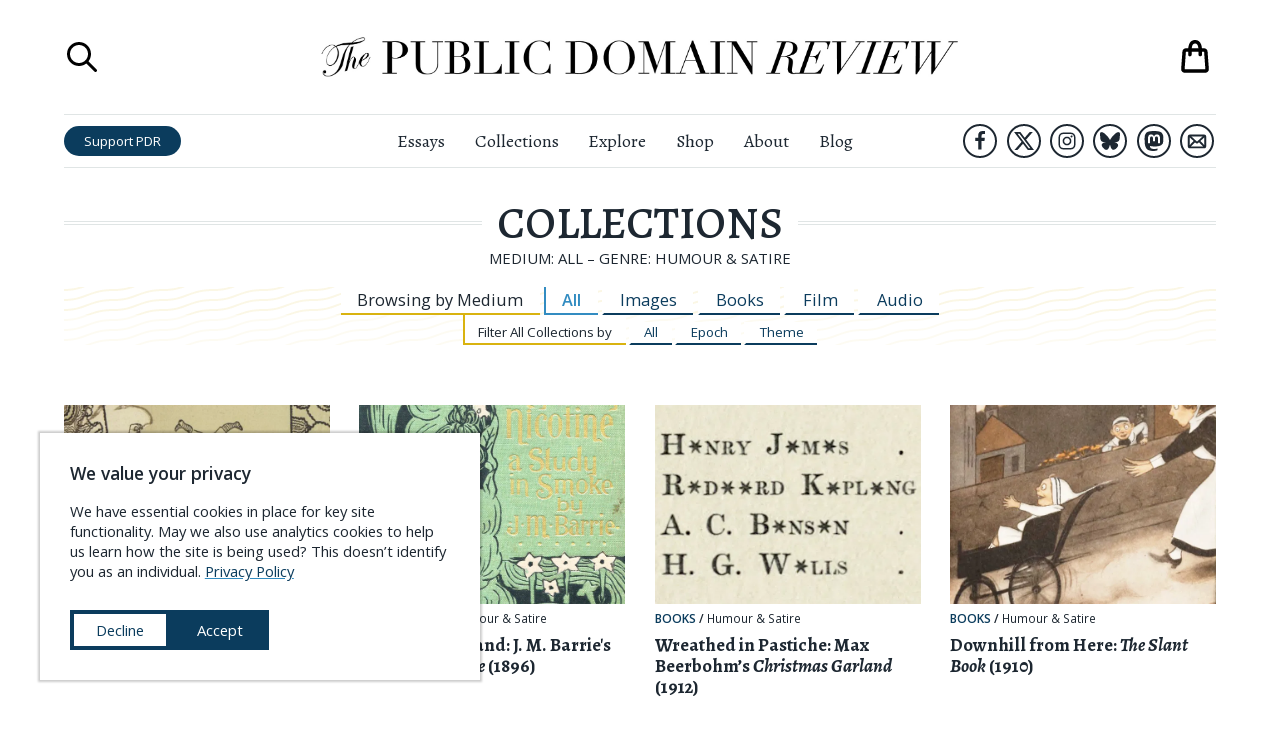

--- FILE ---
content_type: text/html; charset=UTF-8
request_url: https://publicdomainreview.org/collections/all/genre/humour-and-satire/
body_size: 52180
content:
<!DOCTYPE html><html lang="en" prefix="og: http://ogp.me/ns#"><head><meta charSet="utf-8"/><meta http-equiv="x-ua-compatible" content="ie=edge"/><meta name="viewport" content="width=device-width, initial-scale=1, shrink-to-fit=no"/><meta name="generator" content="Gatsby 5.14.3"/><meta charSet="UTF-8" data-gatsby-head="true"/><meta name="viewport" content="width=device-width, initial-scale=1.0" data-gatsby-head="true"/><meta http-equiv="X-UA-Compatible" content="ie=edge" data-gatsby-head="true"/><meta name="msapplication-TileColor" content="#ffffff" data-gatsby-head="true"/><meta name="msapplication-TileImage" content="/ms-icon-144x144.png" data-gatsby-head="true"/><meta name="theme-color" content="#ffffff" data-gatsby-head="true"/><meta id="metaTitle" name="title" content="Medium: All – Genre: Humour &amp; Satire — Collections" data-gatsby-head="true"/><meta id="metaDescription" name="description" content="Online journal and not-for-profit project dedicated to the exploration of curious and compelling works from the history of art, literature, and ideas." data-gatsby-head="true"/><meta id="ogTitle" property="og:title" content="Medium: All – Genre: Humour &amp; Satire — Collections" data-gatsby-head="true"/><meta id="ogImage" property="og:image" content="/static/pdr-circles-66b0b7b42092975f0d5502ab646d9fa8.png" data-gatsby-head="true"/><meta id="ogDescription" property="og:description" content="Online journal and not-for-profit project dedicated to the exploration of curious and compelling works from the history of art, literature, and ideas." data-gatsby-head="true"/><meta id="ogType" property="og:type" content="website" data-gatsby-head="true"/><meta id="ogUrl" property="og:url" content="http://publicdomainreview.org/collections/all/genre/humour-and-satire/" data-gatsby-head="true"/><meta id="ogSiteName" property="og:site_name" content="The Public Domain Review" data-gatsby-head="true"/><style data-href="/styles.b0ed03619d6617293a04.css" data-identity="gatsby-global-css">@import url(https://cdn.snipcart.com/themes/v3.0.11/default/snipcart.css);.about-submenu__links{font-family:Open Sans,sans-serif;line-height:140%;padding-top:.5rem;text-align:center}.about-submenu__links a{-webkit-text-decoration-skip:ink;color:#1d2731;text-decoration:underline;text-decoration-color:transparent;text-decoration-line:underline;text-decoration-skip-ink:auto;text-decoration-style:solid;text-decoration:none;transition:all .3s ease;white-space:nowrap}.about-submenu__links a.here,.about-submenu__links a:hover{-webkit-text-decoration-skip:ink;text-decoration:underline;text-decoration-color:#328cc1;text-decoration-line:underline;text-decoration-skip-ink:auto;text-decoration-style:solid}.about-submenu__links a.here{font-weight:600}.countdown-calendar{background-color:#1d2731;column-gap:1rem;display:grid;grid-template-columns:1fr 1fr 1fr 1fr 1fr 1fr 1fr 1fr;height:100%;margin:0 auto;padding:1rem;position:relative;row-gap:1rem}.countdown-calendar .countdown-calendar__door{border-width:0;display:block;line-height:100%;padding-bottom:100%;position:relative;width:100%}.countdown-calendar .countdown-calendar__door .door-front{align-items:flex-end;background-color:#1d2731;border:1px solid #1d2731;bottom:0;display:flex;height:100%;justify-content:flex-end;left:0;opacity:.5;position:absolute;right:0;top:0;transform-origin:left;transition:.5s;width:100%;z-index:1}.countdown-calendar .countdown-calendar__door .door-front img{bottom:0;left:0;position:absolute;right:0;top:0;z-index:0}.countdown-calendar .countdown-calendar__door .door-interior{bottom:0;display:none;left:0;position:absolute;right:0;top:0;z-index:0}.countdown-calendar .countdown-calendar__door .door-interior img{bottom:0;display:block;left:0;position:absolute;right:0;top:0;z-index:0}.countdown-calendar .countdown-calendar__door .door-interior span.title{background-color:rgba(0,0,0,.6);bottom:0;color:#fff;display:block;font-family:Open Sans,sans-serif;font-size:.9rem;font-weight:700;left:0;padding:.3333em;position:absolute;right:0}.countdown-calendar .countdown-calendar__door.will-open{cursor:pointer}.countdown-calendar .countdown-calendar__door.will-open .door-front{opacity:1}.countdown-calendar .countdown-calendar__door.will-open:hover .door-front{transform:rotateY(-160deg)}.countdown-calendar .countdown-calendar__door.will-open .door-interior{display:block}.countdown-calendar .countdown-calendar__door .label{background-color:rgba(0,0,0,.6);color:#fff;font-family:Open Sans,sans-serif;font-size:1.5rem;font-weight:700;padding:.5rem;position:relative}.countdown-calendar .calendar-modal-screen{background-color:rgba(0,0,0,.6);bottom:0;left:0;position:absolute;right:0;top:0;z-index:1}.countdown-calendar .calendar-modal-wrapper{align-items:center;background-color:transparent;bottom:0;display:flex;justify-content:center;left:0;position:absolute;right:0;top:0;z-index:2}.countdown-calendar .calendar-modal-wrapper .calendar-modal{background-color:#fff;height:600px;max-height:90%;max-width:90%;position:relative;width:960px}.countdown-calendar .calendar-modal-wrapper .calendar-modal__close-button{background-color:transparent;border-color:transparent;border-width:0;cursor:pointer;display:block;height:44px;position:absolute;right:0;top:0;width:44px;z-index:10}.countdown-calendar .calendar-modal-wrapper .calendar-modal__contents{column-gap:2rem;display:grid;grid-template-areas:"image text";grid-template-columns:2fr 3fr;max-height:100%;overflow-y:scroll;padding:2rem;row-gap:1rem;width:100%}.countdown-calendar .calendar-modal-wrapper .calendar-modal__contents .calendar-modal__image{grid-area:image}.countdown-calendar .calendar-modal-wrapper .calendar-modal__contents .calendar-modal__text{grid-area:text}.countdown-calendar .calendar-modal-wrapper .calendar-modal__contents img{max-width:100%}.countdown-calendar .calendar-modal-wrapper .calendar-modal__contents .headline{font-size:1.5rem;font-weight:700;margin-top:0}.countdown-calendar .calendar-modal-wrapper .calendar-modal__contents .note{font-size:1.2rem;line-height:145%}.countdown-calendar .calendar-modal-wrapper .calendar-modal__contents .note a{-webkit-text-decoration-skip:ink;color:#1d2731;font-weight:500;text-decoration:underline;text-decoration-color:#328cc1;text-decoration-line:underline;text-decoration-skip-ink:auto;text-decoration-style:solid;transition:all .3s ease}.countdown-calendar .calendar-modal-wrapper .calendar-modal__contents .note a:hover{color:#328cc1}.countdown-calendar .calendar-modal-wrapper .calendar-modal__contents .outbound-links{display:flex;flex-wrap:wrap;margin-top:2rem}.countdown-calendar .calendar-modal-wrapper .calendar-modal__contents .outbound-links>div{margin-right:1rem}.countdown-calendar .calendar-modal-wrapper .calendar-modal__contents .outbound-links>div:last-of-type{margin-right:0}.countdown-calendar .calendar-modal-wrapper .calendar-modal__contents .outbound-links>div a{background-color:#0b3c5d;border-radius:1em;color:#fff;display:inline-block;font-family:Open Sans,sans-serif;padding:.5rem 1rem;text-decoration:none;transition:all .3s ease;white-space:nowrap}.countdown-calendar .calendar-modal-wrapper .calendar-modal__contents .outbound-links>div a:hover{background-color:#328cc1}.countdown-calendar .calendar-modal-wrapper .calendar-modal__contents .calendar-modal__footer{border:solid #e0e5e5;border-width:1px 0 0;display:block;font-family:Open Sans,sans-serif;margin-top:2rem;padding-left:1rem}.countdown-calendar .calendar-modal-wrapper .calendar-modal__contents .calendar-modal__footer li{font-size:.85rem;line-height:140%;margin-bottom:0;margin-top:.75rem}.countdown-calendar .calendar-modal-wrapper .calendar-modal__contents .calendar-modal__footer li a{-webkit-text-decoration-skip:ink;color:#1d2731;font-weight:700;text-decoration:underline;text-decoration-color:#328cc1;text-decoration-line:underline;text-decoration-skip-ink:auto;text-decoration-style:solid;transition:all .3s ease}.countdown-calendar .calendar-modal-wrapper .calendar-modal__contents .calendar-modal__footer li a:hover{color:#328cc1}@media (max-width:1340px){.countdown-calendar{grid-template-columns:1fr 1fr 1fr 1fr 1fr 1fr 1fr}}@media (max-width:1160px){.countdown-calendar{grid-template-columns:1fr 1fr 1fr 1fr 1fr 1fr}}@media (max-width:1000px){.countdown-calendar{grid-template-columns:1fr 1fr 1fr 1fr 1fr}}@media (max-width:760px){.countdown-calendar{grid-template-columns:1fr 1fr 1fr 1fr}}@media (max-width:560px){.countdown-calendar{grid-template-columns:1fr 1fr 1fr}}@media (max-width:400px){.countdown-calendar{grid-template-columns:1fr 1fr}}@media (max-width:640px){.countdown-calendar .calendar-modal-wrapper{background-color:rgba(0,0,0,.7);bottom:0;left:0;position:fixed;right:0;top:0;z-index:101}.countdown-calendar .calendar-modal-wrapper .calendar-modal{height:90%}.countdown-calendar .calendar-modal-wrapper .calendar-modal__contents{grid-template-areas:"image" "text";grid-template-columns:100%}}.aggregators-grid{column-gap:2rem;display:grid;grid-template-columns:1fr 1fr 1fr 1fr;margin:6rem auto;max-width:1080px;row-gap:2rem;width:80%}.aggregators-grid .aggregators-grid-cell{border:1px solid #e0e5e5;column-gap:1rem;display:grid;grid-template-areas:"logo text";grid-template-columns:60px auto;padding:1rem;row-gap:1rem}.aggregators-grid .aggregators-grid-cell .logo-block{display:flex;flex-direction:column;grid-area:logo;justify-content:center}.aggregators-grid .aggregators-grid-cell .logo-block a{display:block;width:100%}.aggregators-grid .aggregators-grid-cell .logo-block a img{width:100%}.aggregators-grid .aggregators-grid-cell .text-block{display:flex;flex-direction:column;font-family:Open Sans,sans-serif;grid-area:text;justify-content:center}.aggregators-grid .aggregators-grid-cell .text-block .title{display:block;font-size:.85rem;font-weight:600;margin-bottom:.4rem}.aggregators-grid .aggregators-grid-cell .text-block .title a{color:#1d2731;text-decoration:none}.aggregators-grid .aggregators-grid-cell .text-block .title a .collection-count{display:block;font-size:.8em;font-weight:400}.aggregators-grid .aggregators-grid-cell .text-block .links{display:block;font-size:.7em;line-height:125%}.aggregators-grid .aggregators-grid-cell .text-block .links a{-webkit-text-decoration-skip:ink;color:#0b3c5d;display:block;text-decoration:underline;text-decoration-color:#328cc1;text-decoration-line:underline;text-decoration-skip-ink:auto;text-decoration-style:solid;transition:all .3s ease;white-space:nowrap}.aggregators-grid .aggregators-grid-cell .text-block .links a:hover{color:#328cc1}@media (max-width:1200px){.aggregators-grid{grid-template-columns:1fr 1fr 1fr}}@media (max-width:840px){.aggregators-grid{width:100%}}@media (max-width:740px){.aggregators-grid{grid-template-columns:1fr 1fr}}@media (max-width:480px){.aggregators-grid{grid-template-columns:100%}}ul.social-icons{display:flex;justify-content:center;list-style-type:none;margin:0;padding:0}ul.social-icons li{display:flex;flex-direction:column;height:48px;justify-content:space-around;width:48px}ul.social-icons li+li{margin-left:1rem}ul.social-icons li a{border:3px solid #1d2731;border-radius:42px;display:flex;flex-direction:column;height:42px;justify-content:space-around;margin:0 auto;transition:all .3s ease;width:42px}ul.social-icons li a svg{margin:0 auto;max-height:66.667%;max-width:66.667%}ul.social-icons li a svg path{fill:#1d2731}ul.social-icons li a.envelope svg{max-height:75%;max-width:75%}ul.social-icons li a:hover{background-color:#1d2731}ul.social-icons li a:hover svg path{fill:#fff}.site-header.scrolled ul.social-icons li.hide-in-sticky-header{display:none}.exit-modal__shade{background-color:rgba(0,0,0,.8);bottom:0;display:none;left:0;position:fixed;right:0;top:0;z-index:10000}.exit-modal__shade.expanded{align-items:center;display:flex;flex-direction:column;justify-content:center}.exit-modal__shade .search-close-button{background-color:transparent;border-width:0;cursor:pointer;display:block;height:32px;position:absolute;right:1rem;top:1rem;width:32px}.exit-modal__shade .search-close-button:focus{outline-color:#e0e5e5}.exit-modal__shade .search-close-button svg path,.exit-modal__shade .search-close-button:hover svg path{fill:#fff}.exit-modal__modal{background-color:#fff;margin:0 auto;max-width:850px;padding:2rem;width:90%}.exit-modal__grid{column-gap:2rem;display:grid;grid-template-areas:"image form";grid-template-columns:1fr 1fr;row-gap:2rem}.exit-modal__grid .exit-modal__image{grid-area:image}.exit-modal__grid .exit-modal__form{grid-area:form}.exit-modal__grid .exit-modal__form .header{font-size:2rem;font-variant:small-caps;font-weight:500;margin-bottom:.5em}.exit-modal__grid .exit-modal__form .subhead{font-size:1.3rem;line-height:140%;margin-bottom:1em}.exit-modal__grid .exit-modal__form .unsubscribe{font-family:Open Sans,sans-serif;font-size:.9rem;margin:.5em 0 1em}.exit-modal__grid .exit-modal__form .links{font-family:Open Sans,sans-serif;font-size:.9rem;margin:1em 0 .5em}.exit-modal__grid .exit-modal__form .links a{-webkit-text-decoration-skip:ink;color:#0b3c5d;text-decoration:underline;text-decoration-color:#328cc1;text-decoration-line:underline;text-decoration-skip-ink:auto;text-decoration-style:solid;transition:all .3s ease}.exit-modal__grid .exit-modal__form .links a:hover{color:#328cc1}.exit-modal__grid .exit-modal__form input[type=email],.exit-modal__grid .exit-modal__form input[type=text]{border:1px solid #e0e5e5;display:block;font-family:Open Sans,sans-serif;margin-bottom:1rem;padding:.5em;width:100%}.exit-modal__grid .exit-modal__form input[type=email].error,.exit-modal__grid .exit-modal__form input[type=text].error{border-color:red}.exit-modal__grid .exit-modal__form .captcha-block{margin-bottom:1rem}.exit-modal__grid .exit-modal__form input[type=submit]{background-color:#d94e10;border:1px solid #d94e10;border-radius:1em;color:#fff;display:block;font-family:Open Sans,sans-serif;padding:.5em;text-align:center;text-transform:uppercase;transition:all .3s ease;width:100%}.exit-modal__grid .exit-modal__form input[type=submit]:hover{background-color:#f25812}.exit-modal__grid .exit-modal__form ul.social-icons{justify-content:flex-start}@media (max-width:960px){.exit-modal__shade,.exit-modal__shade.expanded{display:none}}.navigation-overlay{background-color:hsla(0,0%,100%,.95);bottom:0;display:none;font-family:Open Sans,sans-serif;left:0;position:fixed;right:0;top:0;z-index:900}.navigation-overlay.expanded{display:block}.navigation-overlay .search-close-button{background-color:transparent;border-width:0;cursor:pointer;display:block;height:32px;padding:0;position:absolute;right:1rem;top:1rem;width:32px}.navigation-overlay .search-close-button svg path,.navigation-overlay .search-close-button:hover svg path{fill:#1d2731}.navigation-overlay .search-close-button:focus{outline-color:#e0e5e5}.navigation-overlay .navigation-panel{margin:44px auto 0;width:90%}.navigation-overlay .navigation-panel ul{list-style-type:none;margin:0;padding:0}.navigation-overlay .navigation-panel li{border:solid #e0e5e5;border-width:0 0 1px;margin:0;padding:0}.navigation-overlay .navigation-panel li a{color:#1d2731;display:block;font-family:Open Sans,sans-serif;font-size:1.84rem;padding:.25em .5em;text-decoration:none}.navigation-overlay .navigation-panel li a:hover{background-color:#f2f5f5}.navigation-overlay .navigation-panel li:last-of-type{border-width:0}.navigation-overlay .navigation-panel .search-launcher{align-items:center;background-color:transparent;border-width:0;cursor:pointer;display:flex;font-size:1.84rem;justify-content:flex-start;margin-top:2rem;padding:.5em}.navigation-overlay .navigation-panel .search-launcher svg{display:block;height:2.76rem;margin-right:.92rem;width:2.76rem}.navigation-overlay .navigation-panel .search-launcher span.label{-webkit-text-decoration-skip:ink;color:#1d2731;display:block;text-decoration:underline;text-decoration-color:transparent;text-decoration-line:underline;text-decoration-skip-ink:auto;text-decoration-style:solid;transition:all .3s ease}.navigation-overlay .navigation-panel .search-launcher:hover span.label{-webkit-text-decoration-skip:ink;text-decoration:underline;text-decoration-color:#1d2731;text-decoration-line:underline;text-decoration-skip-ink:auto;text-decoration-style:solid}.navigation-overlay .navigation-panel .search-launcher:focus{outline-color:#e0e5e5}.search-overlay{background-color:hsla(0,0%,100%,.95);bottom:0;display:none;flex-direction:column;justify-content:space-around;left:0;position:fixed;right:0;top:0;z-index:1000}.search-overlay.expanded{display:flex}.search-overlay .search-close-button{background-color:transparent;border-width:0;cursor:pointer;display:block;height:32px;padding:0;position:absolute;right:1rem;top:1rem;width:32px}.search-overlay .search-close-button:focus{outline-color:#e0e5e5}.search-overlay .search-close-button svg path,.search-overlay .search-close-button:hover svg path{fill:#1d2731}.search-overlay .search-panel{height:75%;margin:0 auto;max-height:75%;position:relative;width:75%}.search-overlay .search-bar{display:flex;flex-direction:column;font-family:Open Sans,sans-serif;justify-content:space-between;max-height:100%;width:100%}.search-overlay .search-bar .label{font-size:1rem;font-weight:700;margin-top:0}.search-overlay .search-bar form{align-items:center;display:flex;width:100%}.search-overlay .search-bar input[type=text]{background-color:transparent;background-image:url([data-uri]);background-position:.5rem;background-repeat:no-repeat;border:solid #1d2731;border-width:0 0 1px;flex-grow:1;font-size:1.5rem;margin-right:1em;padding:.5rem .5rem .5rem 2.5rem;width:100%}.search-overlay .search-bar input[type=submit]{background-color:#0b3c5d;border-radius:2em;border-width:0;color:#fff;font-size:.9rem;height:2.3333em;padding:.6667em 1.5em;transition:all .3s ease}.search-overlay .search-bar input[type=submit]:hover{background-color:#328cc1}.search-overlay .search-results{flex-shrink:20;margin:0;overflow-x:hidden;overflow-y:scroll}.search-overlay .search-results ul{list-style-type:none;margin:0;padding:0}.search-overlay .search-results ul li{background-color:#fff;border:solid #e0e5e5;border-width:0 0 1px;font-family:Alegreya,serif}.search-overlay .search-results ul li .contents{background-color:#fff;padding:1rem 1rem 2rem;position:relative;transition:all .3s ease;z-index:1}.search-overlay .search-results ul li p.title{-webkit-text-decoration-skip:ink;font-size:1.2rem;font-weight:700;margin-top:0;text-decoration:underline;text-decoration-color:#328cc1;text-decoration-line:underline;text-decoration-skip-ink:auto;text-decoration-style:solid;transition:all .3s ease}.search-overlay .search-results ul li p.description{line-height:150%;margin-bottom:0;max-width:640px}.search-overlay .search-results ul li a{background-color:transparent;color:#1d2731;display:block;position:relative;text-decoration:none;transition:all .3s ease}.search-overlay .search-results ul li a:hover .contents{background-color:transparent}.search-overlay .search-results ul li a:hover p.title{color:#328cc1}.search-overlay .search-results ul li a:hover{background-color:#f2f5f5}.search-overlay .search-results-screen{background-image:linear-gradient(hsla(0,0%,100%,0),#fff);bottom:0;height:36px;left:0;position:absolute;right:0}@media (max-width:640px){.search-overlay .search-bar form{flex-direction:column;padding-bottom:1rem}.search-overlay .search-bar form input[type=text]{margin-bottom:.5em;margin-right:0}.search-overlay .search-bar form input[type=submit]{width:100%}}.shopping-bag button{-webkit-appearance:none;-moz-appearance:none;background-color:transparent;border-width:0;cursor:pointer;display:block;padding:0;position:relative}.shopping-bag button,.shopping-bag button svg{height:42px;width:42px}.shopping-bag .contents-count{color:#d94e10;font-family:Open Sans,sans-serif;font-size:.5rem;left:0;position:absolute;right:0;text-align:center;top:50%}@media (max-width:960px){.shopping-bag a,.shopping-bag a svg{height:36px;width:36px}}.print-headline{display:none}.site-header{background-color:#fff;left:0;position:absolute;right:0;top:0;z-index:100}.site-header h1{margin-bottom:0;margin-top:0}.site-header.scrolled{box-shadow:0 1px 2px rgba(0,0,0,.2);position:fixed}.site-header.scrolled .top-row{height:0;padding:0}.site-header.scrolled .bottom-row{border-width:0}.site-header.scrolled .bottom-row .left-block .home-link,.site-header.scrolled .bottom-row .left-block .search-launcher,.site-header.scrolled .bottom-row .right-block .shopping-bag-launcher{display:flex}.site-header .top-row{display:grid;grid-template-columns:60px 1fr 60px;height:calc(54px + 4rem);margin:0 auto;overflow:hidden;padding:2rem 0}.site-header .top-row .title{display:flex;flex-direction:column;justify-content:space-around;text-align:center}.site-header .top-row .title a{display:block;margin:0 auto;max-width:640px}.site-header .top-row .title .masthead{display:block}.site-header .top-row .shopping-bag-launcher{display:flex;flex-direction:column;justify-content:space-around;position:relative}.site-header .top-row .shopping-bag-launcher .shopping-bag{position:absolute;right:0}.site-header .top-row .menu-launcher{cursor:pointer;display:none}.site-header .top-row .search-launcher{display:flex;flex-direction:column;justify-content:space-around}.site-header .top-row .search-launcher button{background-color:transparent;border-width:0;cursor:pointer;display:block;height:36px;padding:0;width:36px}.site-header .top-row .search-launcher button:focus{outline-color:#e0e5e5}.site-header .top-row .search-launcher svg{height:36px;width:36px}.site-header .bottom-row{border-color:#e0e5e5;border-style:solid;border-width:1px 0;display:grid;grid-template-columns:1fr 3fr 1fr;padding:.5rem 0}.site-header .bottom-row>nav{display:flex;flex-direction:column;justify-content:space-around}.site-header .bottom-row .left-block{align-items:center;display:flex;justify-content:flex-start}.site-header .bottom-row .left-block .home-link{display:none;flex-direction:column;justify-content:space-around;margin-right:1rem;width:3.5rem}.site-header .bottom-row .left-block .home-link img{display:block}.site-header .bottom-row .left-block .search-launcher{display:none;flex-direction:column;justify-content:space-around;margin-right:1rem}.site-header .bottom-row .left-block .search-launcher button{background-color:transparent;border-width:0;cursor:pointer;display:block;height:36px;padding:0;width:36px}.site-header .bottom-row .left-block .search-launcher button:focus{outline-color:#e0e5e5}.site-header .bottom-row .left-block .search-launcher svg{height:36px;width:36px}.site-header .bottom-row .left-block .support-button{background-color:#0b3c5d;border-radius:1.5em;color:#fff;display:inline-block;font-family:Open Sans,sans-serif;font-size:.9rem;line-height:100%;padding:.6667em 1.5em;text-decoration:none;transition:all .3s ease;white-space:nowrap}.site-header .bottom-row .left-block .support-button:hover{background-color:#328cc1}.site-header .bottom-row .right-block{align-items:center;display:flex;justify-content:flex-end}.site-header .bottom-row .right-block ul.social-icons{justify-content:flex-end}.site-header .bottom-row .right-block ul.social-icons li{height:38px;width:38px}.site-header .bottom-row .right-block ul.social-icons li+li{margin-left:.3333em}.site-header .bottom-row .right-block ul.social-icons li a{border-radius:34px;border-width:2px;height:34px;width:34px}.site-header .bottom-row .right-block .shopping-bag-launcher{display:none;flex-direction:column;justify-content:space-around;margin-left:1rem;position:relative}.site-header .bottom-row nav ul{display:flex;flex-direction:row;justify-content:center;list-style-type:none;margin:0;padding:0}.site-header .bottom-row nav ul li{font-size:1.2rem;font-weight:400;margin:0;padding:0}.site-header .bottom-row nav ul li+li{margin-left:2rem}.site-header .bottom-row nav ul li a{color:#1d2731;text-decoration-color:transparent;text-decoration-line:underline;transition:all .3s ease}.site-header .bottom-row nav ul li a:hover{text-decoration-color:#1d2731}@media (max-width:1080px){.site-header .bottom-row nav ul li+li{margin-left:1rem}}@media (max-width:960px){.site-header{position:fixed}.site-header .top-row,.site-header.scrolled .top-row{display:grid;height:auto;margin:0 auto;padding:1rem 0}.site-header .top-row{grid-template-columns:1fr 3fr 1fr}.site-header .top-row .search-launcher{display:none}.site-header .top-row .menu-launcher{display:flex;flex-direction:column;justify-content:space-around}.site-header .top-row .menu-launcher button{background-color:transparent;border-width:0;cursor:pointer;display:block;height:28px;padding:0;width:28px}.site-header .top-row .menu-launcher button:focus{outline-color:#e0e5e5}.site-header .top-row .menu-launcher svg{height:28px;width:28px}.site-header .bottom-row{display:none}}.site-footer{border:solid #0b3c5d;border-width:0 0 12px;margin-top:5rem;padding-bottom:3rem;padding-top:3rem;position:relative}.site-footer-contents{column-gap:4rem;display:grid;grid-template-areas:"details about-links explore-links pd-links" "details content-links shop-links follow-links" "buddies buddies buddies buddies";grid-template-columns:2fr 1fr 1fr 1fr;margin-left:auto;margin-right:auto;max-width:1440px;row-gap:2rem;width:calc(100vw - 140px)}.site-footer-contents .site-footer__details{grid-area:details}.site-footer-contents .site-footer__details img.banner{width:440px}.site-footer-contents .site-footer__details p{font-size:1.25rem;line-height:165%}.site-footer-contents .site-footer__details p a{-webkit-text-decoration-skip:ink;color:#0b3c5d;text-decoration:underline;text-decoration-color:#328cc1;text-decoration-line:underline;text-decoration-skip-ink:auto;text-decoration-style:solid;transition:all .3s ease}.site-footer-contents .site-footer__details p a:hover{color:#328cc1}.site-footer-contents .site-footer__about-links{grid-area:about-links}.site-footer-contents .site-footer__explore-links{grid-area:explore-links}.site-footer-contents .site-footer__pd-links{grid-area:pd-links}.site-footer-contents .site-footer__content-links{grid-area:content-links}.site-footer-contents .site-footer__shop-links{grid-area:shop-links}.site-footer-contents .site-footer__follow-links{grid-area:follow-links}.site-footer-contents .site-footer__buddies{column-gap:0;display:grid;grid-area:buddies;grid-template-columns:1fr 1fr;padding-top:2rem}.site-footer-contents .site-footer__buddies img{display:block}.site-footer-contents .footer-links{font-family:Open Sans,sans-serif;font-size:1.25rem;list-style-type:none;margin:0;padding:0}.site-footer-contents .footer-links.padded{padding:0 .8em}.site-footer-contents .footer-links li+li{margin-top:.25em}.site-footer-contents .footer-links a{-webkit-text-decoration-skip:ink;color:#1d2731;text-decoration:underline;text-decoration-color:transparent;text-decoration-line:underline;text-decoration-skip-ink:auto;text-decoration-style:dotted;transition:all .3s ease}.site-footer-contents .footer-links a:hover{-webkit-text-decoration-skip:ink;text-decoration:underline;text-decoration-color:#1d2731;text-decoration-line:underline;text-decoration-skip-ink:auto;text-decoration-style:dotted}.site-footer-contents a.newsletter-button{background-color:#c3460e;border-radius:1em;color:#fff;display:block;font-family:Open Sans,sans-serif;font-size:1.1rem;padding:.5em 2em;text-align:center;text-decoration:none;transition:all .3s ease;white-space:nowrap}.site-footer-contents a.newsletter-button:hover{background-color:#f25812}.site-footer-contents .newsletter-block{margin-bottom:1rem;margin-top:2rem}@media (max-width:1120px){.site-footer-contents{grid-template-areas:"details about-links explore-links" "details pd-links content-links" "follow-links shop-links ." "buddies buddies buddies";grid-template-columns:3fr 1fr 1fr}.site-footer-contents .footer-links.padded{padding:0}}@media (max-width:880px){.site-footer-contents{grid-template-areas:"details about-links" "details explore-links" "details pd-links" "follow-links content-links" ". shop-links" "buddies buddies";grid-template-columns:3fr 2fr}.site-footer-contents .site-footer__buddies{grid-template-columns:100%}}@media (max-width:640px){.site-footer-contents{grid-template-areas:"details details" "about-links explore-links" "pd-links content-links" "shop-links ." "follow-links follow-links" "buddies buddies";grid-template-columns:1fr 1fr;width:94%}}.cookie-modal{align-items:center;background-color:#fff;bottom:40px;box-shadow:0 0 2px 2px rgba(0,0,0,.2);display:block;font-family:Open Sans,sans-serif;justify-content:center;left:40px;max-width:440px;position:fixed;text-align:left;z-index:100}.cookie-modal .cookie-modal__contents{background-color:#fff;display:block;margin:0 auto;padding:2rem}.cookie-modal .cookie-modal__contents h3{margin-top:0}.cookie-modal .cookie-modal__contents div.message{font-size:1rem;line-height:140%}.cookie-modal .cookie-modal__contents div.message a{-webkit-text-decoration-skip:ink;color:#0b3c5d;font-weight:500;text-decoration:underline;text-decoration-color:#328cc1;text-decoration-line:underline;text-decoration-skip-ink:auto;text-decoration-style:solid;transition:all .3s ease}.cookie-modal .cookie-modal__contents div.message a:hover{color:#328cc1}.cookie-modal .cookie-modal__contents div.message a.privacy-link{white-space:nowrap}.cookie-modal .cookie-modal__contents div.actions{align-items:center;column-gap:1rem;display:flex;flex-direction:row;margin-top:2rem}.cookie-modal .cookie-modal__contents button{background-color:#0b3c5d;border:4px solid #0b3c5d;color:#fff;cursor:pointer;font-size:1rem;padding:.5em 1.5em;transition:all .3s ease;white-space:nowrap;width:100%}.cookie-modal .cookie-modal__contents button.decline{background-color:#fff;color:#0b3c5d}.cookie-modal .cookie-modal__contents button.decline:hover{background-color:#0b3c5d;color:#fff}.cookie-modal .cookie-modal__contents button.accept:hover{background-color:#328cc1;border-color:#328cc1}.cookie-modal .cookie-modal__contents button:last-of-type{margin-bottom:0}@media (max-width:940px){.cookie-modal{bottom:20px;left:20px}}@media (max-width:560px){.cookie-modal{bottom:0;left:0;max-width:none;right:0;width:100%}}.sitewide-banner.affinities-banner{background-color:#973b4a;border-color:#82323f;padding:20px 0}.sitewide-banner.affinities-banner .contents.page-width{max-width:calc(1440px + 12rem);padding:0;width:96%}.sitewide-banner.affinities-banner a{background-color:#973b4a;color:#f9d9a6}.sitewide-banner.affinities-banner a span.announcing{font-size:1rem;margin-bottom:0}.sitewide-banner.affinities-banner a span.headline{font-size:3rem;font-style:italic;font-weight:400;letter-spacing:.2em;margin-bottom:.5rem}.sitewide-banner.affinities-banner a span.subhead{font-size:1.3rem;font-variant:normal;font-weight:400;margin-top:0}.sitewide-banner.affinities-banner a span.subhead .title{display:inline;font-style:italic;white-space:nowrap}.sitewide-banner.affinities-banner a span.cta-button{border-color:#ffef30;color:#ffef30;margin:1.2rem auto}.sitewide-banner.affinities-banner a span.footer{font-size:1.1rem}.sitewide-banner.affinities-banner a .contents{grid-template-columns:8fr 9fr 8fr}.sitewide-banner.affinities-banner a:hover{background-color:#973b4a}.sitewide-banner.affinities-banner a:hover span.cta-button{background-color:#6e2a35;color:#ffef30}.sitewide-banner.affinities-banner .left-side .images,.sitewide-banner.affinities-banner .right-side .images{align-items:center;display:flex;flex-direction:row;max-width:100%;width:100%}.sitewide-banner.affinities-banner .left-side .images div.spread,.sitewide-banner.affinities-banner .right-side .images div.spread{width:49%}.sitewide-banner.affinities-banner .left-side .images div.cover,.sitewide-banner.affinities-banner .right-side .images div.cover{width:51%}.sitewide-banner.affinities-banner .left-side img,.sitewide-banner.affinities-banner .right-side img{display:block;max-width:100%}@media (max-width:1240px){.sitewide-banner.affinities-banner .left-side .images,.sitewide-banner.affinities-banner .right-side .images{display:flex;flex-direction:row;max-width:100%;width:100%}.sitewide-banner.affinities-banner .left-side .images div.spread,.sitewide-banner.affinities-banner .right-side .images div.spread{display:none}.sitewide-banner.affinities-banner .left-side .images div.cover,.sitewide-banner.affinities-banner .right-side .images div.cover{width:100%}}@media (max-width:960px){.sitewide-banner.affinities-banner .contents.page-width{padding-bottom:1rem;padding-top:1rem}.sitewide-banner.affinities-banner a .contents{grid-template-columns:100%}.sitewide-banner.affinities-banner .left-side,.sitewide-banner.affinities-banner .right-side{display:none}}.sitewide-banner.book-launch-banner,.sitewide-banner.book-launch-banner a{background-color:#adadad}.sitewide-banner.book-launch-banner a span.headline{font-size:1.65rem;margin-bottom:.4em}.sitewide-banner.book-launch-banner a span.subhead{font-size:1.3rem;font-style:italic;font-variant:normal}.sitewide-banner.book-launch-banner a span.cta-button{border-color:#ffef30;color:#ffef30;margin:1.2rem auto}.sitewide-banner.book-launch-banner a span.footer{font-size:1.3rem;font-variant:small-caps;text-decoration:underline}.sitewide-banner.book-launch-banner a .contents{grid-template-columns:3fr 4fr 3fr}.sitewide-banner.book-launch-banner a:hover{background-color:#adadad}.sitewide-banner.book-launch-banner .left-side .images,.sitewide-banner.book-launch-banner .right-side .images{display:flex;flex-direction:row;max-width:100%;width:100%}.sitewide-banner.book-launch-banner .left-side img,.sitewide-banner.book-launch-banner .right-side img{display:block;max-width:100%}@media (max-width:960px){.sitewide-banner.book-launch-banner a .contents{grid-template-columns:100%}.sitewide-banner.book-launch-banner .left-side,.sitewide-banner.book-launch-banner .right-side{display:none}}.sitewide-banner.christmas-banner a .contents{grid-template-columns:3fr 5fr 3fr}.sitewide-banner.christmas-banner a span.headline{font-size:1.8rem;font-weight:600;letter-spacing:.03rem;margin-bottom:.25em;text-transform:none}.sitewide-banner.christmas-banner a span.cta-button{background-color:#e0e5e5;border-color:#d9b310}.sitewide-banner.christmas-banner a span.footer{font-size:1.2rem;font-weight:600;letter-spacing:.05rem;margin-top:.25em}.sitewide-banner.christmas-banner .left-side .images,.sitewide-banner.christmas-banner .right-side .images{align-items:center;column-gap:.5em;display:flex;flex-direction:row;justify-content:stretch;max-width:100%;width:100%}.sitewide-banner.christmas-banner .left-side .images div,.sitewide-banner.christmas-banner .right-side .images div{width:50%}.sitewide-banner.christmas-banner .left-side img,.sitewide-banner.christmas-banner .right-side img{display:block;margin:0 auto;max-height:200px;max-width:100%}@media (max-width:960px){.sitewide-banner.christmas-banner a .contents{grid-template-columns:100%}.sitewide-banner.christmas-banner a .left-side,.sitewide-banner.christmas-banner a .right-side{display:none}}.sitewide-banner.new-prints-banner a .contents{grid-template-columns:3fr 5fr 3fr;padding-left:0;padding-right:0}.sitewide-banner.new-prints-banner a span.headline{font-size:2rem;font-weight:600;letter-spacing:.05rem;margin-bottom:.25em;text-transform:none}.sitewide-banner.new-prints-banner a span.cta-button{background-color:#e0e5e5;border-color:#d9b310}.sitewide-banner.new-prints-banner a span.footer{font-size:1.5rem;font-weight:600;letter-spacing:.05rem;margin-top:.25em}.sitewide-banner.new-prints-banner .left-side .images,.sitewide-banner.new-prints-banner .right-side .images{display:flex;flex-direction:row;justify-content:stretch;max-width:100%;width:100%}.sitewide-banner.new-prints-banner .left-side img,.sitewide-banner.new-prints-banner .right-side img{display:block;margin:0 auto;max-height:200px;max-width:100%}.sitewide-banner.new-prints-banner .right-side .images{justify-content:flex-end}@media (max-width:960px){.sitewide-banner.new-prints-banner a .contents{grid-template-columns:100%}.sitewide-banner.new-prints-banner a .left-side,.sitewide-banner.new-prints-banner a .right-side{display:none}}.sitewide-banner.prints-shop-sitewide-banner{border-width:0}.sitewide-banner.prints-shop-sitewide-banner a{background-color:#f7f5f4;color:#4a5259;padding:1rem 0 1.5rem;width:100%}.sitewide-banner.prints-shop-sitewide-banner a .contents{grid-template-columns:4fr 5fr 4fr}.sitewide-banner.prints-shop-sitewide-banner a .hide-mobile-contents,.sitewide-banner.prints-shop-sitewide-banner a .mobile-contents{display:none}.sitewide-banner.prints-shop-sitewide-banner a span.headline{font-size:1.8rem;font-weight:300;letter-spacing:.025em;margin-bottom:0;margin-top:.25em;text-transform:uppercase}.sitewide-banner.prints-shop-sitewide-banner a span.print-details{font-size:1.1rem;font-weight:300;letter-spacing:.025em;line-height:115%;margin:1.15rem auto;text-align:center}.sitewide-banner.prints-shop-sitewide-banner a span.shop-cta{border:1px solid #1d2731;display:inline-block;font-size:1.3rem;font-weight:300;letter-spacing:.025em;margin:0 auto 1.15rem;padding:.333em 1em;text-align:center;text-transform:uppercase;transition:all .1s ease}.sitewide-banner.prints-shop-sitewide-banner a span.shipping{font-weight:300;letter-spacing:.025em;line-height:100%;margin-bottom:0}.sitewide-banner.prints-shop-sitewide-banner a span.shipping span{display:block}.sitewide-banner.prints-shop-sitewide-banner a span.shipping span.shipping-headline{font-size:1.2rem;letter-spacing:.025em;margin-bottom:.25em;text-transform:uppercase}.sitewide-banner.prints-shop-sitewide-banner a span.shipping span.shipping-baseline{font-size:.9rem;text-transform:none}.sitewide-banner.prints-shop-sitewide-banner a:hover{background-color:#f7f5f4}.sitewide-banner.prints-shop-sitewide-banner a:hover span.shop-cta{background-color:#dedcdb}.sitewide-banner.prints-shop-sitewide-banner .left-side .images,.sitewide-banner.prints-shop-sitewide-banner .right-side .images{align-items:center;column-gap:3rem;display:flex;flex-direction:row;justify-content:stretch;max-width:100%;width:100%}.sitewide-banner.prints-shop-sitewide-banner .left-side img,.sitewide-banner.prints-shop-sitewide-banner .right-side img{box-shadow:8px 4px 8px -4px rgba(0,0,0,.4);display:block;margin:0 auto}.sitewide-banner.prints-shop-sitewide-banner .left-side img.print-1,.sitewide-banner.prints-shop-sitewide-banner .right-side img.print-1{aspect-ratio:.7406896552}.sitewide-banner.prints-shop-sitewide-banner .left-side img.print-2,.sitewide-banner.prints-shop-sitewide-banner .right-side img.print-2{aspect-ratio:.7534246575}.sitewide-banner.prints-shop-sitewide-banner .left-side img.print-3,.sitewide-banner.prints-shop-sitewide-banner .right-side img.print-3{aspect-ratio:.8730569948}.sitewide-banner.prints-shop-sitewide-banner .left-side img.print-4,.sitewide-banner.prints-shop-sitewide-banner .right-side img.print-4{aspect-ratio:.7865168539}@media (max-width:1180px){.sitewide-banner.prints-shop-sitewide-banner .full-size-only{display:none}.sitewide-banner.prints-shop-sitewide-banner a .contents{grid-template-columns:1fr 3fr 1fr}}@media (max-width:960px){.sitewide-banner.prints-shop-sitewide-banner a .contents{grid-template-columns:1fr 3fr 1fr}.sitewide-banner.prints-shop-sitewide-banner .left-side,.sitewide-banner.prints-shop-sitewide-banner .right-side{display:block}}@media (max-width:860px){.sitewide-banner.prints-shop-sitewide-banner a .contents{grid-template-columns:1fr 2fr 1fr}}@media (max-width:640px){.sitewide-banner.prints-shop-sitewide-banner a{padding:0}.sitewide-banner.prints-shop-sitewide-banner a .contents{display:none}.sitewide-banner.prints-shop-sitewide-banner a .mobile-contents{column-gap:1.5rem;display:grid;grid-template-columns:3fr 2fr;overflow:hidden;padding:2rem}.sitewide-banner.prints-shop-sitewide-banner a .mobile-contents .text-side .headline{font-size:2.6rem;line-height:100%;margin-top:0}.sitewide-banner.prints-shop-sitewide-banner a .mobile-contents .text-side .message{font-size:2rem;letter-spacing:.025em;line-height:115%;margin-top:1em}.sitewide-banner.prints-shop-sitewide-banner a .mobile-contents .image-side img{box-shadow:8px 4px 8px -4px rgba(0,0,0,.4);margin-top:-30%}}@media (max-width:540px){.sitewide-banner.prints-shop-sitewide-banner a .mobile-contents .text-side .headline{font-size:2.2rem}.sitewide-banner.prints-shop-sitewide-banner a .mobile-contents .text-side .message{font-size:1.8rem}}@media (max-width:480px){.sitewide-banner.prints-shop-sitewide-banner a .mobile-contents{padding:1rem 2rem}.sitewide-banner.prints-shop-sitewide-banner a .mobile-contents .text-side .headline{font-size:1.8rem}.sitewide-banner.prints-shop-sitewide-banner a .mobile-contents .text-side .message{font-size:1.4rem}}@media (max-width:400px){.sitewide-banner.prints-shop-sitewide-banner a .mobile-contents{padding:1rem}.sitewide-banner.prints-shop-sitewide-banner a .mobile-contents .text-side .headline{font-size:1.5rem}.sitewide-banner.prints-shop-sitewide-banner a .mobile-contents .text-side .message{font-size:1.2rem}}.sitewide-banner.pdia-banner{background-color:#fff;background-image:url(/images/pattern-randomized.svg);background-repeat:repeat;background-size:1200px auto;border-width:0}.sitewide-banner.pdia-banner a{cursor:pointer;display:block;overflow:hidden;position:relative;text-align:center}.sitewide-banner.pdia-banner a,.sitewide-banner.pdia-banner a:hover{background-color:hsla(26,27%,68%,.6)}.sitewide-banner.pdia-banner a .label{background-color:hsla(0,0%,100%,.9);display:inline-block;margin:5rem auto;padding:2rem 4rem;position:relative;z-index:1}.sitewide-banner.pdia-banner a .label .headline{display:block;font-family:Alegreya,serif;font-size:1.5rem;font-weight:600;letter-spacing:.12em;text-align:center;text-transform:uppercase}.sitewide-banner.pdia-banner a .label .tagline{display:block;font-size:1rem;letter-spacing:.1em;margin-top:.75rem;text-align:center;text-transform:uppercase}.sitewide-banner.pdia-banner a .image-underlay{box-shadow:0 0 8px #c3aa97;height:auto;left:50%;position:absolute;top:50%;transform:translate(-50%,-50%);width:1440px}.sitewide-banner.pdia-banner a .image-underlay img{display:block}.sitewide-banner.new-merch-banner a .contents{grid-template-columns:3fr 5fr 3fr}.sitewide-banner.new-merch-banner a span.headline{font-size:1.8rem;font-weight:300;letter-spacing:.03rem;margin-bottom:.25em;text-transform:none}.sitewide-banner.new-merch-banner a span.cta-button{background-color:#e0e5e5;border-color:#d9b310}.sitewide-banner.new-merch-banner a span.footer{font-size:1.2rem;letter-spacing:.05rem;margin-top:.25em}.sitewide-banner.new-merch-banner .left-side .images,.sitewide-banner.new-merch-banner .right-side .images{align-items:center;column-gap:.5em;display:flex;flex-direction:row;justify-content:stretch;max-width:100%;width:100%}.sitewide-banner.new-merch-banner .left-side .images div,.sitewide-banner.new-merch-banner .right-side .images div{width:50%}.sitewide-banner.new-merch-banner .left-side img,.sitewide-banner.new-merch-banner .right-side img{display:block;margin:0 auto;max-height:200px;max-width:100%}@media (max-width:960px){.sitewide-banner.new-merch-banner a .contents{grid-template-columns:100%}.sitewide-banner.new-merch-banner a .left-side,.sitewide-banner.new-merch-banner a .right-side{display:none}}.sitewide-banner.flash-message-banner .flash-message-contents{margin:0 auto;max-width:680px;position:relative;width:90%}.sitewide-banner.flash-message-banner .flash-message-contents p{font-size:1.4rem;line-height:140%;text-align:center}.sitewide-banner.flash-message-banner .flash-message-contents p a{-webkit-text-decoration-skip:ink;color:#1d2731;display:inline;text-decoration:underline;text-decoration-color:#328cc1;text-decoration-line:underline;text-decoration-skip-ink:auto;text-decoration-style:solid;transition:all .3s ease}.sitewide-banner.flash-message-banner .flash-message-contents p a:hover{background-color:transparent;color:#328cc1}.sitewide-banner.flash-message-banner .flash-message-contents button.dismiss{align-items:center;background-color:transparent;border:1px solid #1d2731;border-radius:1rem;cursor:pointer;display:flex;height:1.8rem;justify-content:center;left:calc(100% + 1rem);line-height:100%;padding:.4rem;position:absolute;top:50%;transform:translateY(-50%);transition:all .1s ease;width:1.8rem}.sitewide-banner.flash-message-banner .flash-message-contents button.dismiss:hover{background-color:#e0e5e5}@media (max-width:640px){.sitewide-banner.flash-message-banner .flash-message-contents p{margin-bottom:.75rem}.sitewide-banner.flash-message-banner .flash-message-contents button.dismiss{left:auto;margin:.75rem auto 1rem;position:relative;top:0;transform:none}}.sitewide-banner{background-color:#f2f5f5;border-bottom:2px solid #d9b310;border-top:2px solid #d9b310;margin:2rem 0 4rem}.sitewide-banner a{background-color:#f2f5f5;color:#1d2731;display:block;text-decoration:none;transition:all .3s ease}.sitewide-banner a .contents{align-items:center;column-gap:2rem;display:grid;grid-template-columns:1fr 4fr 1fr;padding:1rem;text-align:center}.sitewide-banner a span{display:block}.sitewide-banner a span.headline{font-size:1.6rem;font-weight:700;margin-bottom:.25em;text-transform:uppercase}.sitewide-banner a span.subhead{font-size:1.2rem;font-variant:small-caps;font-weight:500}.sitewide-banner a span.cta-button{border:2px solid #1d2731;color:#1d2731;display:inline-block;font-family:Open Sans,sans-serif;font-size:.9rem;margin:1rem auto;padding:.5em 1.5em;text-transform:uppercase;transition:all .3s ease}.sitewide-banner a span.footer{line-height:140%}.sitewide-banner a span span.highlight{-webkit-text-decoration-skip:ink;display:inline;font-weight:500;text-decoration:underline;text-decoration-color:#328cc1;text-decoration-line:underline;text-decoration-skip-ink:auto;text-decoration-style:solid}.sitewide-banner a:hover{background-color:#e0e5e5}.sitewide-banner a:hover span.cta-button{background-color:#1d2731;color:#e0e5e5}@media (max-width:960px){.sitewide-banner a .contents{grid-template-columns:100%}.sitewide-banner .left-side,.sitewide-banner .right-side{display:none}}@media (max-width:640px){.sitewide-banner.hide-on-mobile{display:none}}
/*! normalize.css v8.0.1 | MIT License | github.com/necolas/normalize.css */html{-webkit-text-size-adjust:100%;line-height:1.15}body{margin:0}main{display:block}h1{font-size:2em;margin:.67em 0}hr{box-sizing:content-box;height:0;overflow:visible}pre{font-family:monospace,monospace;font-size:1em}a{background-color:transparent}abbr[title]{border-bottom:none;text-decoration:underline;-webkit-text-decoration:underline dotted;text-decoration:underline dotted}b,strong{font-weight:bolder}code,kbd,samp{font-family:monospace,monospace;font-size:1em}small{font-size:80%}sub,sup{font-size:75%;line-height:0;position:relative;vertical-align:baseline}sub{bottom:-.25em}sup{top:-.5em}img{border-style:none}button,input,optgroup,select,textarea{font-family:inherit;font-size:100%;line-height:1.15;margin:0}button,input{overflow:visible}button,select{text-transform:none}[type=button],[type=reset],[type=submit],button{-webkit-appearance:button}[type=button]::-moz-focus-inner,[type=reset]::-moz-focus-inner,[type=submit]::-moz-focus-inner,button::-moz-focus-inner{border-style:none;padding:0}[type=button]:-moz-focusring,[type=reset]:-moz-focusring,[type=submit]:-moz-focusring,button:-moz-focusring{outline:1px dotted ButtonText}fieldset{padding:.35em .75em .625em}legend{box-sizing:border-box;color:inherit;display:table;max-width:100%;padding:0;white-space:normal}progress{vertical-align:baseline}textarea{overflow:auto}[type=checkbox],[type=radio]{box-sizing:border-box;padding:0}[type=number]::-webkit-inner-spin-button,[type=number]::-webkit-outer-spin-button{height:auto}[type=search]{-webkit-appearance:textfield;outline-offset:-2px}[type=search]::-webkit-search-decoration{-webkit-appearance:none}::-webkit-file-upload-button{-webkit-appearance:button;font:inherit}details{display:block}summary{display:list-item}[hidden],template{display:none}html{box-sizing:border-box}*,:after,:before{box-sizing:inherit}body{color:#1d2731;display:flex;flex-direction:column;font-family:Alegreya,serif;font-size:16px;justify-content:stretch;min-height:100vh}#___gatsby,#gatsby-focus-wrapper{display:flex;flex-direction:column;flex-grow:1;height:100%}.main-page-wrapper{flex:1 0 auto}.paper-wrapper{background-color:#fff;padding-top:180px}.paper-wrapper.scrolled{padding-top:50px}img{max-width:100%}.page-width{margin:0 auto;max-width:1440px;width:90%}.narrow-page-width{margin:0 auto;max-width:978px;width:66.667%}.section-spaced-row{margin-bottom:4rem;margin-top:4rem}.section-spaced-top{margin-top:4rem}.section-spaced-bottom{margin-bottom:4rem}.standard-spaced-row{margin-bottom:2rem;margin-top:2rem}.standard-spaced-top{margin-top:2rem}.standard-spaced-bottom{margin-bottom:2rem}.sans-serif{font-family:Open Sans,sans-serif}.outline-box{border:1px solid #e0e5e5;padding:1rem}.sticky-share-landmark{bottom:0;left:0;position:fixed;z-index:0}.icon-link svg{height:1em}.icon-link svg path{fill:#0b3c5d;transition:all .3s ease}.icon-link:hover svg path{fill:#328cc1}img.centered-symbol{display:block;margin:0 auto;max-width:280px}.plain-page__header{text-align:center}.plain-page__header h1{font-size:2.5rem;margin:0}.plain-page__header h1 span.title{display:block}.plain-page__header h1 span.subtitle{display:block;font-size:.75em;font-weight:500}@media (max-width:960px){.paper-wrapper{padding-top:60px}}@media (max-width:840px){body.has-share-buttons .st-sticky-share-buttons{display:none!important}}@media (max-width:640px){.narrow-page-width,.page-width{width:94%}.section-spaced-row{margin:3rem auto}}@media print{.paper-wrapper{padding-top:0}}html{font-size:15.5px}@media (max-width:1539px){html{font-size:15.3px}}@media (max-width:1449px){html{font-size:15.1px}}@media (max-width:1359px){html{font-size:14.9px}}@media (max-width:1269px){html{font-size:14.7px}}@media (max-width:1179px){html{font-size:14.5px}}@media (max-width:960px){html{font-size:14.3px}}@media (max-width:859px){html{font-size:14.1px}}@media (max-width:749px){html{font-size:14px}}@media (max-width:640px){html{font-size:15.4px}}@media (max-width:539px){html{font-size:15.2px}}@media (max-width:439px){html{font-size:14.8px}}@media (max-width:374px){html{font-size:14px}}.addendum-header{background-color:#fff;border:solid #f2f5f5;border-width:0 0 1px;padding:1rem 0}.addendum-header .title{margin:0 auto;max-width:640px;width:75%}.addendum-wrapper{background-color:#fff;border-color:#fff;border-style:solid;border-width:1px 0;padding-top:3rem}.addendum-footer{background-color:#f2f5f5;padding:2rem 0}.addendum-footer .footer-contents{margin:0 auto;max-width:800px;width:94%}.addendum-footer .footer-contents p{font-size:1.1rem;line-height:165%}.addendum-footer .footer-contents p a{-webkit-text-decoration-skip:ink;color:#1d2731;font-weight:700;text-decoration:underline;text-decoration-color:#328cc1;text-decoration-line:underline;text-decoration-skip-ink:auto;text-decoration-style:solid;transition:all .3s ease}.addendum-footer .footer-contents p a:hover{color:#328cc1}.addendum-footer .logo-link{display:block;margin:4rem auto 1rem;width:96px}.addendum-footer img{display:block;margin:0}.addendum-footer .bottom-message{font-family:Open Sans,sans-serif;font-size:.8rem;margin:1rem 0 0;text-align:center}.addendum-footer .bottom-message a{color:#1d2731;font-weight:700;text-decoration:none}.food-pasts-food-futures{margin:0 auto;max-width:800px;width:94%}.food-pasts-food-futures h2{font-size:2.4rem;margin:0 0 5rem;text-align:center}.food-pasts-food-futures .abstract-block{margin:3rem 0}.food-pasts-food-futures hr{border:dotted #a0a0a0;border-width:2px 0 0;margin:3rem auto 4.5rem;width:16.667%}.food-pasts-food-futures .citation{font-size:1.5rem;font-weight:700;line-height:125%}.food-pasts-food-futures .abstract{font-size:1.3rem;line-height:165%}.food-pasts-food-futures a{-webkit-text-decoration-skip:ink;color:#1d2731;font-weight:700;text-decoration:underline;text-decoration-color:#328cc1;text-decoration-line:underline;text-decoration-skip-ink:auto;text-decoration-style:solid;transition:all .3s ease}.food-pasts-food-futures a:hover{color:#328cc1}.snipcart-modal__container{z-index:94999!important}.categories-bar{background-color:#f2f5f5;margin:4rem 0;padding:1rem 1rem 2rem}.categories-bar p.header{font-family:Open Sans,sans-serif;font-size:1rem;font-weight:300;text-align:center;text-transform:uppercase}.categories-bar .links{display:flex;flex-wrap:wrap;justify-content:center}.categories-bar a{-webkit-text-decoration-skip:ink;font-family:Open Sans,sans-serif;font-size:1.1rem;font-weight:600;line-height:160%;padding-left:1em;padding-right:1em;text-decoration:underline;text-decoration-color:transparent;text-decoration-line:underline;text-decoration-skip-ink:auto;text-decoration-style:dotted;text-decoration:none;transition:all .3s ease;white-space:nowrap}.categories-bar a:hover{-webkit-text-decoration-skip:ink;text-decoration:underline;text-decoration-color:#1d2731;text-decoration-line:underline;text-decoration-skip-ink:auto;text-decoration-style:dotted}.categories-bar a:nth-of-type(4n){color:#0b3c5d}.categories-bar a:nth-of-type(4n):hover{text-decoration-color:#0b3c5d}.categories-bar a:nth-of-type(4n+1){color:#550b5d}.categories-bar a:nth-of-type(4n+1):hover{text-decoration-color:#550b5d}.categories-bar a:nth-of-type(4n+2){color:#5d2c0b}.categories-bar a:nth-of-type(4n+2):hover{text-decoration-color:#5d2c0b}.categories-bar a:nth-of-type(4n+3){color:#135d0b}.categories-bar a:nth-of-type(4n+3):hover{text-decoration-color:#135d0b}.big-link{font-size:1.8rem;font-weight:400;margin:2rem 0;text-align:center}.big-link a{-webkit-text-decoration-skip:ink;color:#1d2731;font-family:Alegreya,serif;text-decoration:underline;text-decoration-color:#328cc1;text-decoration-line:underline;text-decoration-skip-ink:auto;text-decoration-style:solid;transition:all .3s ease}.big-link a:hover{color:#328cc1}.friends__subscription-options{display:flex;font-family:Open Sans,sans-serif;justify-content:center}.friends__subscription-options .friends__subscription-option{background-color:#fff;border:2px solid #e0e5e5;border-radius:4em;color:#1d2731;cursor:pointer;display:flex;flex-direction:column;height:4rem;justify-content:space-around;margin:2rem 0;transition:all .3s ease;width:4rem}.friends__subscription-options .friends__subscription-option+.friends__subscription-option{margin-left:1rem}.friends__subscription-options .friends__subscription-option .label{text-align:center;width:100%}.friends__subscription-options .friends__subscription-option:hover{background-color:#e0e5e5;border-color:#328cc1;color:#328cc1}.friends__subscription-options .friends__subscription-option.selected{background-color:#f2f5f5;border-color:#328cc1;color:#328cc1}.friends__subscription-options .friends__subscription-option.selected:focus{outline:0}.friends__subscription-options .friends__subscription-option:focus{outline-color:#e0e5e5}.friends__currency-options{display:flex;font-family:Open Sans,sans-serif;justify-content:center;padding-bottom:2rem}.friends__currency-options button{-webkit-text-decoration-skip:ink;background-color:transparent;border-width:0;color:#0b3c5d;cursor:pointer;display:block;font-size:.9rem;font-weight:300;text-decoration:underline;text-decoration-color:transparent;text-decoration-line:underline;text-decoration-skip-ink:auto;text-decoration-style:dotted;transition:all .3s ease}.friends__currency-options button+a{margin-left:1em}.friends__currency-options button:hover{-webkit-text-decoration-skip:ink;color:#328cc1;text-decoration:underline;text-decoration-color:#328cc1;text-decoration-line:underline;text-decoration-skip-ink:auto;text-decoration-style:dotted}.friends__currency-options button.selected{font-weight:600}.friends__currency-options button.selected:focus{outline:0}.friends__currency-options button:focus{outline-color:#e0e5e5}@media (max-width:480px){.friends__subscription-options .friends__subscription-option{font-size:.9rem;height:3.5rem;width:3.5rem}.friends__subscription-options .friends__subscription-option+.friends__subscription-option{margin-left:.75rem}}@media (max-width:380px){.friends__subscription-options .friends__subscription-option{font-size:.85rem;height:3.25rem;width:3.25rem}}.friends-drive-progress .friends-drive-progress__bar{border:1px solid #e0e5e5;position:relative}.friends-drive-progress .friends-drive-progress__bar .friends-drive-progress__indicator{background-color:#90ee90;bottom:0;left:0;position:absolute;top:0;z-index:0}.friends-drive-progress .friends-drive-progress__bar .friends-drive-progress__label{font-size:1.2rem;font-weight:500;padding:.5em;position:relative;z-index:1}.friends-drive-progress .friends-drive-progress__legend{font-size:1.2rem;padding:.5em;text-align:right}.store-breadcrumbs{font-family:Open Sans,sans-serif;font-size:.9rem;line-height:140%;margin:0 0 1rem}.store-breadcrumbs .store-breadcrumbs__row{align-items:center;display:flex}.store-breadcrumbs .store-breadcrumbs__row div+div{border:solid #e0e5e5;border-width:0 0 0 1px;margin-left:.5em;padding-left:.5em}.store-breadcrumbs .about-launcher{-webkit-text-decoration-skip:ink;color:#0b3c5d;cursor:pointer;font-weight:600;text-decoration:underline;text-decoration-color:#328cc1;text-decoration-line:underline;text-decoration-skip-ink:auto;text-decoration-style:solid;transition:all .3s ease;white-space:nowrap}.store-breadcrumbs .about-launcher:hover{color:#328cc1}.store-breadcrumbs .about-launcher:hover svg path{fill:#328cc1}.store-breadcrumbs .search-launcher{-webkit-text-decoration-skip:ink;background-color:transparent;border-width:0;color:#0b3c5d;cursor:pointer;font-weight:600;text-decoration:underline;text-decoration-color:#328cc1;text-decoration-line:underline;text-decoration-skip-ink:auto;text-decoration-style:solid;transition:all .3s ease;white-space:nowrap}.store-breadcrumbs .search-launcher:focus{outline-color:#e0e5e5}.store-breadcrumbs .search-launcher svg{display:inline-block;height:1rem;margin-right:.25em;transition:all .3s ease;vertical-align:bottom;width:1rem}.store-breadcrumbs .search-launcher svg path{fill:#0b3c5d}.store-breadcrumbs .search-launcher:hover{color:#328cc1}.store-breadcrumbs .search-launcher:hover svg path{fill:#328cc1}.store-breadcrumbs a{-webkit-text-decoration-skip:ink;color:#0b3c5d;font-weight:600;text-decoration:underline;text-decoration-color:#328cc1;text-decoration-line:underline;text-decoration-skip-ink:auto;text-decoration-style:solid;transition:all .3s ease}.store-breadcrumbs a:hover{color:#328cc1}.shop-listing-about-prints-drawer{height:0;overflow:hidden;position:relative;transition:all .3s ease}.shop-listing-about-prints-drawer.expanded{height:auto;padding:2rem 0}.stripe-panel .pay-button{background-color:#0b3c5d;border-radius:1em;border-width:0;color:#fff;display:block;font-family:Open Sans,sans-serif;line-height:100%;margin:0 auto;padding:.5em 2.5em;transition:all .3s ease}.stripe-panel .pay-button:hover{background-color:#328cc1}.stripe-panel .StripeElement{border:1px solid #e0e5e5;padding:.5em 1em}.category-filter-list{font-family:Open Sans,sans-serif;margin-bottom:2rem}.category-filter-list h4{font-size:1.1rem;font-weight:600;margin-top:0}.category-filter-list .list-container{max-height:13rem;overflow:hidden;position:relative}.category-filter-list .list-container ul{font-size:1rem;list-style-type:none;margin:0;padding:0;z-index:0}.category-filter-list .list-container ul li a{border-bottom:1px solid #e0e5e5;border-left:2px solid transparent;color:#0b3c5d;display:block;padding:.75em;text-decoration:none;transition:all .3s ease}.category-filter-list .list-container ul li a:hover{border-left-color:#328cc1;color:#328cc1}.category-filter-list .list-container ul li .count{font-size:.8em}.category-filter-list .list-container .toggle-link{bottom:0;cursor:pointer;left:0;position:absolute;right:0;text-align:center;z-index:1}.category-filter-list .list-container .toggle-link svg path{fill:#0b3c5d}.category-filter-list .list-container .toggle-link .fuzzy-edge{background-image:linear-gradient(0deg,#fff,transparent);height:.5rem}.category-filter-list .list-container .toggle-link .contents{background-color:#fff}.category-filter-list .list-container .toggle-link:hover svg path{fill:#328cc1}.category-filter-list .list-container.expanded{max-height:none}.category-filter-list .list-container.expanded .toggle-link{position:relative}.friends-promo{height:100%}.friends-promo a{background-color:#f2f5f5;color:#1d2731;display:flex;flex-direction:column;height:100%;justify-content:center;padding:2rem 1.2rem;text-decoration:none;transition:all .3s ease}.friends-promo a .headline{display:block;font-size:1.8rem;font-variant:small-caps;font-weight:500;line-height:140%;text-align:center}.friends-promo a .message{display:block;font-size:1.3rem;line-height:140%;margin:1rem 0;text-align:center}.friends-promo a .action{-webkit-text-decoration-skip:ink;display:block;font-size:1.3rem;font-variant:small-caps;font-weight:500;margin-top:2rem;text-align:center;text-decoration:underline;text-decoration-color:#d94e10;text-decoration-line:underline;text-decoration-skip-ink:auto;text-decoration-style:solid;transition:all .3s ease}.friends-promo a img{display:block;margin:1rem auto;max-width:280px;width:85%}.friends-promo a:hover{background-color:#e0e5e5}.friends-promo a:hover .action{color:#d94e10}@keyframes closeWindow{0%{opacity:1}to{opacity:0}}.ril__outer{-ms-content-zooming:none;-ms-touch-select:none;background-color:rgba(0,0,0,.85);bottom:0;height:100%;left:0;outline:none;right:0;top:0;touch-action:none;-ms-user-select:none;width:100%;z-index:1000}.ril__outerClosing{opacity:0}.ril__image,.ril__imageNext,.ril__imagePrev,.ril__inner{bottom:0;left:0;position:absolute;right:0;top:0}.ril__image,.ril__imageNext,.ril__imagePrev{-ms-content-zooming:none;-ms-touch-select:none;margin:auto;max-width:none;touch-action:none;-ms-user-select:none}.ril__imageDiscourager{background-position:50%;background-repeat:no-repeat;background-size:contain}.ril__navButtons{border:none;bottom:0;cursor:pointer;height:34px;margin:auto;opacity:.7;padding:40px 30px;position:absolute;top:0;width:20px}.ril__navButtons:hover{opacity:1}.ril__navButtons:active{opacity:.7}.ril__navButtonPrev{background:rgba(0,0,0,.2) url("[data-uri]") no-repeat 50%;left:0}.ril__navButtonNext{background:rgba(0,0,0,.2) url("[data-uri]") no-repeat 50%;right:0}.ril__downloadBlocker{background-image:url("[data-uri]");background-size:cover;bottom:0;left:0;position:absolute;right:0;top:0}.ril__caption,.ril__toolbar{background-color:rgba(0,0,0,.5);display:flex;justify-content:space-between;left:0;position:absolute;right:0}.ril__caption{bottom:0;max-height:150px;overflow:auto}.ril__captionContent{color:#fff;padding:10px 20px}.ril__toolbar{height:50px;top:0}.ril__toolbarSide{height:50px;margin:0}.ril__toolbarLeftSide{flex:0 1 auto;overflow:hidden;padding-left:20px;padding-right:0;text-overflow:ellipsis}.ril__toolbarRightSide{flex:0 0 auto;padding-left:0;padding-right:20px}.ril__toolbarItem{color:#fff;display:inline-block;font-size:120%;line-height:50px;max-width:100%;overflow:hidden;padding:0;text-overflow:ellipsis;white-space:nowrap}.ril__toolbarItemChild{vertical-align:middle}.ril__builtinButton{border:none;cursor:pointer;height:35px;opacity:.7;width:40px}.ril__builtinButton:hover{opacity:1}.ril__builtinButton:active{outline:none}.ril__builtinButtonDisabled{cursor:default;opacity:.5}.ril__builtinButtonDisabled:hover{opacity:.5}.ril__closeButton{background:url("[data-uri]") no-repeat 50%}.ril__zoomInButton{background:url("[data-uri]") no-repeat 50%}.ril__zoomOutButton{background:url("[data-uri]") no-repeat 50%}.ril__outerAnimating{animation-name:closeWindow}@keyframes pointFade{0%,19.999%,to{opacity:0}20%{opacity:1}}.ril__loadingCircle{height:60px;position:relative;width:60px}.ril__loadingCirclePoint{height:100%;left:0;position:absolute;top:0;width:100%}.ril__loadingCirclePoint:before{animation:pointFade .8s ease-in-out infinite both;background-color:#fff;border-radius:30%;content:"";display:block;height:30%;margin:0 auto;width:11%}.ril__loadingCirclePoint:first-of-type{transform:rotate(0deg)}.ril__loadingCirclePoint:first-of-type:before,.ril__loadingCirclePoint:nth-of-type(7):before{animation-delay:-.8s}.ril__loadingCirclePoint:nth-of-type(2){transform:rotate(30deg)}.ril__loadingCirclePoint:nth-of-type(8){transform:rotate(210deg)}.ril__loadingCirclePoint:nth-of-type(2):before,.ril__loadingCirclePoint:nth-of-type(8):before{animation-delay:-666ms}.ril__loadingCirclePoint:nth-of-type(3){transform:rotate(60deg)}.ril__loadingCirclePoint:nth-of-type(9){transform:rotate(240deg)}.ril__loadingCirclePoint:nth-of-type(3):before,.ril__loadingCirclePoint:nth-of-type(9):before{animation-delay:-533ms}.ril__loadingCirclePoint:nth-of-type(4){transform:rotate(90deg)}.ril__loadingCirclePoint:nth-of-type(10){transform:rotate(270deg)}.ril__loadingCirclePoint:nth-of-type(10):before,.ril__loadingCirclePoint:nth-of-type(4):before{animation-delay:-.4s}.ril__loadingCirclePoint:nth-of-type(5){transform:rotate(120deg)}.ril__loadingCirclePoint:nth-of-type(11){transform:rotate(300deg)}.ril__loadingCirclePoint:nth-of-type(11):before,.ril__loadingCirclePoint:nth-of-type(5):before{animation-delay:-266ms}.ril__loadingCirclePoint:nth-of-type(6){transform:rotate(150deg)}.ril__loadingCirclePoint:nth-of-type(12){transform:rotate(330deg)}.ril__loadingCirclePoint:nth-of-type(12):before,.ril__loadingCirclePoint:nth-of-type(6):before{animation-delay:-133ms}.ril__loadingCirclePoint:nth-of-type(7){transform:rotate(180deg)}.ril__loadingCirclePoint:nth-of-type(13){transform:rotate(1turn)}.ril__loadingCirclePoint:nth-of-type(13):before,.ril__loadingCirclePoint:nth-of-type(7):before{animation-delay:0ms}.ril__loadingContainer{bottom:0;left:0;position:absolute;right:0;top:0}.ril__imageNext .ril__loadingContainer,.ril__imagePrev .ril__loadingContainer{display:none}.ril__errorContainer{align-items:center;bottom:0;color:#fff;display:flex;justify-content:center;left:0;position:absolute;right:0;top:0}.ril__imageNext .ril__errorContainer,.ril__imagePrev .ril__errorContainer{display:none}.ril__loadingContainer__icon{color:#fff;left:50%;position:absolute;top:50%;transform:translateX(-50%) translateY(-50%)}.modal-wrapper{align-items:center;bottom:0;display:flex;flex-direction:column;justify-content:space-around;left:0;position:fixed;right:0;top:0;z-index:9000}.modal-wrapper .close-button{background-color:transparent;border-width:0;cursor:pointer;position:absolute;right:2rem;top:2rem;z-index:1}.modal-wrapper .close-button svg path{fill:#fff}.modal-wrapper .modal-box{background-color:#fff;font-family:Open Sans,sans-serif;max-height:74vh;max-width:700px;overflow-y:scroll;position:relative;width:50%;z-index:1}.modal-wrapper .modal-box .modal-sizer{position:relative}.modal-wrapper .modal-box .modal-contents{padding:2rem;position:relative}.modal-wrapper .modal-box .modal-contents .header{font-family:Open Sans,sans-serif;font-size:1.4rem;font-weight:600}.modal-wrapper .modal-box .modal-contents .body-text{font-family:Alegreya,serif;font-size:1.2rem;line-height:165%}.modal-wrapper .modal-box .modal-contents .body-text a{-webkit-text-decoration-skip:ink;color:#0b3c5d;text-decoration:underline;text-decoration-color:#328cc1;text-decoration-line:underline;text-decoration-skip-ink:auto;text-decoration-style:solid;transition:all .3s ease}.modal-wrapper .modal-box .modal-contents .body-text a:hover{color:#328cc1}.modal-wrapper .modal-box .modal-contents .side-by-side{align-items:center;column-gap:1rem;display:flex;flex-direction:row;justify-content:space-between;margin:2rem 0 4rem}.modal-wrapper .modal-box .modal-contents .side-by-side div{width:50%}.modal-wrapper .modal-box .modal-contents .side-by-side div.background-color{background-color:#f2f5f5;padding:0 1em}.modal-wrapper .modal-box .modal-contents table th{background-color:#f2f5f5;font-family:Open Sans,sans-serif;font-size:.8rem;font-weight:300;padding:.25em 2em;text-transform:uppercase}.modal-wrapper .modal-box .modal-contents table td{font-size:1rem;padding:.25em .5em;text-align:center}.modal-wrapper .modal-shade{background-color:rgba(0,0,0,.8);bottom:0;cursor:pointer;left:0;position:absolute;right:0;top:0;z-index:0}@media (max-width:960px){.modal-wrapper .modal-box .modal-contents .side-by-side{display:block}.modal-wrapper .modal-box .modal-contents .side-by-side div{width:100%}.modal-wrapper .modal-box .modal-contents .side-by-side div.background-color{padding:1em}}@media (max-width:800px){.modal-wrapper .modal-box{width:67%}}@media (max-width:640px){.modal-wrapper .modal-box{width:84%}}.long-text{margin-left:auto;margin-right:auto;max-width:742px}.long-text .headline,.long-text .subhead,.long-text h3,.long-text h4,.long-text h5{text-align:center}.long-text .headline,.long-text .note-block,.long-text .subhead,.long-text h3,.long-text h4,.long-text h5,.long-text ol,.long-text p,.long-text ul{margin-left:auto;margin-right:auto}.long-text hr{border:solid #e0e5e5;border-width:1px 0 0;margin:2rem auto;max-width:800px}.long-text .headline,.long-text h3{font-size:1.5rem}.long-text .headline,.long-text h3,.long-text h4{font-family:Open Sans,sans-serif;font-weight:600;margin-top:2.5em;max-width:800px}.long-text h4{font-size:1.175rem}.long-text .note-block{background-color:#f2f5f5;margin-bottom:2rem;margin-top:2rem;padding:2rem}.long-text .note-block blockquote,.long-text .note-block p,.long-text .note-block ul{margin:2rem 0}.long-text .note-block blockquote:first-child,.long-text .note-block p:first-child,.long-text .note-block ul:first-child{margin-top:0}.long-text .note-block blockquote:last-child,.long-text .note-block p:last-child,.long-text .note-block ul:last-child{margin-bottom:0}.long-text .note-block blockquote,.long-text .note-block li,.long-text .note-block p{font-size:1.2rem}.long-text .note-block hr{border:solid #e0e5e5;border-width:1px 0 0;margin:2rem}.long-text .subhead,.long-text h5{font-size:1.1rem;margin-top:2.5em}.long-text .small-subhead,.long-text .subhead,.long-text h5{font-family:Open Sans,sans-serif;font-weight:600;max-width:800px}.long-text .small-subhead{font-size:1rem;margin-top:2em}.long-text .note-block,.long-text p{max-width:800px}.long-text p{font-size:1.3rem;line-height:165%}.long-text p:first-child{margin-top:0}.long-text p:last-child{margin-bottom:0}.long-text p.large{font-size:1.5rem}.long-text p a{-webkit-text-decoration-skip:ink;color:#1d2731;font-weight:500;text-decoration:underline;text-decoration-color:#328cc1;text-decoration-line:underline;text-decoration-skip-ink:auto;text-decoration-style:solid;transition:all .3s ease}.long-text p a:hover{color:#328cc1}.long-text ol,.long-text ul{font-size:1.3rem;line-height:165%;max-width:800px}.long-text ol li,.long-text ul li{margin-bottom:.5em}.long-text ol li:last-child,.long-text ul li:last-child{margin-bottom:0}.long-text ol a,.long-text ul a{-webkit-text-decoration-skip:ink;color:#1d2731;font-weight:700;text-decoration:underline;text-decoration-color:#328cc1;text-decoration-line:underline;text-decoration-skip-ink:auto;text-decoration-style:solid;transition:all .3s ease}.long-text ol a:hover,.long-text ul a:hover{color:#328cc1}.print-sorting-options{display:flex;font-family:Open Sans,sans-serif;justify-content:flex-end;margin:0 2rem}.print-sorting-options .print-sorting-options__column{margin-left:2rem}.print-sorting-options .print-sorting-options__column:first-of-type{margin-left:0}.print-sorting-options .print-sorting-options__column .print-sorting-options__header{font-size:.9rem;margin-bottom:.5em}.print-sorting-options .print-sorting-options__column ul{list-style-type:none;margin-top:0;padding:0}.print-sorting-options .print-sorting-options__column ul li{margin-bottom:.5em}.print-sorting-options .print-sorting-options__column ul li:last-of-type{margin-bottom:0}.print-sorting-options .print-sorting-options__column ul li a{-webkit-text-decoration-skip:ink;color:#0b3c5d;font-weight:600;text-decoration:underline;text-decoration-color:#328cc1;text-decoration-line:underline;text-decoration-skip-ink:auto;text-decoration-style:solid;transition:all .3s ease}.print-sorting-options .print-sorting-options__column ul li a:hover{color:#328cc1}@media (max-width:540px){.print-sorting-options{display:block}.print-sorting-options .print-sorting-options__column{margin-left:0}}.shop-search-drawer{height:0;overflow:hidden;position:relative;transition:all .3s ease}.shop-search-drawer.expanded{height:auto;padding:2rem 0}.shop-search-drawer .search-bar{font-family:Open Sans,sans-serif;width:100%}.shop-search-drawer .search-bar .label{font-size:1rem;font-weight:700;margin-top:0}.shop-search-drawer .search-bar form{align-items:stretch;display:flex}.shop-search-drawer .search-bar input[type=text]{background-color:transparent;background-image:url([data-uri]);background-position:.5rem;background-repeat:no-repeat;border:1px solid #e0e5e5;flex-grow:1;font-size:1.5rem;padding:.5rem .5rem .5rem 2.5rem;width:100%}.shop-search-drawer .search-bar input[type=submit]{background-color:#0b3c5d;border-width:0;color:#fff;font-size:.9rem;padding:.6667em 1.5em;transition:all .3s ease}.shop-search-drawer .search-bar input[type=submit]:hover{background-color:#328cc1}.shop-search-drawer .search-results{position:relative;z-index:0}.shop-search-drawer .search-results ul{border:1px solid #e0e5e5;border-top:0 solid #e0e5e5;height:360px;list-style-type:none;margin:0;overflow-y:scroll;padding:0;z-index:0}.shop-search-drawer .search-results ul li{border:solid #e0e5e5;border-width:0 0 1px}.shop-search-drawer .search-results ul li:last-of-type{border-width:0}.shop-search-drawer .search-results ul a{align-items:center;background-color:#fff;display:flex;justify-content:flex-start;text-decoration:none;transition:all .3s ease}.shop-search-drawer .search-results ul a .image{min-height:80px;min-width:80px;padding:1rem}.shop-search-drawer .search-results ul a .image img{display:block}.shop-search-drawer .search-results ul a .contents{color:#1d2731}.shop-search-drawer .search-results ul a .contents .name{-webkit-text-decoration-skip:ink;font-family:Alegreya,serif;font-weight:500;text-decoration:underline;text-decoration-color:#328cc1;text-decoration-line:underline;text-decoration-skip-ink:auto;text-decoration-style:solid;transition:all .3s ease}.shop-search-drawer .search-results ul a .contents .category{font-family:Open Sans,sans-serif;font-size:.7rem;font-weight:300;margin-top:.5em;text-transform:uppercase}.shop-search-drawer .search-results ul a:hover{background-color:#f2f5f5}.shop-search-drawer .search-results ul a:hover .contents .name{color:#328cc1}@media (max-width:640px){.shop-search-drawer .search-bar form{flex-direction:column}}.themed-sets-drawer{font-family:Open Sans,sans-serif;height:280px;position:relative}.themed-sets-drawer .themed-sets-drawer__left-control{background-color:transparent;border:0;cursor:pointer;height:2.5rem;left:-3rem;margin-top:-1.25rem;position:absolute;top:50%;transition:all .3s ease;width:2.5rem;z-index:2}.themed-sets-drawer .themed-sets-drawer__left-control svg{display:block;height:100%;width:100%}.themed-sets-drawer .themed-sets-drawer__left-control svg polygon{fill:#e0e5e5;transition:all .3s ease}.themed-sets-drawer .themed-sets-drawer__left-control:hover svg polygon{fill:#a0a0a0}.themed-sets-drawer .themed-sets-drawer__left-control:focus{outline-color:#e0e5e5}.themed-sets-drawer .themed-sets-drawer__right-control{background-color:transparent;border:0;cursor:pointer;height:2.5rem;margin-top:-1.25rem;position:absolute;right:-3rem;top:50%;transition:all .3s ease;width:2.5rem;z-index:2}.themed-sets-drawer .themed-sets-drawer__right-control svg{display:block;height:100%;width:100%}.themed-sets-drawer .themed-sets-drawer__right-control svg polygon{fill:#e0e5e5;transition:all .3s ease}.themed-sets-drawer .themed-sets-drawer__right-control:hover svg polygon{fill:#a0a0a0}.themed-sets-drawer .themed-sets-drawer__right-control:focus{outline-color:#e0e5e5}.themed-sets-drawer .themed-sets-drawer__left-screen{background-image:linear-gradient(90deg,#fff,hsla(0,0%,100%,0));bottom:0;left:0;position:absolute;top:0;width:1.5rem;z-index:1}.themed-sets-drawer .themed-sets-drawer__right-screen{background-image:linear-gradient(270deg,#fff,hsla(0,0%,100%,0));bottom:0;position:absolute;right:0;top:0;width:1.5rem;z-index:1}.themed-sets-drawer .themed-sets-drawer__frame{bottom:0;left:0;overflow:hidden;position:absolute;right:0;top:0}.themed-sets-drawer .themed-sets-drawer__contents{bottom:0;display:flex;left:0;padding:1rem 0;position:absolute;top:0;transition:all .3s ease;z-index:0}.themed-sets-drawer .themed-sets-drawer__contents .themed-sets-drawer__cell .themed-sets-drawer__cell-frame{padding-right:1rem}.themed-sets-drawer .themed-sets-drawer__contents .themed-sets-drawer__cell:last-of-type .themed-sets-drawer__cell-frame{padding-right:0}.themed-sets-drawer .themed-sets-drawer__contents .themed-sets-drawer__cell a{background-color:#f2f5f5;color:#1d2731;display:block;font-weight:700;text-decoration:none;transition:all .3s ease}.themed-sets-drawer .themed-sets-drawer__contents .themed-sets-drawer__cell a:hover{background-color:#e0e5e5}.themed-sets-drawer .themed-sets-drawer__contents .themed-sets-drawer__cell a .themed-sets-drawer__image-bucket{align-items:space-around;display:flex;flex-direction:column;height:220px;justify-content:space-around;padding:1rem 1rem .5rem;width:220px}.themed-sets-drawer .themed-sets-drawer__contents .themed-sets-drawer__cell a .themed-sets-drawer__image-bucket img{display:block;max-height:100%;max-width:100%;object-fit:contain}.themed-sets-drawer .themed-sets-drawer__contents .themed-sets-drawer__cell a .themed-sets-drawer__title{display:block;font-size:.8rem;padding:0 .5em .5em;text-align:center}@media (max-width:800px){.themed-sets-drawer .themed-sets-drawer__left-control{left:-2.5rem}.themed-sets-drawer .themed-sets-drawer__right-control{right:-2.5rem}}@media (max-width:640px){.themed-sets-drawer .themed-sets-drawer__left-control{background-color:#fff;border:1px solid #f2f5f5;border-radius:2.5rem;left:0;padding:.25rem}.themed-sets-drawer .themed-sets-drawer__left-control svg polygon{fill:#a0a0a0}.themed-sets-drawer .themed-sets-drawer__left-control:hover{background-color:#f2f5f5;border-color:#e0e5e5}.themed-sets-drawer .themed-sets-drawer__right-control{background-color:#fff;border:1px solid #f2f5f5;border-radius:2.5rem;padding:.25rem;right:0}.themed-sets-drawer .themed-sets-drawer__right-control svg polygon{fill:#a0a0a0}.themed-sets-drawer .themed-sets-drawer__right-control:hover{background-color:#f2f5f5;border-color:#e0e5e5}}.category-filter-drawer{display:block}.category-filter-drawer.top-filter{border:solid #e0e5e5;border-width:0 0 1px;margin-bottom:1rem}.category-filter-drawer.bottom-filter{border:solid #e0e5e5;border-width:1px 0 0;margin-top:1rem}.category-filter-drawer.with-top-margin{margin-top:3rem}.category-filter-drawer .product-category__expand-filters{border:solid #e0e5e5;border-width:0 0 1px;display:flex;font-family:Open Sans,sans-serif;justify-content:stretch;width:100%}.category-filter-drawer .product-category__expand-filters .product-category__expand-filters__tab{background-color:transparent;border:solid #e0e5e5;border-width:0 0 1px;cursor:pointer;font-size:1.1rem;font-weight:600;margin-bottom:-1px;margin-right:1em;padding:.5em;position:relative;text-transform:uppercase;transition:all .3s ease}.category-filter-drawer .product-category__expand-filters .product-category__expand-filters__tab:first-of-type{padding-left:0}.category-filter-drawer .product-category__expand-filters .product-category__expand-filters__tab:last-of-type{margin-right:0}.category-filter-drawer .product-category__expand-filters .product-category__expand-filters__tab:focus{outline-color:#e0e5e5}.category-filter-drawer .product-category__expand-filters .product-category__expand-filters__tab.expanded{background-color:#f2f5f5}.category-filter-drawer .product-category__expand-filters .product-category__expand-filters__tab.expanded:focus{outline:0}.category-filter-drawer .product-category__expand-filters .product-category__expand-filters__tab .highlight{-webkit-text-decoration-skip:ink;color:#0b3c5d;text-decoration:underline;text-decoration-color:#328cc1;text-decoration-line:underline;text-decoration-skip-ink:auto;text-decoration-style:solid;transition:all .3s ease}.category-filter-drawer .product-category__expand-filters .product-category__expand-filters__tab .light{color:#e0e5e5;font-weight:400;transition:all .3s ease}.category-filter-drawer .product-category__expand-filters .product-category__expand-filters__tab svg{height:1.2rem;vertical-align:bottom}.category-filter-drawer .product-category__expand-filters .product-category__expand-filters__tab svg path{transition:all .3s ease}.category-filter-drawer .product-category__expand-filters .product-category__expand-filters__tab:hover{border-color:#328cc1;color:#328cc1}.category-filter-drawer .product-category__expand-filters .product-category__expand-filters__tab:hover .highlight,.category-filter-drawer .product-category__expand-filters .product-category__expand-filters__tab:hover .light{color:#328cc1}.category-filter-drawer .product-category__expand-filters .product-category__expand-filters__tab:hover svg path{fill:#328cc1}.category-filter-drawer .product-category__expand-filters .product-category__expand-filters__tab.product-category__expand-filters__empty-tab{cursor:auto;flex-grow:1}.category-filter-drawer .product-category__expand-filters .product-category__expand-filters__tab.product-category__expand-filters__empty-tab:hover{border-color:#e0e5e5}.category-filter-drawer .product-category__filter-groups{column-gap:2rem;display:grid;grid-template-columns:1fr 1fr 1fr 1fr;margin-bottom:2rem;margin-top:2rem;row-gap:2rem}.category-filter-drawer .product-category__filter-groups .list-container{border:1px solid #e0e5e5;overflow-y:scroll}.category-filter-drawer .product-category__filter-groups .toggle-link{display:none}@media (max-width:1160px){.category-filter-drawer .product-category__expand-filters .product-category__expand-filters__tab .hide-on-small-viewports{display:none}}@media (max-width:688px){.category-filter-drawer .product-category__expand-filters .product-category__expand-filters__tab{margin-right:0}.category-filter-drawer .product-category__expand-filters .hide-on-mobile{display:none}}@media (max-width:640px){.category-filter-drawer .product-category__filter-groups{grid-template-columns:1fr 1fr}}@media (max-width:440px){.category-filter-drawer .product-category__filter-groups{grid-template-columns:1fr}}@media (max-width:400px){.category-filter-drawer .product-category__expand-filters .view-all-tab{display:none}}.toggle-set{display:flex;flex-direction:flex-start;flex-wrap:wrap}.toggle-set .toggle-item{background-color:#fff;border:1px solid #e0e5e5;border-radius:1em;cursor:pointer;font-size:1.1rem;font-weight:600;margin-bottom:.5em;padding:.25em .75em;transition:all .3s ease}.toggle-set .toggle-item+.toggle-item{margin-left:.5em}.toggle-set .toggle-item span.icon{display:none;height:1rem;margin-right:.25em;width:1rem}.toggle-set .toggle-item.selected{background-color:#f2f5f5;border-color:#328cc1;color:#328cc1}.toggle-set .toggle-item.selected span.icon{display:inline-block}.toggle-set .toggle-item.selected span.icon:before{content:"✓"}.toggle-set .toggle-item.selected:focus{outline:0}.toggle-set .toggle-item:focus{outline-color:#e0e5e5}.toggle-set .toggle-item:hover{background-color:#e0e5e5;border-color:#328cc1;color:#328cc1}.friends__payment-method-options{border:dotted #d9b310;border-width:1px 0 0;font-family:Open Sans,sans-serif;margin:2rem 0;padding-top:2rem;text-align:center}.friends__payment-method-options p.headline{font-size:1.1rem;font-weight:600}.friends__payment-method-options .toggle-set{justify-content:center}.friends__signup-form{margin:0 auto;max-width:480px}.friends__signup-form p.headline{font-family:Open Sans,sans-serif;font-size:1.4rem;font-weight:600;text-align:center}.friends__signup-form .social-buttons{margin-top:2rem;text-align:center}.friends__signup-form .form-row{margin-bottom:2rem}.friends__signup-form .form-row .error-message{border:1px solid red;font-family:Open Sans,sans-serif;line-height:145%;margin:2rem 0;padding:1rem;text-align:center}.friends__signup-form .form-row .error-message a{-webkit-text-decoration-skip:ink;color:#1d2731;text-decoration:underline;text-decoration-color:#328cc1;text-decoration-line:underline;text-decoration-skip-ink:auto;text-decoration-style:solid}.friends__signup-form .form-row .error-message a:hover{color:#0b3c5d}.friends__signup-form .form-row .loader{text-align:center}.friends__options{border:dotted #d9b310;border-width:1px 0 0;font-family:Open Sans,sans-serif;padding:2rem}.friends__options .friends__options__set{margin-bottom:4rem;margin-top:4rem}.friends__options .friends__options__option{margin-bottom:2rem}.friends__options .friends__options__option:last-of-type{margin-bottom:0}.friends__options .friends__options__option.friends__options__option__side-by-side{column-gap:2rem;display:grid;grid-template-columns:1fr 1fr}.friends__options .friends__options__option label{display:block;font-size:1.1rem;font-weight:600;line-height:140%;margin-bottom:.5em;transition:all .3s ease}.friends__options .friends__options__option label.error{color:#d94e10}.friends__options .friends__options__option label.disabled{color:#e0e5e5}.friends__options .friends__options__option input[type=email],.friends__options .friends__options__option input[type=text]{border:1px solid #e0e5e5;font-family:Open Sans,sans-serif;font-size:1rem;padding:.5em;width:100%}.friends__options .friends__options__option input[type=email].error,.friends__options .friends__options__option input[type=text].error{border-color:#d94e10}.friends__options .friends__options__option input[type=email].bottom-bump,.friends__options .friends__options__option input[type=text].bottom-bump{margin-bottom:.5em}.friends__options .friends__options__option select{width:100%}.friends__options .friends__options__option p{font-weight:600;line-height:140%;margin:0 0 .5em}.friends__options .friends__options__option p.error{color:#d94e10}.friends__options .friends__options__option textarea{border:1px solid #e0e5e5;font-family:Open Sans,sans-serif;font-size:.9rem;height:8rem;padding:.5rem;width:100%}.friends__options .friends__options__option textarea.error{border-color:#d94e10}@media (max-width:640px){.friends__options{padding-bottom:0;padding-left:0;padding-right:0}}@media (max-width:480px){.friends__signup-form p.headline{font-size:1.2rem}}.donate-form{margin:0 auto;max-width:480px}.donate-form p.headline{font-family:Open Sans,sans-serif;font-size:1.4rem;font-weight:600;text-align:center}.donate-form .social-buttons{margin-top:2rem;text-align:center}.donate-form .form-row{margin-bottom:2rem}.donate-form .form-row .loader{text-align:center}.donate-form .interface-message{background-color:transparent;background-image:url("data:image/svg+xml;charset=utf-8,%3Csvg xmlns='http://www.w3.org/2000/svg' width='50' height='10' viewBox='0 0 50 10'%3E%3Cpath fill='%23d9b310' fill-opacity='.05' fill-rule='evenodd' d='M21.184 20c.357-.13.72-.264 1.088-.402l1.768-.661C33.64 15.347 39.647 14 50 14c10.271 0 15.362 1.222 24.629 4.928.955.383 1.869.74 2.75 1.072h6.225c-2.51-.73-5.139-1.691-8.233-2.928C65.888 13.278 60.562 12 50 12c-10.626 0-16.855 1.397-26.66 5.063l-1.767.662c-2.475.923-4.66 1.674-6.724 2.275h6.335zm0-20C13.258 2.892 8.077 4 0 4V2c5.744 0 9.951-.574 14.85-2h6.334zM77.38 0C85.239 2.966 90.502 4 100 4V2c-6.842 0-11.386-.542-16.396-2h-6.225zM0 14c8.44 0 13.718-1.21 22.272-4.402l1.768-.661C33.64 5.347 39.647 4 50 4c10.271 0 15.362 1.222 24.629 4.928C84.112 12.722 89.438 14 100 14v-2c-10.271 0-15.362-1.222-24.629-4.928C65.888 3.278 60.562 2 50 2 39.374 2 33.145 3.397 23.34 7.063l-1.767.662C13.223 10.84 8.163 12 0 12v2z'/%3E%3C/svg%3E");font-size:1.1rem;padding:1rem}.donate-form .donate__amount-entry,.donate-form .interface-message{font-family:Open Sans,sans-serif;font-weight:600;margin:2rem 0;text-align:center}.donate-form .donate__amount-entry{font-size:1.4rem}.donate-form .donate__amount-entry input[type=text]{border:1px solid #e0e5e5;max-width:7em;padding:.25em;text-align:center}.donate-form .donate__details{font-family:Open Sans,sans-serif;padding-bottom:2rem}.donate-form .donate__details label{display:block;font-size:1.1rem;font-weight:600;margin-bottom:.5em}.donate-form .donate__details label.error{color:#d94e10}.donate-form .donate__details input[type=email],.donate-form .donate__details input[type=text]{border:1px solid #e0e5e5;font-size:1rem;padding:.5em;width:100%}.donate-form .donate__details input[type=email].error,.donate-form .donate__details input[type=text].error{border-color:#d94e10}.donate-form .friends-message{border-top:2px solid #d94e10;margin-top:4rem;padding:1rem}.donate-form .friends-message h3{margin-top:0}.product-view__additional-images{column-gap:1rem;display:grid;grid-template-columns:1fr 1fr 1fr 1fr;margin:1rem 0 2rem;row-gap:1rem}.product-view__additional-images .image-cell{background-color:transparent;border:1px solid transparent;cursor:pointer;padding:0;transition:all .3s ease}.product-view__additional-images .image-cell:focus{outline-color:#e0e5e5}.product-view__additional-images .image-cell img{display:block}.product-view__additional-images .image-cell:hover{border-color:#328cc1}h1.page-title{position:relative}h1.page-title .title{display:block;position:relative;text-align:center}h1.page-title .title:before{border:double #e0e5e5;border-width:4px 0 0;content:"";left:0;position:absolute;right:0;top:50%;transform:translateY(-50%);z-index:0}h1.page-title .title .label{background-color:#fff;display:inline-block;font-size:3rem;font-weight:500;line-height:100%;padding:0 1rem;position:relative;text-decoration:none;text-transform:uppercase;z-index:1}h1.page-title .title .label.title-case{text-transform:none}h1.page-title span.subtitle{display:block;font-family:Open Sans,sans-serif;font-size:1rem;font-weight:400;line-height:100%;margin-top:6px;text-align:center;text-transform:uppercase}h1.page-title a{color:#1d2731;text-decoration:none}@media (max-width:640px){h1.page-title{font-size:2rem}span.subtitle{font-size:.9rem}}.masthead-grid{column-gap:4rem;display:grid;grid-template-areas:"personnel sidebar";grid-template-columns:4fr 3fr;margin-bottom:8rem;row-gap:6rem}.masthead-personnel{grid-area:personnel;padding-top:2rem}.masthead-personnel p.masthead-title{border-bottom:2px solid #e0e5e5;font-size:1.6rem;font-style:italic;font-weight:600;margin-bottom:0;padding-bottom:.25em}.masthead-personnel p.masthead-title:first-of-type{margin-top:0}.masthead-personnel ul.masthead-list{font-size:1.4rem;list-style-type:none;margin-bottom:3rem;margin-top:0;padding-left:0}.masthead-personnel ul.masthead-list:last-of-type{margin-bottom:0}.masthead-personnel ul.masthead-list li{margin-bottom:.25em}.masthead-personnel ul.masthead-list li:first-of-type{margin-top:.5em}.masthead-personnel ul.masthead-list li:last-of-type{margin-bottom:0}.masthead-sidebar{grid-area:sidebar}.masthead-sidebar .masthead-sidebar__contents{background-color:#f2f5f5;font-family:Open Sans,sans-serif;padding:2rem}.masthead-sidebar .masthead-sidebar__contents p{font-size:1rem;line-height:140%}.masthead-sidebar .masthead-sidebar__contents p a{-webkit-text-decoration-skip:ink;color:#1d2731;text-decoration:underline;text-decoration-color:#328cc1;text-decoration-line:underline;text-decoration-skip-ink:auto;text-decoration-style:solid;transition:all .3s ease}.masthead-sidebar .masthead-sidebar__contents p a:hover{color:#0b3c5d}.masthead-sidebar .masthead-sidebar__contents p:first-of-type{margin-top:0}.masthead-sidebar .masthead-sidebar__contents p:last-of-type{margin-bottom:0}@media (max-width:960px){.masthead-grid{grid-template-areas:"personnel" "sidebar";grid-template-columns:100%}}@media (max-width:640px){.masthead-grid{margin-bottom:4rem;row-gap:4rem}}.about-submissions-grid{column-gap:2rem;display:grid;grid-template-areas:"main sidebar";grid-template-columns:3fr 1fr;row-gap:2rem}.about-submissions-grid__main{grid-area:main}.about-submissions-grid__sidebar{grid-area:sidebar}.about-submissions-grid__sidebar .about-submissions-grid__sidebar-contents{border-top:2px solid #d9b310;padding:1rem}.about-submissions-grid__sidebar .about-submissions-grid__sidebar-contents p.header{font-family:Open Sans,sans-serif;font-size:1.2rem;font-weight:600}.about-submissions-grid__sidebar .about-submissions-grid__sidebar-contents p.header:first-of-type{margin-top:0}.about-submissions-grid__sidebar .about-submissions-grid__sidebar-contents p.details{font-family:Open Sans,sans-serif;font-size:.9rem;line-height:165%}.about-submissions-grid__sidebar .about-submissions-grid__sidebar-contents p.details a{-webkit-text-decoration-skip:ink;color:#0b3c5d;text-decoration:underline;text-decoration-color:#328cc1;text-decoration-line:underline;text-decoration-skip-ink:auto;text-decoration-style:solid;transition:all .3s ease}.about-submissions-grid__sidebar .about-submissions-grid__sidebar-contents p.details a:hover{color:#328cc1}@media (max-width:680px){.about-submissions-grid{grid-template-areas:"main" "sidebar";grid-template-columns:1fr}.about-submissions-grid__sidebar{margin-top:4rem}}.testimonials-page-grid{column-gap:2rem;display:grid;grid-template-columns:1fr 1fr 1fr;row-gap:4rem;text-align:center}.testimonials-page-grid .quotation{display:block;font-size:1.6rem;font-style:italic;line-height:140%}.testimonials-page-grid .attribution{display:block;font-family:Open Sans,sans-serif;font-size:.9rem;margin-top:.5em}.testimonials-page-grid .attribution a{-webkit-text-decoration-skip:ink;color:#0b3c5d;text-decoration:underline;text-decoration-color:#328cc1;text-decoration-line:underline;text-decoration-skip-ink:auto;text-decoration-style:solid}.testimonials-page-grid .attribution a:hover{color:#328cc1}@media (max-width:960px){.testimonials-page-grid{grid-template-columns:1fr 1fr}}@media (max-width:640px){.testimonials-page-grid{grid-template-columns:1fr}}.best-of-pdr-grid{column-gap:1rem;display:grid;grid-template-areas:"essays images books" "essays film audio" "themes themes themes";grid-template-columns:2fr 1fr 1fr;position:relative;row-gap:1rem}.best-of-pdr-grid__essays{background-image:url(/static/essays-bc79f2a0cea48350f779dd8975dafbb5.jpg);grid-area:essays}.best-of-pdr-grid__essays,.best-of-pdr-grid__images{background-position:50%;background-size:cover;position:relative}.best-of-pdr-grid__images{background-image:url(/static/images-3e499216accf67103c84b68f7f1bd506.jpg);grid-area:images}.best-of-pdr-grid__books{background-image:url(/static/books-cf7ec9e09e73bb6592e727045872a640.jpg);grid-area:books}.best-of-pdr-grid__books,.best-of-pdr-grid__film{background-position:50%;background-size:cover;position:relative}.best-of-pdr-grid__film{background-image:url(/static/film-7bb597e74ca2dbf47823104636645115.jpg);grid-area:film}.best-of-pdr-grid__audio{background-image:url(/static/audio-d29ce3ba769eb0fe450684be6f5271b9.jpg);background-position:50%;background-size:cover;grid-area:audio;position:relative}.block-link{align-items:center;background-color:rgba(11,60,93,.7);color:#fff;display:flex;flex-direction:column;font-family:Open Sans,sans-serif;font-size:2rem;font-weight:600;height:100%;justify-content:center;padding:2rem 0;text-decoration:none;transition:all .3s ease}.block-link span.label{display:inline-block}.block-link:hover{background-color:rgba(11,60,93,.9)}.best-of-pdr-grid__themes{grid-area:themes;padding:1rem;text-align:center}.best-of-pdr-grid__themes a{-webkit-text-decoration-skip:ink;display:inline-block;font-family:Open Sans,sans-serif;font-size:1.4rem;font-weight:600;margin:.5rem 1rem;text-decoration:underline;text-decoration-color:transparent;text-decoration-line:underline;text-decoration-skip-ink:auto;text-decoration-style:dotted;text-decoration:none;transition:all .3s ease;white-space:nowrap}.best-of-pdr-grid__themes a:nth-of-type(4n){color:#0b3c5d}.best-of-pdr-grid__themes a:nth-of-type(4n):hover{-webkit-text-decoration-skip:ink;text-decoration:underline;text-decoration-color:#0b3c5d;text-decoration-line:underline;text-decoration-skip-ink:auto;text-decoration-style:dotted}.best-of-pdr-grid__themes a:nth-of-type(4n+1){color:#550b5d}.best-of-pdr-grid__themes a:nth-of-type(4n+1):hover{-webkit-text-decoration-skip:ink;text-decoration:underline;text-decoration-color:#550b5d;text-decoration-line:underline;text-decoration-skip-ink:auto;text-decoration-style:dotted}.best-of-pdr-grid__themes a:nth-of-type(4n+2){color:#5d2c0b}.best-of-pdr-grid__themes a:nth-of-type(4n+2):hover{-webkit-text-decoration-skip:ink;text-decoration:underline;text-decoration-color:#5d2c0b;text-decoration-line:underline;text-decoration-skip-ink:auto;text-decoration-style:dotted}.best-of-pdr-grid__themes a:nth-of-type(4n+3){color:#135d0b}.best-of-pdr-grid__themes a:nth-of-type(4n+3):hover{-webkit-text-decoration-skip:ink;text-decoration:underline;text-decoration-color:#135d0b;text-decoration-line:underline;text-decoration-skip-ink:auto;text-decoration-style:dotted}@media (max-width:960px){.best-of-pdr-grid{grid-template-areas:"essays essays" "images books" "film audio" "themes themes";grid-template-columns:1fr 1fr}}@media (max-width:480px){.best-of-pdr-grid{grid-template-areas:"essays" "images" "books" "film" "audio" "themes";grid-template-columns:1fr}.best-of-pdr-grid .best-of-pdr-grid__themes a{font-size:1rem;white-space:normal}}.blog-landing .blog-posts-list{list-style-type:none;margin:4rem auto;padding:0;text-align:center}.blog-landing .blog-posts-list li{margin-bottom:4rem}.blog-landing .blog-posts-list li:last-of-type{margin-bottom:0}.blog-landing .blog-posts-list .headline-link{-webkit-text-decoration-skip:ink;color:#1d2731;font-size:1.5rem;font-weight:500;margin-bottom:0;text-decoration:underline;text-decoration-color:#328cc1;text-decoration-line:underline;text-decoration-skip-ink:auto;text-decoration-style:solid;transition:all .3s ease}.blog-landing .blog-posts-list .headline-link:hover{color:#328cc1}.blog-landing .blog-posts-list .dateline{font-family:Open Sans,sans-serif;font-size:.8rem;font-weight:300;margin-top:.5em}.blog-landing .blog-posts-list .long-text p{margin:0 auto}.contributors-grid{column-gap:2rem;display:grid;grid-template-columns:1fr 1fr 1fr;margin:4rem 0;row-gap:2rem}.contributors-grid__contributor-cell{border-top:2px solid #0b3c5d;padding:1rem}.contributors-grid__contributor-cell p.contributor-name{font-family:Open Sans,sans-serif;font-size:1.4rem;font-weight:600;margin-top:0}.contributors-grid__contributor-cell p.description{font-size:1.1rem;line-height:165%}.contributors-grid__contributor-cell p.description .contributor-name{font-weight:500}.contributors-grid__contributor-cell p.description a{-webkit-text-decoration-skip:ink;color:#0b3c5d;text-decoration:underline;text-decoration-color:#328cc1;text-decoration-line:underline;text-decoration-skip-ink:auto;text-decoration-style:solid;transition:all .3s ease}.contributors-grid__contributor-cell p.description a:hover{color:#328cc1}.contributors-grid__contributor-cell ul{list-style-type:none;margin:0;padding:0}.contributors-grid__contributor-cell ul li{font-size:1.1rem;font-weight:500;line-height:140%;margin-bottom:.5em}.contributors-grid__contributor-cell ul li:last-of-type{margin-bottom:0}.contributors-grid__contributor-cell ul li.contributing-editor{margin:2em 0}.contributors-grid__contributor-cell ul li.contributing-editor a{align-items:center;background-color:transparent;border:solid #e0e5e5;border-width:0 0 0 2px;color:#0b3c5d;column-gap:.5em;display:flex;font-family:Open Sans,sans-serif;font-size:.8em;font-weight:600;justify-content:space-between;padding:.25em .25em .25em .5em;text-decoration:none;transition:all .3s ease}.contributors-grid__contributor-cell ul li.contributing-editor a:hover{background-color:#f2f5f5;border-color:#0b3c5d}.contributors-grid__contributor-cell ul li.contributing-editor a span.arrow{font-size:.8em;padding-right:.4em}.contributors-grid__contributor-cell ul li.contributing-editor:first-child{margin-top:0}.contributors-grid__contributor-cell ul a{-webkit-text-decoration-skip:ink;color:#1d2731;text-decoration:underline;text-decoration-color:#328cc1;text-decoration-line:underline;text-decoration-skip-ink:auto;text-decoration-style:solid;transition:all .3s ease}.contributors-grid__contributor-cell ul a:hover{color:#328cc1}@media (max-width:960px){.contributors-grid{grid-template-columns:1fr 1fr}}@media (max-width:640px){.contributors-grid{grid-template-columns:1fr}}.index-floating-anchor{position:absolute;top:-100px}.index-alpha-bar{align-items:center;background-color:#f2f5f5;display:flex;flex-wrap:wrap;font-family:Open Sans,sans-serif;justify-content:center;margin-bottom:4rem;padding:.5em 2em;position:sticky;row-gap:.5em;top:1px;z-index:1}.index-alpha-bar.scrolled{border:solid #e0e5e5;border-width:0 0 1px}.index-alpha-bar .index-alpha-bar__cell{margin-left:1em}.index-alpha-bar .index-alpha-bar__cell:first-of-type{margin-left:0}.index-alpha-bar .index-alpha-bar__cell a{color:#1d2731;font-weight:700;text-decoration:none;transition:all .3s ease}.index-alpha-bar .index-alpha-bar__cell a:hover{color:#328cc1}.index-alpha-bar .index-alpha-bar__cell span.empty{color:#a0a0a0}.index__letter-group-header{margin-bottom:3rem;margin-top:5rem;position:relative;z-index:0}.index__letter-group-header .title{display:block;position:relative;text-align:center}.index__letter-group-header .title:before{border:solid #e0e5e5;border-width:1px 0 0;content:"";left:0;position:absolute;right:0;top:50%;transform:translateY(-50%);z-index:0}.index__letter-group-header .title .label{background-color:#fff;display:inline-block;font-size:1.5rem;font-weight:500;line-height:100%;padding:0 1rem;position:relative;text-decoration:none;text-transform:uppercase;z-index:1}.index__category-list{column-gap:6rem;columns:360px 2;list-style-type:none;margin:0 auto;max-width:calc(720px + 6rem);padding-left:0}.index__category-list>li{break-inside:avoid-column;margin-bottom:2rem}.index__category-list>li:last-of-type{margin-bottom:0}.index__category-header{border:solid #e0e5e5;border-width:0 0 1px;display:inline-block;font-size:1.75rem;font-weight:500;margin-top:10px;position:relative;text-transform:uppercase}.index__listings{list-style-type:none;margin-top:1.5rem;padding-left:0}.index__listings>li{margin-bottom:.75rem}.index__listings>li:last-of-type{margin-bottom:0}.index__listing-label{font-size:1.25rem;margin-bottom:.25rem;position:relative}.index__text-links{list-style-type:none;padding-left:20px}.index__text-links>li{margin-bottom:.4em;padding-left:2em;text-indent:-2em}.index__text-links>li:last-of-type{margin-bottom:0}.index__text-links>li a{-webkit-text-decoration-skip:ink;color:#1d2731;font-family:Open Sans,sans-serif;font-size:.8em;text-decoration:underline;text-decoration-color:#328cc1;text-decoration-line:underline;text-decoration-skip-ink:auto;text-decoration-style:solid;transition:all .3s ease}.index__text-links>li a:hover{color:#328cc1}@media (max-width:960px){.index-alpha-bar{margin-left:-5.55556%;margin-right:-5.55556%;width:111.11111%}}@media (max-width:640px){.index-alpha-bar{margin-left:-3.1914893617%;margin-right:-3.1914893617%;width:106.3829787234%}}.pd-remix-landing{column-gap:2rem;display:grid;grid-template-columns:1fr;row-gap:2rem}.pd-remix-landing div.row{column-gap:2rem;display:grid;grid-template-areas:"image details";grid-template-columns:1fr 2fr;margin-bottom:2rem;row-gap:1rem}.pd-remix-landing div.row .image{background-color:#f2f5f5;grid-area:image;padding:1rem}.pd-remix-landing div.row .image img{display:block;margin:0 auto;max-height:260px}.pd-remix-landing div.row .image p.description{font-size:.9rem;font-weight:500;margin:1em 0 0;text-align:center}.pd-remix-landing div.row .details{grid-area:details;padding:1rem 0}.pd-remix-landing div.row .details a{-webkit-text-decoration-skip:ink;color:#1d2731;text-decoration:underline;text-decoration-color:#328cc1;text-decoration-line:underline;text-decoration-skip-ink:auto;text-decoration-style:solid;transition:all .3s ease}.pd-remix-landing div.row .details a:hover{color:#328cc1}.pd-remix-landing div.row .details .long-text h3{margin-top:0}@media (max-width:640px){.pd-remix-landing div.row{grid-template-areas:"image" "details";grid-template-columns:100%}}.postcard-set{margin:8rem 0}.postcard-set .postcard-set__title .title{font-size:3rem}.postcard-set .postcard-set__title .dateline,.postcard-set .postcard-set__title .title{display:block;font-weight:600;text-align:center}.postcard-set .postcard-set__grid{background-color:#f2f5f5;column-gap:2rem;display:grid;grid-template-columns:1fr 1fr 1fr 1fr;margin-top:4rem;padding:2rem;row-gap:2rem}.postcard-set .postcard-set__grid .postcard-set__image{display:block;margin:0 auto}@media (max-width:960px){.postcard-set .postcard-set__grid{grid-template-columns:1fr 1fr}}.search-results-grid{grid-column-gap:2rem;grid-row-gap:2rem;display:grid;grid-template-columns:1fr 1fr 1fr 1fr;margin-bottom:2rem}.search-results-grid .search-results-grid__cell{display:flex;flex-direction:column;justify-content:stretch}.search-results-grid .search-results-grid__cell a.image-link{display:block;padding-bottom:75%;position:relative}.search-results-grid .search-results-grid__cell a.image-link .image-wrapper{background-color:#1d2731;bottom:0;display:flex;flex-direction:column;justify-content:space-around;left:0;overflow:hidden;position:absolute;right:0;top:0}.search-results-grid .search-results-grid__cell a.image-link .image-wrapper img{display:block;height:100%;max-width:none;object-fit:cover;width:100%}.search-results-grid .search-results-grid__details{display:block;flex-grow:1}.search-results-grid .search-results-grid__details .meta{align-items:flex-start;display:flex;flex-direction:row;font-family:Open Sans,sans-serif;font-size:.8em;justify-content:flex-start;margin-top:.5rem}.search-results-grid .search-results-grid__details .meta .medium{display:flex;flex-direction:column;font-weight:600;justify-content:space-around;text-transform:uppercase}.search-results-grid .search-results-grid__details .meta .medium a{-webkit-text-decoration-skip:ink;text-decoration:underline;text-decoration-color:transparent;text-decoration-line:underline;text-decoration-skip-ink:auto;text-decoration-style:dotted;transition:all .3s ease}.search-results-grid .search-results-grid__details .meta .medium a.essay{color:#1d2731}.search-results-grid .search-results-grid__details .meta .medium a.essay:hover{-webkit-text-decoration-skip:ink;text-decoration:underline;text-decoration-color:#1d2731;text-decoration-line:underline;text-decoration-skip-ink:auto;text-decoration-style:dotted}.search-results-grid .search-results-grid__details .meta .medium a.books{color:#0b3c5d}.search-results-grid .search-results-grid__details .meta .medium a.books:hover{-webkit-text-decoration-skip:ink;text-decoration:underline;text-decoration-color:#0b3c5d;text-decoration-line:underline;text-decoration-skip-ink:auto;text-decoration-style:dotted}.search-results-grid .search-results-grid__details .meta .medium a.images{color:#550b5d}.search-results-grid .search-results-grid__details .meta .medium a.images:hover{-webkit-text-decoration-skip:ink;text-decoration:underline;text-decoration-color:#550b5d;text-decoration-line:underline;text-decoration-skip-ink:auto;text-decoration-style:dotted}.search-results-grid .search-results-grid__details .meta .medium a.audio{color:#5d2c0b}.search-results-grid .search-results-grid__details .meta .medium a.audio:hover{-webkit-text-decoration-skip:ink;text-decoration:underline;text-decoration-color:#5d2c0b;text-decoration-line:underline;text-decoration-skip-ink:auto;text-decoration-style:dotted}.search-results-grid .search-results-grid__details .meta .medium a.film{color:#135d0b}.search-results-grid .search-results-grid__details .meta .medium a.film:hover{-webkit-text-decoration-skip:ink;text-decoration:underline;text-decoration-color:#135d0b;text-decoration-line:underline;text-decoration-skip-ink:auto;text-decoration-style:dotted}.search-results-grid .search-results-grid__details .meta .theme{display:flex;flex-direction:column;justify-content:space-around}.search-results-grid .search-results-grid__details .meta .theme .themes-list{flex-direction:row;flex-wrap:wrap;margin:0;padding:0}.search-results-grid .search-results-grid__details .meta .theme .themes-list span.theme-chunk{display:inline-block;white-space:nowrap}.search-results-grid .search-results-grid__details .meta .theme .themes-list a{-webkit-text-decoration-skip:ink;color:#1d2731;display:inline-block;text-decoration:underline;text-decoration-color:transparent;text-decoration-line:underline;text-decoration-skip-ink:auto;text-decoration-style:dotted;transition:all .3s ease}.search-results-grid .search-results-grid__details .meta .theme .themes-list a:hover{-webkit-text-decoration-skip:ink;text-decoration:underline;text-decoration-color:#1d2731;text-decoration-line:underline;text-decoration-skip-ink:auto;text-decoration-style:dotted}.search-results-grid p.title{font-size:1.25rem;font-weight:700;margin:.5em 0 0}.search-results-grid p.title a{color:#1d2731;text-decoration-color:transparent;text-decoration-line:underline;transition:all .3s ease}.search-results-grid p.title a:hover{text-decoration-color:#1d2731}.search-results-grid ais-highlight-0000000000{background-color:rgba(255,255,0,.5);display:inline-block;font-weight:700;padding:.1em .2em}.search-results-grid .snippet{background-color:#f2f5f5;margin:.5rem 0;padding:.5rem}.search-results-grid .snippet p{margin:0}@media (max-width:1080px){.search-results-grid{grid-template-columns:1fr 1fr}}@media (max-width:640px){.search-results-grid{grid-template-columns:1fr}}.search-shortcuts-title{font-size:2rem;font-weight:700;margin:0;text-align:center}.search-shortcuts-bar{display:flex;flex-wrap:wrap;gap:2rem;justify-content:center;margin:2rem 0 4rem}.search-shortcuts-bar .search-shortcut-block{background-color:#f2f5f5;flex-grow:0;font-family:Open Sans,sans-serif;max-width:calc(50% - 1rem);min-width:calc(25% - 1.5rem);padding:1rem}.search-shortcuts-bar .search-shortcut-block:last-of-type{margin-right:0}.search-shortcuts-bar .search-shortcut-block .shortcut-label{display:block;font-size:1rem;font-weight:300;line-height:140%;margin-bottom:.5rem;text-align:center;text-transform:uppercase}.search-shortcuts-bar .search-shortcut-block .shortcut-link-list{display:flex;flex-wrap:wrap;justify-content:center;line-height:185%;list-style-type:none;margin:0;padding:0}.search-shortcuts-bar .search-shortcut-block .shortcut-link-list li{display:inline;margin:0 .5em 0 0;padding:0}.search-shortcuts-bar .search-shortcut-block .shortcut-link-list li:last-of-type{margin-right:0}.search-shortcuts-bar .search-shortcut-block .shortcut-link-list li a{-webkit-text-decoration-skip:ink;font-family:Open Sans,sans-serif;font-size:1.1rem;font-weight:600;line-height:160%;padding-left:1em;padding-right:1em;text-decoration:underline;text-decoration-color:transparent;text-decoration-line:underline;text-decoration-skip-ink:auto;text-decoration-style:dotted;text-decoration:none;transition:all .3s ease;white-space:pre-wrap}.search-shortcuts-bar .search-shortcut-block .shortcut-link-list li a:hover{-webkit-text-decoration-skip:ink;text-decoration:underline;text-decoration-color:#1d2731;text-decoration-line:underline;text-decoration-skip-ink:auto;text-decoration-style:dotted}.search-shortcuts-bar .search-shortcut-block .shortcut-link-list li:nth-of-type(4n) a{color:#0b3c5d}.search-shortcuts-bar .search-shortcut-block .shortcut-link-list li:nth-of-type(4n) a:hover{text-decoration-color:#0b3c5d}.search-shortcuts-bar .search-shortcut-block .shortcut-link-list li:nth-of-type(4n+1) a{color:#550b5d}.search-shortcuts-bar .search-shortcut-block .shortcut-link-list li:nth-of-type(4n+1) a:hover{text-decoration-color:#550b5d}.search-shortcuts-bar .search-shortcut-block .shortcut-link-list li:nth-of-type(4n+2) a{color:#5d2c0b}.search-shortcuts-bar .search-shortcut-block .shortcut-link-list li:nth-of-type(4n+2) a:hover{text-decoration-color:#5d2c0b}.search-shortcuts-bar .search-shortcut-block .shortcut-link-list li:nth-of-type(4n+3) a{color:#135d0b}.search-shortcuts-bar .search-shortcut-block .shortcut-link-list li:nth-of-type(4n+3) a:hover{text-decoration-color:#135d0b}@media (max-width:1080px){.search-shortcuts-bar .search-shortcut-block{min-width:calc(50% - 1rem)}}@media (max-width:640px){.search-shortcuts-bar .search-shortcut-block{min-width:100%;width:100%}}.delivery-estimates-grid{column-gap:2rem;display:grid;font-family:Open Sans,sans-serif;grid-template-columns:1fr 1fr;row-gap:3rem}.delivery-estimates-grid h3{margin-top:3rem;text-align:center}.delivery-estimates-grid h3:first-of-type{margin-top:0}.delivery-estimates-grid table{width:100%}.delivery-estimates-grid table thead th{background-color:#f2f5f5;font-size:.8rem;font-weight:600;padding:.5em;text-align:center}.delivery-estimates-grid table tbody th{background-color:#f2f5f5;font-size:.8rem;font-weight:600;padding:.5em;text-align:right;width:33%}.delivery-estimates-grid table tbody td{font-size:.9rem;padding:.5em;text-align:center}.delivery-estimates-grid table tbody td.left{text-align:left}@media (max-width:880px){.delivery-estimates-grid{grid-template-columns:100%}}.shop-landing-grid{column-gap:2rem;display:grid;grid-template-areas:"prints prints prints" "tshirts mugs totes" "books postcards recommends";grid-template-columns:1fr 1fr 1fr;row-gap:4rem}.shop-landing-grid .shop-landing-grid__cell{position:relative}.shop-landing-grid .shop-landing-grid__cell .shop-section{background-color:#f2f5f5;color:#1d2731;display:block;height:100%;padding:2rem;text-align:center;text-decoration:none;transition:all .3s ease}.shop-landing-grid .shop-landing-grid__cell .shop-section h3{font-size:1.75rem}.shop-landing-grid .shop-landing-grid__cell .shop-section p.blurb{font-size:1.2rem;line-height:140%;margin:0 auto 1rem;max-width:700px}.shop-landing-grid .shop-landing-grid__cell .shop-section p.more{color:#fff;font-family:Open Sans,sans-serif;font-size:1.25rem;font-weight:700;margin-bottom:0}.shop-landing-grid .shop-landing-grid__cell .shop-section:hover{background-color:#e0e5e5}.shop-landing-grid .fine-art-prints{grid-area:prints}.shop-landing-grid .shop-section .product-images{display:flex}.shop-landing-grid .shop-section .product-images .product-cell{width:100%}.shop-landing-grid .shop-section .product-images .product-cell img{display:block;margin:0 auto;max-height:200px}.shop-landing-grid .t-shirts{grid-area:tshirts}.shop-landing-grid .mugs{grid-area:mugs}.shop-landing-grid .totes{grid-area:totes}.shop-landing-grid .new-prints{grid-area:new-print}.shop-landing-grid .featured-print{grid-area:featured-print}.shop-landing-grid .featured-book{grid-area:featured-book}.shop-landing-grid .featured-book a{background-color:#f2f5f5;display:flex;flex-direction:column;height:100%;justify-content:center;padding:2rem;transition:all .3s ease}.shop-landing-grid .featured-book a .image-wrapper img{display:block;max-height:100%;max-width:100%}.shop-landing-grid .featured-book a:hover{background-color:#e0e5e5}.shop-landing-grid .pdr-press-books{grid-area:books}.shop-landing-grid .pdr-press-books .pdr-press-books-covers{display:flex}.shop-landing-grid .pdr-press-books .pdr-press-books-covers .book-cell{width:50%}.shop-landing-grid .pdr-press-books .pdr-press-books-covers .book-cell img{display:block;margin:0 auto;max-height:200px;max-width:90%}.shop-landing-grid .postcard-packs{grid-area:postcards}.shop-landing-grid .postcard-packs .postcard-star img{display:block;margin:0 auto;max-height:200px}.shop-landing-grid .outlined-section{position:relative;text-align:center}.shop-landing-grid .outlined-section a{border:1px solid #e0e5e5;color:#1d2731;display:block;display:flex;flex-direction:column;height:100%;justify-content:center;padding:2rem 1rem;position:relative;text-align:center;text-decoration:none;transition:all .1s ease}.shop-landing-grid .outlined-section h3{font-size:1.75rem;font-weight:700;text-decoration:underline;text-decoration-color:transparent}.shop-landing-grid .outlined-section p.blurb{font-size:1.2rem;line-height:140%;margin:0 auto 1rem;max-width:700px}.shop-landing-grid .outlined-section a:hover{border-color:#a0a0a0}.shop-landing-grid .outlined-section a:hover h3{color:#0b3c5d;text-decoration-color:#328cc1}.shop-landing-grid .further-reading{grid-area:recommends}.shop-landing-grid .further-reading .contents{border:1px solid #e0e5e5;color:#1d2731;display:flex;flex-direction:column;height:100%;justify-content:space-between;padding:2rem 1rem;position:relative;text-align:center}.shop-landing-grid .further-reading h3{font-size:1.8rem;font-variant:small-caps;font-weight:500;margin-top:0}.shop-landing-grid .further-reading .buttons{column-gap:1em;display:flex;flex-wrap:wrap;justify-content:center;margin-left:auto;margin-right:auto;row-gap:1em;text-align:center}.shop-landing-grid .further-reading .buttons a{background-color:#0b3c5d;border-radius:1em;color:#fff;display:inline-block;font-family:Open Sans,sans-serif;padding:.5em 1.5em;text-align:center;text-decoration:none;transition:all .3s ease}.shop-landing-grid .further-reading .buttons a:hover{background-color:#328cc1}.shop-landing-grid .further-reading .covers{display:flex}.shop-landing-grid .further-reading .covers .cover-image{display:flex;flex-direction:column;justify-content:space-around;width:100%}.shop-landing-grid .further-reading .covers .cover-image img{display:block;margin:0 auto;max-height:200px;max-width:90%}@media (max-width:880px){.shop-landing-grid{grid-template-areas:"prints prints" "tshirts tshirts" "mugs totes" "books books" "recommends postcards";grid-template-columns:1fr 1fr;row-gap:2rem}}@media (max-width:640px){.shop-landing-grid{grid-template-areas:"prints" "tshirts" "mugs" "totes" "books" "postcards" "recommends";grid-template-columns:1fr}.shop-landing-grid .fine-art-prints .print-samples .print-image{width:50%}.shop-landing-grid .fine-art-prints .print-samples .print-image:nth-child(3),.shop-landing-grid .fine-art-prints .print-samples .print-image:nth-child(4){display:none}}.friends-grid{align-items:center;display:flex;flex-direction:row;flex-wrap:wrap;justify-content:center}.friends-grid .friends-grid__cell{font-size:1.1rem;margin:1rem;white-space:nowrap}.friends-grid .friends-grid__cell a{-webkit-text-decoration-skip:ink;color:#1d2731;text-decoration:underline;text-decoration-color:#328cc1;text-decoration-line:underline;text-decoration-skip-ink:auto;text-decoration-style:solid;transition:all .3s ease}.friends-grid .friends-grid__cell a:hover{color:#328cc1}.search-form{border:1px solid #e0e5e5;font-family:Open Sans,sans-serif;margin:8rem auto 0;max-width:640px;padding:2rem;width:100%}.search-form.prints-landing{margin:0 auto}.search-form form{align-items:center;display:flex;width:100%}.search-form input[type=text]{background-color:#fff;background-image:url([data-uri]);background-position:.5rem;background-repeat:no-repeat;border:solid #1d2731;border-width:0 0 1px;flex-grow:1;font-size:1.5rem;margin-right:1em;padding:.5rem .5rem .5rem 2.5rem}.search-form input[type=submit]{background-color:#0b3c5d;border-radius:2em;border-width:0;color:#fff;font-size:.9rem;height:2.33333em;line-height:100%;padding:.6667em 1.5em;transition:all .3s ease}.search-form input[type=submit]:hover{background-color:#328cc1}.search-results-pagination{display:flex;font-family:Open Sans,sans-serif;justify-content:center;list-style-type:none;margin:0;padding:0}.search-results-pagination li{margin:0;padding:0}.search-results-pagination li+li{margin-left:.5rem}.search-results-pagination li a{border:2px solid #e0e5e5;border-radius:3em;color:#1d2731;display:flex;flex-direction:column;height:3rem;justify-content:space-around;text-align:center;text-decoration:none;transition:all .3s ease;width:3rem}.search-results-pagination li a:hover{background-color:#e0e5e5;border-color:#328cc1;color:#328cc1}.search-results-pagination li a.here{background-color:#f2f5f5;border-color:#328cc1;color:#328cc1;font-weight:700}.search-results-pagination li span.empty-element{border:2px solid #e0e5e5;border-radius:3rem;color:#e0e5e5;display:flex;flex-direction:column;height:3rem;justify-content:space-around;text-align:center;text-decoration:none;width:3rem}@media (max-width:640px){.search-form form{flex-direction:column}.search-form form input[type=text]{margin-bottom:1em;margin-right:0;width:100%}.search-form form input[type=submit]{width:100%}}.support-options-grid{column-gap:2rem;display:grid;grid-template-columns:1fr 1fr;row-gap:2rem}.support-options-grid a{background-color:transparent;border:1px solid #e0e5e5;color:#1d2731;display:flex;flex-direction:column;height:100%;justify-content:space-between;padding:2rem;text-decoration:none;transition:all .3s ease}.support-options-grid a img{display:block;margin:0 auto;max-height:160px;max-width:160px;width:75%}.support-options-grid a .headline{display:block;font-size:1.5rem;font-variant:small-caps;font-weight:500;margin:.5em auto;text-align:center}.support-options-grid a .message{line-height:140%}.support-options-grid a .action{background-color:#d94e10;border-radius:1em;color:#fff;display:block;font-family:Open Sans,sans-serif;font-size:1.1rem;margin-top:2rem;padding:.5em 1.5em;text-align:center;transition:all .3s ease}.support-options-grid a:hover{border-color:#f25812}.support-options-grid a:hover .action{background-color:#f25812}.support-friends{align-items:center;column-gap:2rem;display:grid;grid-template-columns:1fr 3fr 1fr;margin:8rem auto;row-gap:2rem}.support-friends .support-friends__text p.header{font-size:1.8rem;font-variant:small-caps;font-weight:500;margin-top:0;text-align:center}.support-friends .support-friends__text ul{font-size:1.4rem;line-height:140%}.support-friends .support-friends__text ul li{margin-bottom:.5em}.support-friends .support-friends__text ul li a{-webkit-text-decoration-skip:ink;color:#1d2731;font-weight:700;text-decoration:underline;text-decoration-color:#328cc1;text-decoration-line:underline;text-decoration-skip-ink:auto;text-decoration-style:solid;transition:all .3s ease}.support-friends .support-friends__text ul li a:hover{color:#328cc1}.support-friends .support-friends__text a.cta-button{background-color:#d94e10;border-radius:1em;color:#fff;display:block;font-family:Open Sans,sans-serif;font-size:1.2rem;margin:2rem auto 0;padding:.5em 1em;text-align:center;text-decoration:none;white-space:nowrap;width:50%}@media (max-width:960px){.support-friends{grid-template-columns:1fr 2fr}.support-friends .right-image{display:none}}@media (max-width:640px){.support-friends,.support-options-grid{grid-template-columns:100%}.support-friends .left-image img{display:block;margin:0 auto;min-width:260px;width:66.667%}.support-friends{grid-template-areas:"header" "text";grid-template-columns:1fr}.support-friends .support-friends__text a.cta-button{white-space:normal;width:auto}}@media (max-width:560px){.support-grid .support-grid__cta .contents{grid-template-areas:"image" "main" "button";grid-template-columns:1fr}.support-grid .support-grid__cta .contents .image img{width:50%}}.product-list{column-gap:2rem;display:grid;grid-template-columns:1fr 1fr 1fr 1fr;list-style-type:none;margin:4rem 0;padding:0;row-gap:2rem}.product-list li a{color:#000;display:block;text-decoration:none}.product-list li a .product-cell__image-frame-wrapper{background-color:#f2f5f5;padding-bottom:100%;position:relative;transition:all .3s ease;width:100%}.product-list li a .product-cell__image-frame{bottom:0;display:flex;flex-direction:column;justify-content:space-around;left:0;padding:1rem;position:absolute;right:0;top:0}.product-list li a .product-cell__image-frame .gatsby-image-wrapper{background-color:#fff;border:1px solid #1d2731;box-shadow:0 0 0 #1d2731;margin:auto;transition:all .3s ease}.product-list li a .product-cell__image-frame img{display:block;margin-left:auto;margin-right:auto;max-height:100%;max-width:100%}.product-list li a .product-cell__label{font-family:Open Sans,sans-serif;max-width:80%;padding:.75em 0}.product-list li a .product-cell__label span.unavailable-tag{color:#a0a0a0;display:block;font-size:.8rem;font-weight:400;letter-spacing:.025em;margin-top:.25em;text-transform:uppercase}.product-list li a .product-cell__label span.name{display:block;font-size:.9rem;font-weight:600}.product-list li a .product-cell__label span.artist{display:block;font-size:.8rem;font-style:italic;margin-bottom:.75em}.product-list li a .product-cell__label .special__no-break{white-space:nowrap}.product-list li a .product-cell__label span.prices{color:#729ac6;display:block;font-size:1rem}.product-list li a:hover .product-cell__image-frame-wrapper{background-color:#e0e5e5}.product-list li a:hover .product-cell__image-frame .gatsby-image-wrapper{box-shadow:0 0 2px #1d2731}@media (max-width:840px){.product-list{grid-template-columns:1fr 1fr}}@media (max-width:480px){.product-list{grid-template-columns:100%}}.random-prints-viewer__loading-message{color:#a0a0a0;font-size:2.5rem;margin:2rem auto;max-width:100%;padding:2rem 0;text-align:center;width:480px}.random-prints-viewer__button{appearance:none;-moz-appearance:none;-webkit-appearance:none;background-color:#0b3c5d;border-radius:1.5em;border-width:0;color:#fff;display:block;font-family:Open Sans,sans-serif;font-size:1.2rem;line-height:100%;margin:6rem auto 8rem;max-width:100%;padding:.6667em 1.5em;text-decoration:none;transition:all .3s ease;white-space:nowrap;width:360px}.random-prints-viewer__button:hover{background-color:#328cc1}.pagination{display:flex;font-family:Open Sans,sans-serif;justify-content:center;list-style-type:none;margin:4rem 0;padding:0}.pagination li{margin:0;padding:0}.pagination li+li{margin-left:.5rem}.pagination li a{border:2px solid #e0e5e5;border-radius:3em;color:#1d2731;display:flex;flex-direction:column;height:3rem;justify-content:space-around;text-align:center;text-decoration:none;transition:all .3s ease;width:3rem}.pagination li a:hover{background-color:#e0e5e5;border-color:#328cc1;color:#328cc1}.pagination li a.here{background-color:#f2f5f5;border-color:#328cc1;color:#328cc1;font-weight:700}.pagination li span.empty-element{border:2px solid #e0e5e5;border-radius:3rem;color:#e0e5e5;display:flex;flex-direction:column;height:3rem;justify-content:space-around;text-align:center;text-decoration:none;width:3rem}@media (max-width:540px){.pagination{font-size:.9rem}.pagination li a,.pagination li span.empty-element{height:2.5rem;width:2.5rem}}@media (max-width:460px){.pagination{font-size:.8rem}.pagination li a,.pagination li span.empty-element{height:2rem;width:2rem}}.bibliography__list-item__book{display:flex;justify-content:stretch;margin:0;padding:0}.bibliography__list-item__book .bibliography__list-item__cover{align-content:flex-start;display:flex;flex-direction:column;height:180px;justify-content:space-around;min-height:100%;min-width:180px;width:180px}.bibliography__list-item__book .bibliography__list-item__cover .cover-wrapper{background-color:#f2f5f5;border-top:2px solid #0b3c5d;display:block;max-height:100%;max-width:100%;min-height:100%;padding:1rem}.bibliography__list-item__book .bibliography__list-item__cover img{display:block;margin:0 auto;max-height:100%;max-width:100%}.bibliography__list-item__book .bibliography__list-item__details{display:flex;flex-direction:column;justify-content:space-between;width:100%}.bibliography__list-item__book .bibliography__list-item__citation{border-top:2px solid #0b3c5d;font-size:1.2rem;font-weight:700;line-height:140%;padding:.3rem .6rem .3rem 2.1rem;text-indent:-1.5rem;width:100%}.bibliography__list-item__book .bibliography__list-item__citation.empty{background-color:#fff;padding:.3rem .6rem .3rem 2.1rem;text-indent:-1.5rem}.bibliography__list-item__book .bibliography__list-item__related{margin-top:1rem;padding:0 .6rem 0 2.1rem}.bibliography__list-item__book .bibliography__list-item__header{font-family:Open Sans,sans-serif;font-size:.8rem;font-weight:300;margin:0;text-transform:uppercase}.bibliography__list-item__book .bibliography__list-item__citations-list{font-size:1rem;list-style-type:none;margin:.25rem 0 0;padding:0}.bibliography__list-item__book .bibliography__list-item__citations-list li{line-height:140%;margin-bottom:.5em}.bibliography__list-item__book .bibliography__list-item__citations-list a{-webkit-text-decoration-skip:ink;color:#1d2731;text-decoration:underline;text-decoration-color:#328cc1;text-decoration-line:underline;text-decoration-skip-ink:auto;text-decoration-style:solid;transition:all .3s ease}.bibliography__list-item__book .bibliography__list-item__citations-list a:hover{color:#328cc1}.bibliography__list-item__book .dropdown-wrapper{margin-left:2.1rem}.bibliography__list-item__book .bibliography__list-item__categories{font-family:Open Sans,sans-serif;font-size:.8rem;margin-top:1rem;text-align:right}.bibliography__list-item__book .bibliography__list-item__categories a{-webkit-text-decoration-skip:ink;margin-right:.5em;text-decoration:underline;text-decoration-color:transparent;text-decoration-line:underline;text-decoration-skip-ink:auto;text-decoration-style:dotted;transition:all .3s ease}.bibliography__list-item__book .bibliography__list-item__categories a:last-of-type{margin-right:0}.bibliography__list-item__book .bibliography__list-item__categories a.further-reading{color:#0b3c5d}.bibliography__list-item__book .bibliography__list-item__categories a.further-reading:hover{-webkit-text-decoration-skip:ink;text-decoration:underline;text-decoration-color:#0b3c5d;text-decoration-line:underline;text-decoration-skip-ink:auto;text-decoration-style:dotted}.bibliography__list-item__book .bibliography__list-item__categories a.pdr-recommends{color:#550b5d}.bibliography__list-item__book .bibliography__list-item__categories a.pdr-recommends:hover{-webkit-text-decoration-skip:ink;text-decoration:underline;text-decoration-color:#550b5d;text-decoration-line:underline;text-decoration-skip-ink:auto;text-decoration-style:dotted}.bibliography__list-item__book .bibliography__list-item__categories a.pdr-contributors{color:#5d2c0b}.bibliography__list-item__book .bibliography__list-item__categories a.pdr-contributors:hover{-webkit-text-decoration-skip:ink;text-decoration:underline;text-decoration-color:#5d2c0b;text-decoration-line:underline;text-decoration-skip-ink:auto;text-decoration-style:dotted}@media (max-width:520px){.bibliography__list-item__book{display:block}.bibliography__list-item__book .bibliography__list-item__cover{height:auto;width:100%}.bibliography__list-item__book .bibliography__list-item__citation{text-align:center}.bibliography__list-item__book .bibliography__list-item__citation a{border-width:0;margin-top:1rem;padding-left:0;padding-right:0;text-indent:0}.bibliography__list-item__book .bibliography__list-item__citation a:hover{border-width:0}.bibliography__list-item__book .bibliography__list-item__related{padding-left:0;padding-right:0;text-align:center}.bibliography__list-item__book .bibliography__list-item__categories{display:flex;justify-content:center;text-align:center}.bibliography__list-item__book .bibliography__list-item__categories a{display:block;margin:0;padding-left:.25em;padding-right:.25em}}.bibliography__list{column-gap:2rem;display:grid;grid-template-columns:1fr 1fr;list-style-type:none;margin:4rem 0;padding:0;row-gap:2rem}@media (max-width:960px){.bibliography__list{grid-template-columns:1fr}}.product-category__category-blurb{font-size:1.4em;line-height:140%;margin:2rem auto;max-width:640px;text-align:center;width:90%}.newsletter-signup-form .links{font-family:Open Sans,sans-serif;font-size:.8rem;margin:1rem 0;text-align:center}.newsletter-signup-form .links a{-webkit-text-decoration-skip:ink;color:#0b3c5d;padding:0 .25em;text-decoration:underline;text-decoration-color:#328cc1;text-decoration-line:underline;text-decoration-skip-ink:auto;text-decoration-style:solid;transition:all .3s ease}.newsletter-signup-form .links a:hover{color:#328cc1}.newsletter-signup-form input[type=email],.newsletter-signup-form input[type=text]{border:1px solid #e0e5e5;display:block;font-family:Open Sans,sans-serif;font-size:.9rem;margin-bottom:.5em;padding:.333em;width:100%}.newsletter-signup-form input[type=email].error,.newsletter-signup-form input[type=text].error{border-color:red}.newsletter-signup-form input[type=submit]{background-color:#0b3c5d;border-radius:1em;border-width:0;color:#fff;cursor:pointer;display:block;font-family:Open Sans,sans-serif;font-size:1rem;margin:1rem auto;padding:.5em 1.5em;transition:all .3s ease;width:100%}.newsletter-signup-form input[type=submit]:hover{background-color:#328cc1}.newsletter-signup-form.hover-captcha .captcha-box{background-color:#fff;bottom:0;display:block;left:0;padding:1rem;position:absolute;right:0;transform:translateY(100%);transition:all .3s ease;z-index:1}.newsletter-signup-form.hover-captcha .captcha-box.expanded{transform:translateY(0)}.newsletter-signup-form.hover-captcha .captcha-box div{margin:0 auto}.newsletter-signup{display:flex;flex-direction:column;justify-content:center;overflow-y:hidden;padding:1rem;position:relative}.newsletter-signup p.headline{font-size:1.5rem;font-weight:500;margin:0 0 1rem;text-align:center;text-transform:uppercase}.newsletter-signup p.message{font-size:1rem;line-height:140%;margin:1rem 0;text-align:center}.newsletter-signup img{display:block;margin:0 auto;max-width:200px;width:66.667%}.about-page-grid{column-gap:2rem;display:grid;grid-template-areas:"left main right" "testimonials testimonials testimonials" "sources sections support";grid-template-columns:2fr 7fr 2fr;row-gap:2rem}.about-page-grid__testimonials{grid-area:testimonials}.about-page-grid__testimonials .testimonials{column-gap:2rem;display:grid;grid-template-columns:1fr 1fr 1fr;padding-top:1.5rem}.about-page-grid__testimonials .testimonials .testimonial{font-family:Open Sans,sans-serif}.about-page-grid__testimonials .testimonials .testimonial p.quotation{color:#0b3c5d;font-size:1.3rem;font-weight:600;line-height:140%;margin:0 0 0 .4em;text-indent:-.4em}.about-page-grid__testimonials .testimonials .testimonial p.attribution{font-size:.9rem;font-weight:700;margin:0;padding-left:.6em}.about-page-grid__testimonials .link-bar{font-family:Open Sans,sans-serif;margin-top:2rem;text-align:center}.about-page-grid__testimonials .link-bar a{-webkit-text-decoration-skip:ink;color:#0b3c5d;font-size:.9rem;text-decoration:underline;text-decoration-color:#328cc1;text-decoration-line:underline;text-decoration-skip-ink:auto;text-decoration-style:solid;transition:all .3s ease}.about-page-grid__testimonials .link-bar a:hover{color:#328cc1}.about-page-grid__main{grid-area:main}.about-page-grid__left{grid-area:left}.about-page__support-block{border-left:2px solid #e0e5e5;border-top:2px solid #e0e5e5;display:flex;flex-direction:column;height:100%;justify-content:flex-start;overflow-y:hidden;padding:1rem;position:relative}.about-page__support-block p.headline{font-size:1.5rem;font-weight:500;margin:0 0 1rem;text-align:center;text-transform:uppercase}.about-page__support-block p.message{font-size:1rem;line-height:140%;margin:1.5rem auto 2.5rem;max-width:180px;text-align:center}.about-page__support-block img{display:block;margin:0 auto;max-width:200px;width:66.667%}.about-page__support-block a.support-button{background-color:#0b3c5d;border-radius:1em;color:#fff;display:block;font-family:Open Sans,sans-serif;font-size:1rem;padding:.5em 1em;text-align:center;text-decoration:none;transition:all .3s ease}.about-page__support-block a.support-button:hover{background-color:#328cc1}.about-page-grid__right{grid-area:right}.about-page-grid__right .newsletter-block{border-right:2px solid #e0e5e5;border-top:2px solid #e0e5e5;height:100%}.about-page-grid__sections{grid-area:sections}.about-page-grid__sources{grid-area:sources}.about-page-grid__support{grid-area:support}.sidebar-block{padding-top:2rem}.about-page-grid__outlets{column-gap:2rem;display:grid;grid-template-columns:1fr 1fr 1fr;margin:2rem 0;row-gap:2rem}.about-page-grid__outlets .about-page-grid__outlet{color:#1d2731;display:block;padding:1rem;position:relative;text-decoration:none}.about-page-grid__outlets .about-page-grid__outlet .content-frame{display:flex;flex-direction:column;height:100%;justify-content:space-between;position:relative;z-index:1}.about-page-grid__outlets .about-page-grid__outlet .contents .header{font-size:1.2rem;font-weight:600;margin-top:0}.about-page-grid__outlets .about-page-grid__outlet .contents .header a{-webkit-text-decoration-skip:ink;color:#1d2731;text-decoration:underline;text-decoration-color:transparent;text-decoration-line:underline;text-decoration-skip-ink:auto;text-decoration-style:solid;transition:all .3s ease}.about-page-grid__outlets .about-page-grid__outlet .contents .header a:hover{-webkit-text-decoration-skip:ink;color:#328cc1;text-decoration:underline;text-decoration-color:#328cc1;text-decoration-line:underline;text-decoration-skip-ink:auto;text-decoration-style:solid}.about-page-grid__outlets .about-page-grid__outlet .contents .details{font-size:.9rem;line-height:165%;margin-bottom:0}.about-page-grid__outlets .about-page-grid__outlet .contents a{-webkit-text-decoration-skip:ink;color:#0b3c5d;text-decoration:underline;text-decoration-color:#328cc1;text-decoration-line:underline;text-decoration-skip-ink:auto;text-decoration-style:solid;transition:all .3s ease}.about-page-grid__outlets .about-page-grid__outlet .contents a:hover{color:#328cc1}.about-page-grid__outlets .about-page-grid__outlet .button-frame{margin-top:2rem}.about-page-grid__outlets .about-page-grid__outlet .button-frame .cta-button{background-color:#0b3c5d;border-radius:1em;color:#fff;display:block;font-family:Open Sans,sans-serif;font-size:1rem;padding:.5em 1em;text-align:center;text-decoration:none;transition:all .3s ease}.about-page-grid__outlets .about-page-grid__outlet .button-frame:hover .cta-button{background-color:#328cc1}@media (max-width:960px){.about-page-grid{grid-template-areas:"main main" "testimonials testimonials" "left right" "sections sections" "sources support";grid-template-columns:1fr 1fr}.about-page-grid .big-links{display:flex;flex-direction:row;flex-wrap:wrap;justify-content:center}.about-page-grid .big-links a{padding:0 .5em}.about-page-grid .big-links a+a{margin:0}.about-page-grid__right .newsletter-block,.about-page__support-block{border-width:0}}@media (max-width:780px){.about-page-grid__outlets{grid-template-columns:100%}}@media (max-width:640px){.about-page-grid{grid-template-areas:"main" "testimonials" "left" "right" "sections" "sources" "support";grid-template-columns:100%}.about-page-grid .about-page-grid__testimonials{margin:4rem 0}.about-page-grid .about-page-grid__testimonials .testimonials{grid-template-columns:1fr;row-gap:2rem}.about-page-grid .about-page-grid__right{margin:4rem 0}.about-page-grid .about-page-grid__right .newsletter-block{border-right:2px solid transparent}.about-page-grid .about-page-grid__sources .sidebar-block{padding-top:0}.about-page-grid .about-page-grid__sources h3{margin-top:0}.about-page-grid .about-page-grid__support .sidebar-block{padding-top:0}.about-page-grid .about-page-grid__support h3{margin-top:0}.about-page-grid__outlets{margin:4rem 0}}@media (max-width:440px){.about-page-grid .about-page-grid__testimonials .testimonials{grid-template-columns:100%}}.collections-grid{grid-column-gap:2rem;grid-row-gap:2rem;display:grid;grid-template-columns:1fr 1fr 1fr 1fr;margin-bottom:2rem}.collections-grid .collections-grid__cell{display:flex;flex-direction:column;justify-content:stretch}.collections-grid .collections-grid__cell a.image-link{display:block;padding-bottom:75%;position:relative}.collections-grid .collections-grid__cell a.image-link .image-wrapper{background-color:#1d2731;bottom:0;display:flex;flex-direction:column;justify-content:space-around;left:0;overflow:hidden;position:absolute;right:0;top:0}.collections-grid .collections-grid__cell a.image-link .image-wrapper img{display:block;height:100%;max-width:none;object-fit:cover;width:100%}.collections-grid .collections-grid__details{display:block;flex-grow:1}.collections-grid .collections-grid__details .meta{align-items:flex-start;display:flex;flex-direction:row;font-family:Open Sans,sans-serif;font-size:.8rem;justify-content:flex-start;margin-top:.5rem}.collections-grid .collections-grid__details .meta .medium{display:flex;flex-direction:column;font-weight:600;justify-content:space-around;text-transform:uppercase}.collections-grid .collections-grid__details .meta .medium a{-webkit-text-decoration-skip:ink;text-decoration:underline;text-decoration-color:transparent;text-decoration-line:underline;text-decoration-skip-ink:auto;text-decoration-style:dotted;transition:all .3s ease}.collections-grid .collections-grid__details .meta .medium a.books{color:#0b3c5d}.collections-grid .collections-grid__details .meta .medium a.books:hover{-webkit-text-decoration-skip:ink;text-decoration:underline;text-decoration-color:#0b3c5d;text-decoration-line:underline;text-decoration-skip-ink:auto;text-decoration-style:dotted}.collections-grid .collections-grid__details .meta .medium a.images{color:#550b5d}.collections-grid .collections-grid__details .meta .medium a.images:hover{-webkit-text-decoration-skip:ink;text-decoration:underline;text-decoration-color:#550b5d;text-decoration-line:underline;text-decoration-skip-ink:auto;text-decoration-style:dotted}.collections-grid .collections-grid__details .meta .medium a.audio{color:#5d2c0b}.collections-grid .collections-grid__details .meta .medium a.audio:hover{-webkit-text-decoration-skip:ink;text-decoration:underline;text-decoration-color:#5d2c0b;text-decoration-line:underline;text-decoration-skip-ink:auto;text-decoration-style:dotted}.collections-grid .collections-grid__details .meta .medium a.film{color:#135d0b}.collections-grid .collections-grid__details .meta .medium a.film:hover{-webkit-text-decoration-skip:ink;text-decoration:underline;text-decoration-color:#135d0b;text-decoration-line:underline;text-decoration-skip-ink:auto;text-decoration-style:dotted}.collections-grid .collections-grid__details .meta .theme{display:flex;flex-direction:column;justify-content:space-around}.collections-grid .collections-grid__details .meta .theme .themes-list{flex-direction:row;flex-wrap:wrap;margin:0;padding:0}.collections-grid .collections-grid__details .meta .theme .themes-list span.theme-chunk{display:inline-block;white-space:nowrap}.collections-grid .collections-grid__details .meta .theme .themes-list a{-webkit-text-decoration-skip:ink;color:#1d2731;display:inline-block;text-decoration:underline;text-decoration-color:transparent;text-decoration-line:underline;text-decoration-skip-ink:auto;text-decoration-style:dotted;transition:all .3s ease}.collections-grid .collections-grid__details .meta .theme .themes-list a:hover{-webkit-text-decoration-skip:ink;text-decoration:underline;text-decoration-color:#1d2731;text-decoration-line:underline;text-decoration-skip-ink:auto;text-decoration-style:dotted}.collections-grid p.title{font-size:1.25rem;font-weight:700;margin:.5em 0 0}.collections-grid p.title a{color:#1d2731;text-decoration-color:transparent;text-decoration-line:underline;transition:all .3s ease}.collections-grid p.title a:hover{text-decoration-color:#1d2731}@media (max-width:1080px){.collections-grid{grid-template-columns:1fr 1fr}}@media (max-width:640px){.collections-grid{grid-template-columns:1fr}}.collections-taxonomy-overlay-launcher{background-color:transparent;border-bottom:2px solid #e0e5e5;border-left-width:0;border-right-width:0;border-top-width:0;cursor:pointer;display:none;font-family:Open Sans,sans-serif;font-size:1rem;padding:.5em;text-align:left;width:100%}.collections-taxonomy-overlay-launcher:focus{outline:#e0e5e5}.collections-taxonomy-overlay{background-color:hsla(0,0%,100%,.95);bottom:0;display:none;left:0;position:fixed;right:0;top:0;z-index:1000}.collections-taxonomy-overlay.expanded{display:block}.collections-taxonomy-overlay .close-button{background-color:transparent;border-width:0;cursor:pointer;display:block;height:32px;position:absolute;right:1rem;top:1rem;width:32px}.collections-taxonomy-overlay .close-button:focus{outline-color:#e0e5e5}.collections-taxonomy-overlay .close-button svg{display:block;position:absolute;right:0;top:0}.collections-taxonomy-overlay .close-button svg path,.collections-taxonomy-overlay .close-button:hover svg path{fill:#1d2731}.collections-taxonomy-overlay .filter-panels{column-gap:1rem;display:grid;grid-template-columns:1fr 1fr;margin-left:auto;margin-right:auto;margin-top:64px;position:relative;width:calc(100% - 2rem)}.collections-taxonomy-overlay .filter-panels .panel-header{border-bottom:2px solid #d9b310;border-top:2px solid #d9b310;font-family:Open Sans,sans-serif;font-size:.9rem;font-weight:600;padding:.5em}.collections-taxonomy-overlay .filter-panels .panel-options .option{background-color:transparent;border-bottom:2px solid #0b3c5d;border-left:2px solid transparent;border-right-width:0;border-top-width:0;color:#0b3c5d;cursor:pointer;display:block;font-family:Open Sans,sans-serif;font-size:.9rem;padding:.5em;text-decoration:none;transition:all .3s ease;width:100%}.collections-taxonomy-overlay .filter-panels .panel-options .option:focus{outline-color:#e0e5e5}.collections-taxonomy-overlay .filter-panels .panel-options .option.selected{border-left:2px solid;border-color:#328cc1;color:#328cc1}.collections-taxonomy-overlay .filter-panels .panel-options .option.selected:focus{outline:0}.collections-taxonomy-overlay .filter-panels .panel-options .option:hover{background-color:rgba(242,245,245,.95);border-color:#328cc1;color:#328cc1}.collections-taxonomy-overlay .taxonomy-links{background-color:transparent;background-image:url("data:image/svg+xml;charset=utf-8,%3Csvg xmlns='http://www.w3.org/2000/svg' width='50' height='10' viewBox='0 0 50 10'%3E%3Cpath fill='%23d9b310' fill-opacity='.05' fill-rule='evenodd' d='M21.184 20c.357-.13.72-.264 1.088-.402l1.768-.661C33.64 15.347 39.647 14 50 14c10.271 0 15.362 1.222 24.629 4.928.955.383 1.869.74 2.75 1.072h6.225c-2.51-.73-5.139-1.691-8.233-2.928C65.888 13.278 60.562 12 50 12c-10.626 0-16.855 1.397-26.66 5.063l-1.767.662c-2.475.923-4.66 1.674-6.724 2.275h6.335zm0-20C13.258 2.892 8.077 4 0 4V2c5.744 0 9.951-.574 14.85-2h6.334zM77.38 0C85.239 2.966 90.502 4 100 4V2c-6.842 0-11.386-.542-16.396-2h-6.225zM0 14c8.44 0 13.718-1.21 22.272-4.402l1.768-.661C33.64 5.347 39.647 4 50 4c10.271 0 15.362 1.222 24.629 4.928C84.112 12.722 89.438 14 100 14v-2c-10.271 0-15.362-1.222-24.629-4.928C65.888 3.278 60.562 2 50 2 39.374 2 33.145 3.397 23.34 7.063l-1.767.662C13.223 10.84 8.163 12 0 12v2z'/%3E%3C/svg%3E");display:block;line-height:140%;margin:2rem auto;padding:1rem;position:relative;text-align:center;width:calc(100% - 2rem)}.collections-taxonomy-overlay .taxonomy-links p.header{font-family:Open Sans,sans-serif;font-size:.8rem;font-weight:300;margin-top:0;text-transform:uppercase}.collections-taxonomy-overlay .taxonomy-links a{-webkit-text-decoration-skip:ink;display:inline-block;font-family:Open Sans,sans-serif;font-size:1rem;font-weight:600;padding:0 .5em;text-decoration:underline;text-decoration-color:transparent;text-decoration-line:underline;text-decoration-skip-ink:auto;text-decoration-style:dotted}.collections-taxonomy-overlay .taxonomy-links a:nth-of-type(4n){color:#0b3c5d}.collections-taxonomy-overlay .taxonomy-links a:nth-of-type(4n):hover{-webkit-text-decoration-skip:ink;text-decoration:underline;text-decoration-color:#0b3c5d;text-decoration-line:underline;text-decoration-skip-ink:auto;text-decoration-style:dotted}.collections-taxonomy-overlay .taxonomy-links a:nth-of-type(4n+1){color:#550b5d}.collections-taxonomy-overlay .taxonomy-links a:nth-of-type(4n+1):hover{-webkit-text-decoration-skip:ink;text-decoration:underline;text-decoration-color:#550b5d;text-decoration-line:underline;text-decoration-skip-ink:auto;text-decoration-style:dotted}.collections-taxonomy-overlay .taxonomy-links a:nth-of-type(4n+2){color:#5d2c0b}.collections-taxonomy-overlay .taxonomy-links a:nth-of-type(4n+2):hover{-webkit-text-decoration-skip:ink;text-decoration:underline;text-decoration-color:#5d2c0b;text-decoration-line:underline;text-decoration-skip-ink:auto;text-decoration-style:dotted}.collections-taxonomy-overlay .taxonomy-links a:nth-of-type(4n+3){color:#135d0b}.collections-taxonomy-overlay .taxonomy-links a:nth-of-type(4n+3):hover{-webkit-text-decoration-skip:ink;text-decoration:underline;text-decoration-color:#135d0b;text-decoration-line:underline;text-decoration-skip-ink:auto;text-decoration-style:dotted}@media (max-width:640px){.collections-taxonomy-overlay-launcher{display:block}}.collections-media-bar{background-color:transparent;background-image:url("data:image/svg+xml;charset=utf-8,%3Csvg xmlns='http://www.w3.org/2000/svg' width='50' height='10' viewBox='0 0 50 10'%3E%3Cpath fill='%23d9b310' fill-opacity='.05' fill-rule='evenodd' d='M21.184 20c.357-.13.72-.264 1.088-.402l1.768-.661C33.64 15.347 39.647 14 50 14c10.271 0 15.362 1.222 24.629 4.928.955.383 1.869.74 2.75 1.072h6.225c-2.51-.73-5.139-1.691-8.233-2.928C65.888 13.278 60.562 12 50 12c-10.626 0-16.855 1.397-26.66 5.063l-1.767.662c-2.475.923-4.66 1.674-6.724 2.275h6.335zm0-20C13.258 2.892 8.077 4 0 4V2c5.744 0 9.951-.574 14.85-2h6.334zM77.38 0C85.239 2.966 90.502 4 100 4V2c-6.842 0-11.386-.542-16.396-2h-6.225zM0 14c8.44 0 13.718-1.21 22.272-4.402l1.768-.661C33.64 5.347 39.647 4 50 4c10.271 0 15.362 1.222 24.629 4.928C84.112 12.722 89.438 14 100 14v-2c-10.271 0-15.362-1.222-24.629-4.928C65.888 3.278 60.562 2 50 2 39.374 2 33.145 3.397 23.34 7.063l-1.767.662C13.223 10.84 8.163 12 0 12v2z'/%3E%3C/svg%3E");margin:0}.collections-media-bar .collections-media-bar__tabs{display:flex;font-family:Open Sans,sans-serif;justify-content:center}.collections-media-bar .collections-media-bar__tabs .collections-media-bar__tab-label{font-font-weight:300;background-color:#fff;border-bottom:2px solid #d9b310;color:#1d2731;font-size:1.1rem;padding:.25em 1em}.collections-media-bar .collections-media-bar__tabs .collections-media-bar__tab{background-color:#fff;border-bottom:2px solid #0b3c5d;border-left:2px solid #fff;border-right-width:0;border-top-width:0;color:#0b3c5d;cursor:pointer;font-size:1.1rem;font-weight:400;margin-left:.25em;padding:.25em 1em;position:relative;text-decoration:none;transition:all .3s ease}.collections-media-bar .collections-media-bar__tabs .collections-media-bar__tab:focus{outline-color:#e0e5e5}.collections-media-bar .collections-media-bar__tabs .collections-media-bar__tab .contents{position:relative;z-index:1}.collections-media-bar .collections-media-bar__tabs .collections-media-bar__tab.selected{border-left:2px solid;border-color:#328cc1;color:#328cc1;font-weight:600}.collections-media-bar .collections-media-bar__tabs .collections-media-bar__tab.selected:focus{outline:0}.collections-media-bar .collections-media-bar__tabs .collections-media-bar__tab:hover{border-color:#328cc1;color:#328cc1}@media (max-width:760px){.collections-media-bar .collections-media-bar__tabs .collections-media-bar__tab-label .hide-small-viewports{display:none}}@media (max-width:640px){.collections-media-bar .collections-media-bar__tabs{flex-direction:column;justify-content:flex-start}.collections-media-bar .collections-media-bar__tabs .collections-media-bar__tab,.collections-media-bar .collections-media-bar__tabs .collections-media-bar__tab-label{font-size:.9rem}}.collections-taxonomy-bar{background-color:transparent;background-image:url("data:image/svg+xml;charset=utf-8,%3Csvg xmlns='http://www.w3.org/2000/svg' width='50' height='10' viewBox='0 0 50 10'%3E%3Cpath fill='%23d9b310' fill-opacity='.05' fill-rule='evenodd' d='M21.184 20c.357-.13.72-.264 1.088-.402l1.768-.661C33.64 15.347 39.647 14 50 14c10.271 0 15.362 1.222 24.629 4.928.955.383 1.869.74 2.75 1.072h6.225c-2.51-.73-5.139-1.691-8.233-2.928C65.888 13.278 60.562 12 50 12c-10.626 0-16.855 1.397-26.66 5.063l-1.767.662c-2.475.923-4.66 1.674-6.724 2.275h6.335zm0-20C13.258 2.892 8.077 4 0 4V2c5.744 0 9.951-.574 14.85-2h6.334zM77.38 0C85.239 2.966 90.502 4 100 4V2c-6.842 0-11.386-.542-16.396-2h-6.225zM0 14c8.44 0 13.718-1.21 22.272-4.402l1.768-.661C33.64 5.347 39.647 4 50 4c10.271 0 15.362 1.222 24.629 4.928C84.112 12.722 89.438 14 100 14v-2c-10.271 0-15.362-1.222-24.629-4.928C65.888 3.278 60.562 2 50 2 39.374 2 33.145 3.397 23.34 7.063l-1.767.662C13.223 10.84 8.163 12 0 12v2z'/%3E%3C/svg%3E");margin:0}.collections-taxonomy-bar .collections-taxonomy-bar__tabs{display:flex;font-family:Open Sans,sans-serif;justify-content:center}.collections-taxonomy-bar .collections-taxonomy-bar__tabs .collections-taxonomy-bar__tab-label{font-font-weight:300;background-color:#fff;border-bottom:2px solid #d9b310;border-left:2px solid #d9b310;color:#1d2731;font-size:.9rem;padding:.75em 1em .25em}.collections-taxonomy-bar .collections-taxonomy-bar__tabs .collections-taxonomy-bar__tab-group{display:flex;font-size:.9rem;padding-top:.5em}.collections-taxonomy-bar .collections-taxonomy-bar__tabs .collections-taxonomy-bar__tab{background-color:#fff;border-bottom:2px solid #0b3c5d;border-left:2px solid #fff;border-right-width:0;border-top-width:0;color:#0b3c5d;cursor:pointer;font-size:.9rem;font-weight:400;margin-left:.25em;padding:.25em 1em;position:relative;text-decoration:none;transition:all .3s ease}.collections-taxonomy-bar .collections-taxonomy-bar__tabs .collections-taxonomy-bar__tab .contents{position:relative;z-index:1}.collections-taxonomy-bar .collections-taxonomy-bar__tabs .collections-taxonomy-bar__tab.selected{border-left:2px solid;border-color:#328cc1;color:#328cc1}.collections-taxonomy-bar .collections-taxonomy-bar__tabs .collections-taxonomy-bar__tab.selected:focus{outline:0}.collections-taxonomy-bar .collections-taxonomy-bar__tabs .collections-taxonomy-bar__tab:hover{border-color:#328cc1;color:#328cc1}.collections-taxonomy-bar .collections-taxonomy-bar__tabs .collections-taxonomy-bar__tab:focus{outline-color:#e0e5e5}.collections-taxonomy-bar .collections-taxonomy-bar__panel{display:flex;flex-wrap:wrap;justify-content:center;padding:2rem 1rem}.collections-taxonomy-bar .collections-taxonomy-bar__panel a{-webkit-text-decoration-skip:ink;font-family:Open Sans,sans-serif;font-size:1rem;font-weight:600;line-height:175%;padding-left:1em;padding-right:1em;text-decoration:underline;text-decoration-color:transparent;text-decoration-line:underline;text-decoration-skip-ink:auto;text-decoration-style:dotted;text-decoration:none;transition:all .3s ease;white-space:nowrap}.collections-taxonomy-bar .collections-taxonomy-bar__panel a.big{font-size:2rem}.collections-taxonomy-bar .collections-taxonomy-bar__panel a:hover{-webkit-text-decoration-skip:ink;text-decoration:underline;text-decoration-color:#1d2731;text-decoration-line:underline;text-decoration-skip-ink:auto;text-decoration-style:dotted}.collections-taxonomy-bar .collections-taxonomy-bar__panel a:nth-of-type(4n){color:#0b3c5d}.collections-taxonomy-bar .collections-taxonomy-bar__panel a:nth-of-type(4n):hover{text-decoration-color:#0b3c5d}.collections-taxonomy-bar .collections-taxonomy-bar__panel a:nth-of-type(4n+1){color:#550b5d}.collections-taxonomy-bar .collections-taxonomy-bar__panel a:nth-of-type(4n+1):hover{text-decoration-color:#550b5d}.collections-taxonomy-bar .collections-taxonomy-bar__panel a:nth-of-type(4n+2){color:#5d2c0b}.collections-taxonomy-bar .collections-taxonomy-bar__panel a:nth-of-type(4n+2):hover{text-decoration-color:#5d2c0b}.collections-taxonomy-bar .collections-taxonomy-bar__panel a:nth-of-type(4n+3){color:#135d0b}.collections-taxonomy-bar .collections-taxonomy-bar__panel a:nth-of-type(4n+3):hover{text-decoration-color:#135d0b}.collections-taxonomy-bar__expansion-bar{display:flex;justify-content:center;padding:1rem 0}.collections-taxonomy-bar__expansion-bar .collections-taxonomy-bar__expand-button{color:#0b3c5d;cursor:pointer;display:inline-block;font-family:Open Sans,sans-serif;font-size:.9rem;font-weight:400;transition:all .3s ease}.collections-taxonomy-bar__expansion-bar .collections-taxonomy-bar__expand-button:hover{color:#328cc1}@media (max-width:640px){.collections-taxonomy-bar{display:flex;flex-direction:flex-start}.collections-taxonomy-bar .collections-taxonomy-bar__media-panel{display:flex;justify-content:flex-start}.collections-taxonomy-bar .collections-taxonomy-bar__tabs{display:flex;flex-direction:column;justify-content:flex-start}.collections-taxonomy-bar .collections-taxonomy-bar__tabs .hide-small-viewports{display:none}.collections-taxonomy-bar .collections-taxonomy-bar__tabs .collections-taxonomy-bar__tab-group{display:flex;flex-direction:column;justify-content:flex-start}.collections-taxonomy-bar .collections-taxonomy-bar__tabs .collections-taxonomy-bar__tab,.collections-taxonomy-bar .collections-taxonomy-bar__tabs .collections-taxonomy-bar__tab-label{font-size:.8rem}.collections-taxonomy-bar .collections-taxonomy-bar__panel{align-content:flex-start;padding:1rem}.collections-taxonomy-bar .collections-taxonomy-bar__panel a{font-size:1rem;padding:0 .5em}.collections-taxonomy-bar{display:none}}.framed-prints-promo a{background-color:#f7f5f4;color:#4a5259;display:flex;flex-direction:column;height:100%;justify-content:center;padding:4rem 3rem 3rem;text-decoration:none;width:100%}.framed-prints-promo a .images{align-items:center;column-gap:3rem;display:flex;flex-direction:row;justify-content:stretch;margin:0 auto;max-width:900px;width:100%}.framed-prints-promo a .images div{align-items:center;display:flex;justify-content:center;width:100%}.framed-prints-promo a .images img{box-shadow:8px 4px 8px -4px rgba(0,0,0,.4);display:block;margin:0 auto}.framed-prints-promo a .images img.print-1{aspect-ratio:.7406896552}.framed-prints-promo a .images img.print-2{aspect-ratio:.7534246575}.framed-prints-promo a .images img.print-3{aspect-ratio:.8730569948}.framed-prints-promo a .images img.print-4{aspect-ratio:.7865168539}.framed-prints-promo a .text-details{letter-spacing:.025em;margin-top:1rem;text-align:center}.framed-prints-promo a .text-details span{display:block;margin:2rem auto;max-width:640px}.framed-prints-promo a .text-details .headline{font-size:2rem;text-transform:uppercase}.framed-prints-promo a .text-details .message{line-height:115%}.framed-prints-promo a .text-details .shipping{font-size:1.25rem;text-transform:uppercase}@media (max-width:960px){.framed-prints-promo .images div.full-size-only{display:none}}@media (max-width:640px){.framed-prints-promo .images div.hide-on-mobile{display:none}}@media (max-width:1080px){.framed-prints-promo.in-shopping-bar .images div.full-size-only{display:none}}@media (max-width:960px){.framed-prints-promo.in-shopping-bar .images div.hide-on-mobile{display:none}}.action-bar{column-gap:2rem;display:grid;grid-template-areas:"headline headline headline" "friends subscribe prints";grid-template-columns:1fr 1fr 1fr;row-gap:2rem}.action-bar .action-bar__headline{grid-area:headline}.action-bar .action-bar__headline .headline{margin:0;position:relative;text-align:center}.action-bar .action-bar__headline .headline:before{border:double #e0e5e5;border-width:4px 0 0;content:"";left:0;position:absolute;right:0;top:50%;transform:translateY(-50%);z-index:0}.action-bar .action-bar__headline .headline .label{background-color:#fff;color:#1d2731;display:inline-block;font-size:2rem;font-weight:400;padding:0 1rem;position:relative;text-decoration:none;text-transform:uppercase;z-index:1}.action-bar .action-bar__friends{grid-area:friends}.action-bar .action-bar__friends .friends-promo{height:100%}.action-bar .action-bar__subscribe{display:flex;flex-direction:column;grid-area:subscribe;justify-content:center}.action-bar .action-bar__prints{grid-area:prints}.action-bar .action-bar__prints .prints-promo{height:100%}@media (max-width:740px){.action-bar{grid-template-areas:"headline headline" "subscribe subscribe" "friends prints";grid-template-columns:1fr 1fr}}@media (max-width:540px){.action-bar{grid-template-areas:"headline" "subscribe" "friends" "prints";grid-template-columns:100%}}.affinities-promo-wrapper{margin:4rem auto;max-width:66.667%;position:relative;width:100%}.affinities-promo-wrapper .affinities-promo{background-color:#973b4a;border:2px solid #82323f;color:#f9d9a6;display:grid;grid-template-columns:2fr 3fr;padding:2rem}.affinities-promo-wrapper .affinities-promo__image,.affinities-promo-wrapper .affinities-promo__text{display:flex;flex-direction:column;justify-content:center}.affinities-promo-wrapper .affinities-promo__text p{font-size:1.4rem;line-height:165%;margin:0 0 1.25rem;text-align:center}.affinities-promo-wrapper .affinities-promo__text p:first-of-type{margin-top:0}.affinities-promo-wrapper .affinities-promo__text p:last-of-type{margin-bottom:0}.affinities-promo-wrapper .affinities-promo__text p.details{font-size:1.2rem;font-style:italic;line-height:140%}.affinities-promo-wrapper .affinities-promo__text p .title{font-size:2.2rem;font-style:italic;text-transform:uppercase}.affinities-promo-wrapper .affinities-promo__text p a.cta{border:2px solid #ffef30;color:#ffef30;display:inline-block;font-family:Open Sans,sans-serif;font-size:1rem;margin:1.2rem auto;padding:.25em .75em;text-decoration:none;text-transform:uppercase;transition:all .3s ease}.affinities-promo-wrapper .affinities-promo__text p a.cta:hover{background-color:#6e2a35;color:#ffef30}@media (max-width:1200px){.affinities-promo-wrapper{max-width:100%}}@media (max-width:640px){.affinities-promo-wrapper .affinities-promo{display:block}.affinities-promo-wrapper .affinities-promo .affinities-promo__image{margin-left:auto;margin-right:auto;max-width:75%}.affinities-promo-wrapper .affinities-promo .affinities-promo__text{margin-top:2rem;text-align:center}}.article-cta-box{border:4px solid #1d2731;display:block;padding:2rem}.article-cta-header{font-size:1.4rem;font-weight:700;margin-top:0}.article-cta-content{font-size:1.2rem;line-height:165%}.article-cta-content a{color:#1d2731;font-weight:700;transition:all .1s ease}.article-cta-content a:hover{color:#328cc1}.article-cta-button-bar{align-items:center;display:flex;justify-content:center;margin-top:2rem}.article-cta-button-bar .article-cta-button{background-color:#fae232;border:4px solid #fae232;color:#1d2731;display:block;font-size:1.2rem;font-weight:700;padding:.5em 3.5em;text-decoration:none;transition:all .2s ease;white-space:nowrap;width:min-content}.article-cta-button-bar .article-cta-button:hover{border-color:#1d2731}.collection__gallery{column-gap:2rem;display:grid;grid-template-columns:1fr 1fr 1fr;row-gap:2rem}.collection__gallery .collection__gallery__cell{transition:all .3s ease}.collection__gallery .collection__gallery__cell .collection__gallery__image{background-color:#f2f5f5;border-width:0;cursor:pointer;padding-bottom:100%;position:relative;transition:all .3s ease;width:100%}.collection__gallery .collection__gallery__cell .collection__gallery__image:focus{outline-color:#e0e5e5}.collection__gallery .collection__gallery__cell .collection__gallery__image:hover{background-color:#e0e5e5}.collection__gallery .collection__gallery__cell .collection__gallery__image .collection__gallery__image-wrapper{align-items:center;bottom:0;display:flex;flex-direction:column;justify-content:space-around;left:0;padding:1rem;position:absolute;right:0;top:0}.collection__gallery .collection__gallery__cell .collection__gallery__image .collection__gallery__image-wrapper img{display:block;margin:0 auto;max-height:100%;max-width:100%}.collection__gallery .collection__gallery__cell .collection__gallery__image .collection__gallery__image-wrapper .undownloaded-image{display:none}.collection__gallery .collection__gallery__cell .image__buy-a-print{align-items:center;background-color:#f2f5f5;border:solid #e0e5e5;border-width:1px 0 0;color:#0b3c5d;display:flex;font-family:Open Sans,sans-serif;font-size:.8125rem;font-weight:600;justify-content:flex-end;padding:.5rem 1.5rem;text-decoration:none;transition:all .3s ease;width:100%}.collection__gallery .collection__gallery__cell .image__buy-a-print:hover{background-color:#e0e5e5}.collection__gallery .collection__gallery__cell .image__buy-a-print svg{height:1.25rem;margin-right:.15rem}.collection__gallery .collection__gallery__cell .image__buy-a-print svg path{fill:#0b3c5d}.collection__gallery .collection__gallery__cell .collection__gallery__caption{display:flex;flex-direction:column;justify-content:space-around;padding:0 1rem 1rem}.collection__gallery .collection__gallery__cell .collection__gallery__caption p{font-size:1rem;line-height:140%;margin:.5em;text-align:center}.collection__gallery .collection__gallery__cell .collection__gallery__caption p a{-webkit-text-decoration-skip:ink;color:#1d2731;text-decoration:underline;text-decoration-color:#328cc1;text-decoration-line:underline;text-decoration-skip-ink:auto;text-decoration-style:solid;transition:all .3s ease}.collection__gallery .collection__gallery__cell .collection__gallery__caption p a:hover{color:#328cc1}@media (max-width:1220px){.collection__gallery{grid-template-columns:1fr 1fr}}@media (max-width:640px){.collection__gallery{grid-template-columns:1fr}}@media print{.collection__gallery{display:block}.collection__gallery .collection__gallery__cell .collection__gallery__image{background-color:transparent;padding-bottom:0}.collection__gallery .collection__gallery__cell .collection__gallery__image .collection__gallery__image-wrapper{position:relative}.collection__gallery .collection__gallery__cell .collection__gallery__image .collection__gallery__image-wrapper img{max-height:850px}.collection__gallery .collection__gallery__cell .collection__gallery__image .collection__gallery__image-wrapper .undownloaded-image{display:block;font-family:Open Sans,sans-serif;font-size:2rem;font-weight:600;left:0;margin-left:2rem;margin-right:2rem;position:absolute;right:0;text-align:center;top:50%}.collection__gallery .collection__gallery__cell .collection__gallery__image .collection__gallery__image-wrapper .undownloaded-image.hidden,.collection__gallery .collection__gallery__cell .image__buy-a-print{display:none}}.thumbnail-image-wrapper{background-color:#1d2731;padding-bottom:75%;position:relative;width:100%}.thumbnail-image-wrapper .thumbnail-image-contents{bottom:0;display:flex;flex-direction:column;justify-content:space-around;left:0;overflow:hidden;position:absolute;right:0;top:0}.thumbnail-image-wrapper .thumbnail-image-contents img{display:block;height:100%;max-width:none;object-fit:cover;width:100%}ul.topic-links{display:flex;flex-wrap:wrap;font-family:Open Sans,sans-serif;font-size:.8rem;font-weight:700;justify-content:flex-start;line-height:140%;list-style-type:none;margin:0;padding:0}ul.topic-links li{margin-right:.5em}ul.topic-links li:last-of-type{margin-right:0}ul.topic-links a{-webkit-text-decoration-skip:ink;text-decoration:underline;text-decoration-color:transparent;text-decoration-line:underline;text-decoration-skip-ink:auto;text-decoration-style:dotted;transition:all .3s ease}ul.topic-links a:hover{-webkit-text-decoration-skip:ink;text-decoration:underline;text-decoration-color:#1d2731;text-decoration-line:underline;text-decoration-skip-ink:auto;text-decoration-style:dotted}ul.topic-links li:nth-of-type(4n) a{color:#0b3c5d}ul.topic-links li:nth-of-type(4n) a:hover{text-decoration-color:#0b3c5d}ul.topic-links li:nth-of-type(4n+1) a{color:#550b5d}ul.topic-links li:nth-of-type(4n+1) a:hover{text-decoration-color:#550b5d}ul.topic-links li:nth-of-type(4n+2) a{color:#5d2c0b}ul.topic-links li:nth-of-type(4n+2) a:hover{text-decoration-color:#5d2c0b}ul.topic-links li:nth-of-type(4n+3) a{color:#135d0b}ul.topic-links li:nth-of-type(4n+3) a:hover{text-decoration-color:#135d0b}.content-text-list{margin-bottom:2rem}.content-text-list .content-text-list__item{border:dotted #d9b310;border-width:1px 0 0;padding:1rem .5rem;position:relative}.content-text-list .content-text-list__item.content-text-list__item-thumbnails{grid-column-gap:2rem;display:grid;grid-template-areas:"text image";grid-template-columns:2fr 1fr}.content-text-list .content-text-list__item__text{grid-area:text}.content-text-list .content-text-list__item__image{grid-area:image}.content-text-list .content-text-list__overlay{position:relative;z-index:1}.content-text-list p.title{font-size:1.25rem;font-weight:700;margin:0}.content-text-list p.byline{font-size:.9rem;margin:.25em 0 .5em}.content-text-list p.summary{line-height:150%}.content-text-list a{color:#000;font-weight:700;text-decoration:none}.content-text-list a.read-more,.content-text-list a:hover{-webkit-text-decoration-skip:ink;text-decoration:underline;text-decoration-color:#1d2731;text-decoration-line:underline;text-decoration-skip-ink:auto;text-decoration-style:dotted}.content-text-list a.read-more{font-style:italic}.content-text-list a.read-more:hover{text-decoration-style:solid}.content-text-list .meta-bar{align-items:flex-end;display:flex;flex-direction:row;justify-content:space-between}.content-text-list .meta-bar .dateline{font-family:Open Sans,sans-serif;font-size:.8rem;font-weight:600;white-space:nowrap}.content-text-list .series-position{bottom:1rem;color:#e0e5e5;font-size:5rem;font-weight:700;left:.5rem;position:absolute;z-index:0}@media (max-width:560px){.content-text-list .content-text-list__item.content-text-list__item-thumbnails{grid-template-areas:"image" "text";grid-template-columns:1fr;row-gap:1rem}}.series-page-grid{column-gap:2rem;display:grid;grid-template-areas:"main sidebar";grid-template-columns:3fr 1fr;row-gap:2rem}.series-page-grid__main{grid-area:main}.series-page-grid__sidebar{column-gap:2rem;grid-area:sidebar;row-gap:2rem}@media (max-width:880px){.series-page-grid{grid-template-areas:"main" "sidebar";grid-template-columns:1fr}}.conjectures-grid__intro{border-top:2px solid #d9b310;padding:1rem}.conjectures-grid__intro p{font-family:Open Sans,sans-serif;font-size:.9rem;line-height:140%}.conjectures-grid__intro p:first-of-type{margin-top:0}.conjectures-grid__intro p:last-of-type{margin-bottom:0}@media (max-width:880px){.conjectures-grid__intro{padding-left:0;padding-right:0}.conjectures-grid__intro p{font-size:1.1rem;line-height:160%}}.curators-choice-grid__sidebar{column-gap:2rem;row-gap:2rem}.curators-choice-grid__sidebar .curators-choice-grid__intro{border-top:2px solid #d9b310;grid-area:intro;padding:1rem}.curators-choice-grid__sidebar .curators-choice-grid__intro p{font-family:Open Sans,sans-serif;font-size:.9rem;line-height:140%}.curators-choice-grid__sidebar .curators-choice-grid__intro p:first-of-type{margin-top:0}.curators-choice-grid__sidebar .curators-choice-grid__intro p:last-of-type{margin-bottom:0}.curators-choice-grid__sidebar .curators-choice-grid__intro p a{-webkit-text-decoration-skip:ink;color:#0b3c5d;text-decoration:underline;text-decoration-color:#328cc1;text-decoration-line:underline;text-decoration-skip-ink:auto;text-decoration-style:solid;transition:all .3s ease}.curators-choice-grid__sidebar .curators-choice-grid__intro p a:hover{color:#328cc1}.curators-choice-grid__sidebar .curators-choice-grid__intro .logos-bar{display:flex;justify-content:center;margin:2rem 0}.curators-choice-grid__sidebar .curators-choice-grid__intro .logos-bar div{display:flex;flex-direction:column;justify-content:space-around}.curators-choice-grid__sidebar .curators-choice-grid__intro .logos-bar div+div{margin-left:1rem}.curators-choice-grid__sidebar .curators-choice-grid__intro .logos-bar div a,.curators-choice-grid__sidebar .curators-choice-grid__intro .logos-bar div img{display:block}.curators-choice-grid__sidebar .curators-choice-grid__institutions{background-color:transparent;background-image:url("data:image/svg+xml;charset=utf-8,%3Csvg xmlns='http://www.w3.org/2000/svg' width='50' height='10' viewBox='0 0 50 10'%3E%3Cpath fill='%23d9b310' fill-opacity='.05' fill-rule='evenodd' d='M21.184 20c.357-.13.72-.264 1.088-.402l1.768-.661C33.64 15.347 39.647 14 50 14c10.271 0 15.362 1.222 24.629 4.928.955.383 1.869.74 2.75 1.072h6.225c-2.51-.73-5.139-1.691-8.233-2.928C65.888 13.278 60.562 12 50 12c-10.626 0-16.855 1.397-26.66 5.063l-1.767.662c-2.475.923-4.66 1.674-6.724 2.275h6.335zm0-20C13.258 2.892 8.077 4 0 4V2c5.744 0 9.951-.574 14.85-2h6.334zM77.38 0C85.239 2.966 90.502 4 100 4V2c-6.842 0-11.386-.542-16.396-2h-6.225zM0 14c8.44 0 13.718-1.21 22.272-4.402l1.768-.661C33.64 5.347 39.647 4 50 4c10.271 0 15.362 1.222 24.629 4.928C84.112 12.722 89.438 14 100 14v-2c-10.271 0-15.362-1.222-24.629-4.928C65.888 3.278 60.562 2 50 2 39.374 2 33.145 3.397 23.34 7.063l-1.767.662C13.223 10.84 8.163 12 0 12v2z'/%3E%3C/svg%3E");border-top:2px solid #d9b310;grid-area:"institutions";padding:1rem 1rem 2rem}.curators-choice-grid__sidebar .curators-choice-grid__institutions p.header{font-family:Open Sans,sans-serif;font-size:.9rem;font-weight:600;margin-top:0;text-transform:uppercase}.curators-choice-grid__sidebar .curators-choice-grid__institutions ul{font-family:Open Sans,sans-serif;font-size:.9rem;line-height:140%;list-style-type:none;margin:0;padding:0}.curators-choice-grid__sidebar .curators-choice-grid__institutions ul li{margin-bottom:.75em}.curators-choice-grid__sidebar .curators-choice-grid__institutions ul li:last-child{margin-bottom:0}.curators-choice-grid__sidebar .curators-choice-grid__institutions ul a{-webkit-text-decoration-skip:ink;color:#0b3c5d;font-weight:600;text-decoration:underline;text-decoration-color:#328cc1;text-decoration-line:underline;text-decoration-skip-ink:auto;text-decoration-style:solid;transition:all .3s ease}.curators-choice-grid__sidebar .curators-choice-grid__institutions ul a:hover{color:#328cc1}@media (max-width:880px){.curators-choice-grid__sidebar{display:grid;grid-template-areas:"intro institutions";grid-template-columns:1fr 1fr}}@media (max-width:600px){.curators-choice-grid__sidebar{grid-template-areas:"intro" "institutions";grid-template-columns:1fr}}.index-sidebar-block{font-family:Open Sans,sans-serif;z-index:10}.index-sidebar-block .index-sidebar-header{align-items:center;border:solid #d9b310;border-width:0 0 1px;column-gap:.5rem;display:flex;font-size:.8rem;justify-content:flex-start}.index-sidebar-block .index-sidebar-header .reference-mark{align-items:baseline;background-color:#d9b310;border:solid #d9b310;border-width:0 0 0 1px;color:#0b3c5d;display:flex;font-size:1rem;height:calc(1.25rem - 1px);justify-content:center;line-height:100%;width:1.25rem}.index-sidebar-block .index-sidebar-header .label{color:#1d2731;font-weight:600}.index-sidebar-block ul.index-listings{list-style-type:none;margin-left:1.75rem;margin-top:.333rem;padding-left:0}.index-sidebar-block ul.index-listings .category-label{color:#0b3c5d;display:block;font-size:.9rem;font-weight:700;text-decoration-color:transparent;transition:all .3s ease}.index-sidebar-block ul.index-listings .listing-label{color:#1d2731;display:block;font-size:.8rem;margin-left:1rem;text-decoration-color:#328cc1;transition:all .3s ease}.index-sidebar-block ul.index-listings .listing-label:hover{color:#328cc1}.essay__content{position:relative}.essay__content .essay__text-block{column-gap:2rem;display:grid;grid-template-areas:"left-bar center-content right-bar";grid-template-columns:3fr 7fr 3fr;margin:0 0 2rem calc(-42.85714% - 2rem);position:relative;width:calc(185.71429% + 4rem)}.essay__content .essay__text-block.no-margin-bottom{margin-bottom:0}.essay__content .essay__text-block.no-margin-top{margin-top:0}.essay__content .essay__text-block.left-pad .essay__center-content p{padding-left:2.5em}.essay__content .essay__text-block.left-indent .essay__center-content p{text-indent:2.5em}.essay__content .essay__text-block.center-align .essay__center-content p{text-align:center}.essay__content .essay__text-block.right-align .essay__center-content p{text-align:right}.essay__content .essay__text-block .essay__left-bar{grid-area:left-bar}.essay__content .essay__text-block .essay__right-bar{grid-area:right-bar}.essay__content .essay__text-block .essay__center-content{grid-area:center-content;position:relative}.essay__content .essay__text-block .essay__center-content hr.invisible-section-break{border-width:0}.essay__content .essay__text-block .essay__center-content li,.essay__content .essay__text-block .essay__center-content p{font-size:1.3rem;line-height:165%;margin:0}.essay__content .essay__text-block .essay__center-content li.caption,.essay__content .essay__text-block .essay__center-content p.caption{font-family:Open Sans,sans-serif;font-size:1rem;line-height:140%;text-align:center}.essay__content .essay__text-block .essay__center-content li.caption a,.essay__content .essay__text-block .essay__center-content p.caption a{font-weight:600}.essay__content .essay__text-block .essay__center-content li.caption.for-video,.essay__content .essay__text-block .essay__center-content p.caption.for-video{margin-bottom:2rem;margin-top:-3rem}.essay__content .essay__text-block .essay__center-content li a,.essay__content .essay__text-block .essay__center-content p a{-webkit-text-decoration-skip:ink;color:#1d2731;text-decoration:underline;text-decoration-color:#328cc1;text-decoration-line:underline;text-decoration-skip-ink:auto;text-decoration-style:solid;transition:all .3s ease}.essay__content .essay__text-block .essay__center-content li a:hover,.essay__content .essay__text-block .essay__center-content p a:hover{color:#328cc1}.essay__content .essay__text-block .essay__center-content li .special__sans-serif,.essay__content .essay__text-block .essay__center-content p .special__sans-serif{font-family:Open Sans,sans-serif}.essay__content .essay__text-block .essay__center-content li .special__small-text,.essay__content .essay__text-block .essay__center-content p .special__small-text{font-size:.9em}.essay__content .essay__text-block .essay__center-content li .special__italicized,.essay__content .essay__text-block .essay__center-content p .special__italicized{font-style:italic}.essay__content .essay__text-block .essay__center-content li .special__italicized em,.essay__content .essay__text-block .essay__center-content li .special__italicized i,.essay__content .essay__text-block .essay__center-content p .special__italicized em,.essay__content .essay__text-block .essay__center-content p .special__italicized i{font-style:normal}.essay__content .essay__text-block .essay__center-content li .special__small-caps,.essay__content .essay__text-block .essay__center-content p .special__small-caps{font-variant:small-caps}.essay__content .essay__text-block .essay__center-content li .special__no-break,.essay__content .essay__text-block .essay__center-content p .special__no-break{white-space:nowrap}.essay__content .essay__text-block .essay__center-content p.list-subhead{margin-bottom:0}.essay__content .essay__text-block .essay__center-content p.list-subhead+ul{margin-top:0}.essay__content .essay__text-block .essay__center-content .headline,.essay__content .essay__text-block .essay__center-content h2,.essay__content .essay__text-block .essay__center-content h3{font-family:Alegreya,serif;font-size:1.6rem;font-weight:600;margin-top:1.5em;text-align:center}.essay__content .essay__text-block .essay__center-content .headline.narrow-line-height,.essay__content .essay__text-block .essay__center-content h2.narrow-line-height,.essay__content .essay__text-block .essay__center-content h3.narrow-line-height{line-height:120%}.essay__content .essay__text-block .essay__center-content .headline.no-margin-top,.essay__content .essay__text-block .essay__center-content h2.no-margin-top,.essay__content .essay__text-block .essay__center-content h3.no-margin-top{margin-top:0}.essay__content .essay__text-block .essay__center-content .headline.no-margin-bottom,.essay__content .essay__text-block .essay__center-content h2.no-margin-bottom,.essay__content .essay__text-block .essay__center-content h3.no-margin-bottom{margin-bottom:0}.essay__content .essay__text-block .essay__center-content .headline .special__light-weight,.essay__content .essay__text-block .essay__center-content h2 .special__light-weight,.essay__content .essay__text-block .essay__center-content h3 .special__light-weight{font-weight:300}.essay__content .essay__text-block .essay__center-content .headline .special__normal-weight,.essay__content .essay__text-block .essay__center-content h2 .special__normal-weight,.essay__content .essay__text-block .essay__center-content h3 .special__normal-weight{font-weight:400}.essay__content .essay__text-block .essay__center-content .headline .special__sans-serif,.essay__content .essay__text-block .essay__center-content h2 .special__sans-serif,.essay__content .essay__text-block .essay__center-content h3 .special__sans-serif{font-family:Open Sans,sans-serif}.essay__content .essay__text-block .essay__center-content .headline .special__large-text,.essay__content .essay__text-block .essay__center-content h2 .special__large-text,.essay__content .essay__text-block .essay__center-content h3 .special__large-text{font-size:1.5em}.essay__content .essay__text-block .essay__center-content .headline .special__small-text,.essay__content .essay__text-block .essay__center-content h2 .special__small-text,.essay__content .essay__text-block .essay__center-content h3 .special__small-text{font-size:.9em}.essay__content .essay__text-block .essay__center-content .headline .special__no-break,.essay__content .essay__text-block .essay__center-content h2 .special__no-break,.essay__content .essay__text-block .essay__center-content h3 .special__no-break{white-space:nowrap}.essay__content .essay__text-block .essay__center-content a.footnote-return{text-decoration:none}.essay__content .essay__text-block .essay__center-content a.footnote-return svg{height:.8rem;width:.8rem}.essay__content .essay__text-block .essay__center-content a.footnote-return svg path{fill:#0b3c5d}.essay__content .essay__text-block .essay__center-content a.footnote-return:hover svg path{fill:#328cc1}.essay__content .essay__text-block .essay__center-content .note-block{background-color:#f2f5f5;margin:2rem 0;padding:2rem}.essay__content .essay__text-block .essay__center-content .note-block blockquote,.essay__content .essay__text-block .essay__center-content .note-block p,.essay__content .essay__text-block .essay__center-content .note-block ul{margin:2rem 0}.essay__content .essay__text-block .essay__center-content .note-block blockquote:first-child,.essay__content .essay__text-block .essay__center-content .note-block p:first-child,.essay__content .essay__text-block .essay__center-content .note-block ul:first-child{margin-top:0}.essay__content .essay__text-block .essay__center-content .note-block blockquote:last-child,.essay__content .essay__text-block .essay__center-content .note-block p:last-child,.essay__content .essay__text-block .essay__center-content .note-block ul:last-child{margin-bottom:0}.essay__content .essay__text-block .essay__center-content .note-block blockquote,.essay__content .essay__text-block .essay__center-content .note-block li,.essay__content .essay__text-block .essay__center-content .note-block p{font-size:1.2rem}.essay__content .essay__text-block .essay__center-content .note-block hr{border:solid #e0e5e5;border-width:1px 0 0;margin:2rem}.essay__content .essay__text-block .essay__center-content sup.footnote{line-height:0}.essay__content .essay__text-block .essay__center-content sup.footnote a{background-color:transparent;background-image:url("data:image/svg+xml;charset=utf-8,%3Csvg xmlns='http://www.w3.org/2000/svg' width='50' height='10' viewBox='0 0 50 10'%3E%3Cpath fill='%23d9b310' fill-opacity='.05' fill-rule='evenodd' d='M21.184 20c.357-.13.72-.264 1.088-.402l1.768-.661C33.64 15.347 39.647 14 50 14c10.271 0 15.362 1.222 24.629 4.928.955.383 1.869.74 2.75 1.072h6.225c-2.51-.73-5.139-1.691-8.233-2.928C65.888 13.278 60.562 12 50 12c-10.626 0-16.855 1.397-26.66 5.063l-1.767.662c-2.475.923-4.66 1.674-6.724 2.275h6.335zm0-20C13.258 2.892 8.077 4 0 4V2c5.744 0 9.951-.574 14.85-2h6.334zM77.38 0C85.239 2.966 90.502 4 100 4V2c-6.842 0-11.386-.542-16.396-2h-6.225zM0 14c8.44 0 13.718-1.21 22.272-4.402l1.768-.661C33.64 5.347 39.647 4 50 4c10.271 0 15.362 1.222 24.629 4.928C84.112 12.722 89.438 14 100 14v-2c-10.271 0-15.362-1.222-24.629-4.928C65.888 3.278 60.562 2 50 2 39.374 2 33.145 3.397 23.34 7.063l-1.767.662C13.223 10.84 8.163 12 0 12v2z'/%3E%3C/svg%3E");color:#0b3c5d;font-family:Open Sans,sans-serif;font-size:.8rem;font-style:normal;font-weight:600;padding:.1em;text-decoration:none;transition:all .3s ease}.essay__content .essay__text-block .essay__center-content sup.footnote a:hover{color:#328cc1}.essay__content .essay__text-block .essay__center-content div{max-width:100%}.essay__content .essay__text-block .essay__center-content video{display:block;margin:2rem auto 4rem;max-width:100%}.essay__content .essay__text-block .essay__center-content blockquote{border:dotted #d9b310;border-width:0 0 0 1px;font-size:1.4rem;font-style:italic;line-height:140%;margin-bottom:.5em;margin-left:0;margin-top:.5em;padding:.5rem 1rem .5rem 3rem}.essay__content .essay__text-block .essay__center-content blockquote.internal-quote-spacing,.essay__content .essay__text-block .essay__center-content blockquote.internal-quote-spacing-mid{margin-bottom:0;margin-top:0}.essay__content .essay__text-block .essay__center-content blockquote.internal-quote-spacing-end{margin-top:0}.essay__content .essay__text-block .essay__center-content blockquote.right-shifted{border-width:0;margin-left:30%;margin-right:-30px}.essay__content .essay__text-block .essay__center-content blockquote em,.essay__content .essay__text-block .essay__center-content blockquote i{font-style:normal}.essay__content .essay__text-block .essay__center-content blockquote cite{display:block;font-size:1.1rem;font-style:normal;line-height:120%;margin-top:1em}.essay__content .essay__text-block .essay__center-content blockquote cite em,.essay__content .essay__text-block .essay__center-content blockquote cite i{font-style:italic}.essay__content .essay__text-block .essay__center-content blockquote cite a{-webkit-text-decoration-skip:ink;color:#1d2731;text-decoration:underline;text-decoration-color:#328cc1;text-decoration-line:underline;text-decoration-skip-ink:auto;text-decoration-style:solid;transition:all .3s ease}.essay__content .essay__text-block .essay__center-content blockquote cite a:hover{color:#328cc1}.essay__content .essay__text-block .essay__center-content:hover .essay__anchor-link{opacity:.3}.essay__content .essay__text-block .essay__center-content:hover .essay__anchor-link:hover{opacity:1}.essay__content .essay__side-by-side{column-gap:4rem;display:grid;margin:4rem 0 8rem calc(-20% - 2rem);position:relative;row-gap:4rem;width:calc(140% + 4rem)}.essay__content .essay__side-by-side:first-child{margin-top:0}.essay__content .essay__side-by-side.essay__side-by-side__left{grid-template-areas:"image text";grid-template-columns:2fr 3fr}.essay__content .essay__side-by-side.essay__side-by-side__left.essay__side-by-side__even-split{grid-template-columns:1fr 1fr}.essay__content .essay__side-by-side.essay__side-by-side__right{grid-template-areas:"text image";grid-template-columns:3fr 2fr}.essay__content .essay__side-by-side.essay__side-by-side__right.essay__side-by-side__even-split{grid-template-columns:1fr 1fr}.essay__content .essay__side-by-side .essay__side-by-side__image{grid-area:image}.essay__content .essay__side-by-side .essay__side-by-side__image .essay__image__wrapper{margin:0 auto}.essay__content .essay__side-by-side .essay__side-by-side__image img{display:block;margin:0 auto;max-height:850px}.essay__content .essay__side-by-side .essay__side-by-side__image img.flexible-height{max-height:none}.essay__content .essay__side-by-side .essay__side-by-side__image .undownloaded-image{display:none}.essay__content .essay__side-by-side .essay__side-by-side__image p.caption{font-family:Open Sans,sans-serif;font-size:.9rem;line-height:140%;margin:1em;text-align:center;width:auto}.essay__content .essay__side-by-side .essay__side-by-side__image p.caption a{-webkit-text-decoration-skip:ink;color:#0b3c5d;font-weight:600;text-decoration:underline;text-decoration-color:#328cc1;text-decoration-line:underline;text-decoration-skip-ink:auto;text-decoration-style:solid;transition:all .3s ease}.essay__content .essay__side-by-side .essay__side-by-side__image p.caption a:hover{color:#328cc1}.essay__content .essay__side-by-side .essay__side-by-side__text{grid-area:text}.essay__content .essay__side-by-side .essay__side-by-side__text hr{border:solid #e0e5e5;border-width:1px 0 0;margin:2rem 0}.essay__content .essay__side-by-side .essay__side-by-side__text hr.no-margin-top{margin-top:.25em}.essay__content .essay__side-by-side .essay__side-by-side__text hr.no-margin-bottom{margin-bottom:.25em}.essay__content .essay__side-by-side .essay__side-by-side__text li,.essay__content .essay__side-by-side .essay__side-by-side__text p{font-size:1.3rem;line-height:165%;margin:0}.essay__content .essay__side-by-side .essay__side-by-side__text li a,.essay__content .essay__side-by-side .essay__side-by-side__text p a{-webkit-text-decoration-skip:ink;color:#1d2731;text-decoration:underline;text-decoration-color:#328cc1;text-decoration-line:underline;text-decoration-skip-ink:auto;text-decoration-style:solid;transition:all .3s ease}.essay__content .essay__side-by-side .essay__side-by-side__text li a:hover,.essay__content .essay__side-by-side .essay__side-by-side__text p a:hover{color:#328cc1}.essay__content .essay__side-by-side .essay__side-by-side__text li .special__sans-serif,.essay__content .essay__side-by-side .essay__side-by-side__text p .special__sans-serif{font-family:Open Sans,sans-serif}.essay__content .essay__side-by-side .essay__side-by-side__text li .special__small-text,.essay__content .essay__side-by-side .essay__side-by-side__text p .special__small-text{font-size:.9em}.essay__content .essay__side-by-side .essay__side-by-side__text li .special__italicized,.essay__content .essay__side-by-side .essay__side-by-side__text p .special__italicized{font-style:italic}.essay__content .essay__side-by-side .essay__side-by-side__text li .special__italicized em,.essay__content .essay__side-by-side .essay__side-by-side__text li .special__italicized i,.essay__content .essay__side-by-side .essay__side-by-side__text p .special__italicized em,.essay__content .essay__side-by-side .essay__side-by-side__text p .special__italicized i{font-style:normal}.essay__content .essay__side-by-side .essay__side-by-side__text li .special__small-caps,.essay__content .essay__side-by-side .essay__side-by-side__text p .special__small-caps{font-variant:small-caps}.essay__content .essay__side-by-side .essay__side-by-side__text li .special__no-break,.essay__content .essay__side-by-side .essay__side-by-side__text p .special__no-break{white-space:nowrap}.essay__content .essay__side-by-side .essay__side-by-side__text p{margin-bottom:1em}.essay__content .essay__side-by-side .essay__side-by-side__text h2:first-child,.essay__content .essay__side-by-side .essay__side-by-side__text h3:first-child,.essay__content .essay__side-by-side .essay__side-by-side__text p:first-child{margin-top:0}.essay__content .essay__side-by-side .essay__side-by-side__text p.list-subhead{margin-bottom:0}.essay__content .essay__side-by-side .essay__side-by-side__text p.list-subhead+ul{margin-top:0}.essay__content .essay__side-by-side .essay__side-by-side__text .headline,.essay__content .essay__side-by-side .essay__side-by-side__text h2,.essay__content .essay__side-by-side .essay__side-by-side__text h3{font-family:Alegreya,serif;font-size:1.6rem;font-weight:600;margin-top:1.5em}.essay__content .essay__side-by-side .essay__side-by-side__text .headline .special__sans-serif,.essay__content .essay__side-by-side .essay__side-by-side__text h2 .special__sans-serif,.essay__content .essay__side-by-side .essay__side-by-side__text h3 .special__sans-serif{font-family:Open Sans,sans-serif}.essay__content .essay__iframe-block{display:block;margin:4rem 0 4rem calc(-42.85714% - 2rem);position:relative;width:calc(185.71429% + 4rem)}.essay__content .essay__iframe-block iframe{display:block;margin:0 auto;max-width:100%}.essay__content .essay__iframe-block p.label{font-family:Open Sans,sans-serif;font-size:1rem;line-height:140%;margin:0 auto;max-width:678px;padding:1em;text-align:center}.essay__content .essay__iframe-block p.label a{-webkit-text-decoration-skip:ink;color:#0b3c5d;font-weight:600;text-decoration:underline;text-decoration-color:#328cc1;text-decoration-line:underline;text-decoration-skip-ink:auto;text-decoration-style:solid;transition:all .3s ease}.essay__content .essay__iframe-block p.label a:hover{color:#328cc1}.essay__content .essay__double-image{display:block;margin:4rem 0 4rem calc(-42.85714% - 2rem);position:relative;width:calc(185.71429% + 4rem)}.essay__content .essay__double-image:first-child{margin-top:0}.essay__content .essay__double-image .essay__double-image__content{align-items:flex-start;column-gap:20px;display:flex;justify-content:center;position:relative}.essay__content .essay__double-image .essay__double-image__content .essay__double-image__image{display:inline-block;flex:1 1}.essay__content .essay__double-image .essay__double-image__content .essay__double-image__image img{display:block;margin:0 auto;max-height:850px}.essay__content .essay__double-image .essay__double-image__content .essay__double-image__image img.flexible-height{max-height:none}.essay__content .essay__double-image .essay__double-image__content .essay__double-image__image .undownloaded-image{display:none}.essay__content .essay__double-image .essay__double-image__content .essay__double-image__caption{word-wrap:break-word;font-family:Open Sans,sans-serif;max-width:100%}.essay__content .essay__double-image .essay__double-image__content .essay__double-image__caption p{font-size:1rem;line-height:140%;margin:1em;text-align:center;width:auto}.essay__content .essay__double-image .essay__double-image__content .essay__double-image__caption p a{-webkit-text-decoration-skip:ink;color:#0b3c5d;font-weight:600;text-decoration:underline;text-decoration-color:#328cc1;text-decoration-line:underline;text-decoration-skip-ink:auto;text-decoration-style:solid;transition:all .3s ease}.essay__content .essay__double-image .essay__double-image__content .essay__double-image__caption p a:hover{color:#328cc1}.essay__content .essay__image{display:block;margin:4rem 0 4rem calc(-42.85714% - 2rem);position:relative;width:calc(185.71429% + 4rem)}.essay__content .essay__image:first-child{margin-top:0}.essay__content .essay__image .essay__center-content{display:grid;grid-template-areas:"image image image" ". caption .";grid-template-columns:3fr 7fr 3fr;position:relative}.essay__content .essay__image .essay__center-content .essay__image__image{grid-area:image;text-align:center}.essay__content .essay__image .essay__center-content .essay__image__image .essay__image__wrapper{display:inline-flex;flex-direction:column;margin:0 auto;max-width:100%}.essay__content .essay__image .essay__center-content .essay__image__image img{display:block;margin:0 auto;max-height:850px}.essay__content .essay__image .essay__center-content .essay__image__image img.flexible-height{max-height:none}.essay__content .essay__image .essay__center-content .essay__image__image .undownloaded-image{display:none}.essay__content .essay__image .essay__center-content .essay__image__caption{font-family:Open Sans,sans-serif;grid-area:caption}.essay__content .essay__image .essay__center-content .essay__image__caption p{font-size:1rem;line-height:140%;margin:1em;text-align:center}.essay__content .essay__image .essay__center-content .essay__image__caption p a{-webkit-text-decoration-skip:ink;color:#0b3c5d;font-weight:600;text-decoration:underline;text-decoration-color:#328cc1;text-decoration-line:underline;text-decoration-skip-ink:auto;text-decoration-style:solid;transition:all .3s ease}.essay__content .essay__image .essay__center-content .essay__image__caption p a:hover{color:#328cc1}.essay__content .essay__image .essay__center-content .essay__image__caption p .special__no-break{white-space:nowrap}.essay__content .essay__image .essay__center-content:hover .essay__anchor-link{opacity:.3}.essay__content .essay__image .essay__center-content:hover .essay__anchor-link:hover{opacity:1}.essay__content .image__buy-a-print{align-items:center;background-color:#f2f5f5;color:#0b3c5d;display:inline-flex;font-family:Open Sans,sans-serif;font-size:.8125rem;font-weight:600;justify-content:flex-end;padding:.5rem 1.5rem;text-decoration:none;transition:all .3s ease;width:100%}.essay__content .image__buy-a-print:hover{background-color:#e0e5e5}.essay__content .image__buy-a-print svg{height:1.25rem;margin-right:.25rem}.essay__content .image__buy-a-print svg path{fill:#0b3c5d}.essay__anchor-link{left:-2rem;margin-top:.5rem;opacity:0;position:absolute;top:0;transition:all .3s ease}.essay__anchor-link svg{display:block;height:1.5rem;width:1.5rem}.essay__anchor-link svg path{fill:#0b3c5d}.essay__anchor-link:hover{opacity:1}.essay__anchor-link:hover svg path{fill:#328cc1}@media (max-width:1220px){.essay__content .essay__iframe-block,.essay__content .essay__text-block{margin-left:calc(-33.3333% - 2rem);width:calc(166.6667% + 4rem)}.essay__content .essay__text-block{grid-template-columns:1fr 3fr 1fr}.essay__content .essay__image{margin-left:calc(-33.333% - 2rem);width:calc(166.667% + 4rem)}.essay__content .essay__image .essay__center-content{grid-template-areas:"image image image" ". caption .";grid-template-columns:1fr 3fr 1fr}.essay__content .essay__double-image{margin-left:calc(-33.3333% - 2rem);width:calc(166.6667% + 4rem)}}@media (max-width:840px){.essay__content .essay__side-by-side{margin-left:0;width:calc(133.33% + 2rem)}.essay__content .essay__iframe-block,.essay__content .essay__text-block{margin-left:0;width:calc(133.333% + 2rem)}.essay__content .essay__text-block{grid-template-areas:"center-content left-bar" "center-content right-bar";grid-template-columns:3fr 1fr}.essay__content .essay__image{margin-left:0;width:calc(133.333% + 2rem)}.essay__content .essay__image .essay__center-content{grid-template-areas:"image" "caption";grid-template-columns:100%}.essay__content .essay__double-image{margin-left:0;width:calc(133.333% + 2rem)}}@media (max-width:640px){.essay__content .essay__iframe-block{width:100%}.essay__content .essay__text-block{grid-template-areas:"center-content" "left-bar" "right-bar";grid-template-columns:1fr;width:100%}.essay__content .essay__text-block .essay__center-content blockquote.right-shifted{border-width:0 0 0 1px;margin-left:0;margin-right:40px}.essay__content .essay__side-by-side{width:100%}.essay__content .essay__side-by-side.essay__side-by-side__left{grid-template-areas:"image" "text";grid-template-columns:100%}.essay__content .essay__side-by-side.essay__side-by-side__left.essay__side-by-side__even-split{grid-template-columns:100%}.essay__content .essay__side-by-side.essay__side-by-side__right{grid-template-areas:"image" "text";grid-template-columns:100%}.essay__content .essay__side-by-side.essay__side-by-side__right.essay__side-by-side__even-split{grid-template-columns:100%}.essay__content .essay__double-image,.essay__content .essay__image{margin-bottom:2rem;margin-top:2rem;width:100%}.essay__content .essay__double-image .essay__double-image__content{display:block}.essay__content .essay__double-image .essay__double-image__image:first-of-type{margin-bottom:2rem}}@media print{html{font-size:13.5px}.site-header{display:none}.print-headline{display:block}.print-headline img{display:block;margin:2rem auto;max-width:800px;width:75%}.sitewide-banner{display:none}body.has-share-buttons .st-sticky-share-buttons{display:none!important}.essay__content .essay__double-image__image,.essay__content .essay__image,.essay__content .essay__side-by-side__image,.essay__content .essay__side-by-side__text{display:block;page-break-after:auto;page-break-before:auto;page-break-inside:avoid}.essay__conjectures-links,.essay__further-reading,.essay__related-essays,.essay__resources{display:none}.essay__content .essay__iframe-block{margin-left:0;width:100%}.essay__content .essay__text-block{grid-template-areas:"center-content" "left-bar" "right-bar";grid-template-columns:100%;margin-left:0;width:100%}.essay__content .essay__text-block .essay__left-bar,.essay__content .essay__text-block .essay__right-bar{display:none}.essay__content .essay__image{margin-left:0;width:100%}.essay__content .essay__image .essay__center-content{grid-template-areas:"image" "caption";grid-template-columns:100%}.essay__content .essay__image .essay__center-content .essay__image__image,.essay__content .essay__image .essay__center-content .essay__image__image .essay__image__wrapper{position:relative}.essay__content .essay__image .essay__center-content .essay__image__image .essay__image__wrapper .undownloaded-image{display:block;font-family:Open Sans,sans-serif;font-size:2rem;font-weight:600;left:0;margin-left:2rem;margin-right:2rem;position:absolute;right:0;text-align:center;top:50%}.essay__content .essay__image .essay__center-content .essay__image__image .essay__image__wrapper .undownloaded-image.hidden{display:none}.essay__content .essay__double-image{margin-left:0;width:100%}.essay__content .essay__double-image .essay__double-image__content{display:block}.essay__content .essay__double-image .essay__double-image__content .essay__double-image__image{display:block;position:relative;width:100%}.essay__content .essay__double-image .essay__double-image__content .essay__double-image__image .essay__image__wrapper{position:relative}.essay__content .essay__double-image .essay__double-image__content .essay__double-image__image .essay__image__wrapper .undownloaded-image{display:block;font-family:Open Sans,sans-serif;font-size:2rem;font-weight:600;left:0;margin-left:2rem;margin-right:2rem;position:absolute;right:0;text-align:center;top:50%}.essay__content .essay__double-image .essay__double-image__content .essay__double-image__image .essay__image__wrapper .undownloaded-image.hidden{display:none}.essay__content .essay__side-by-side{display:block;margin-left:0;width:100%}.action-bar,.site-footer{display:none}}.post-view{column-gap:2rem;display:grid;grid-template-areas:". header ." ". article ." ". footer .";grid-template-columns:3fr 7fr 3fr;margin:2rem 0 4rem;position:relative;row-gap:2rem}.post-view .post-header{grid-area:header;padding-top:2rem;text-align:center}.post-view .post-header .headline{margin-bottom:2rem;position:relative}.post-view .post-header .headline:before{border:double #e0e5e5;border-width:4px 0 0;content:"";left:0;position:absolute;right:0;top:50%;transform:translateY(-50%);z-index:0}.post-view .post-header .headline .label{background-color:#fff;color:#1d2731;display:inline-block;font-size:1.5rem;padding:0 1rem;position:relative;text-decoration:none;text-transform:uppercase;z-index:1}.post-view .post-header h2{font-size:2.5rem;margin:0}.post-view .post-header p.small-metadata-headline{font-family:Open Sans,sans-serif;font-size:.7rem;font-weight:300;margin-bottom:.5em;text-align:center;text-transform:uppercase}.post-view .post-header p.date{font-family:Open Sans,sans-serif;font-size:.8rem;line-height:100%;margin-top:0;text-align:center}.post-view .post-body{grid-area:article;margin-top:2rem;position:relative;z-index:0}.post-view .post-body .cta-button-block{text-align:center}.post-view .post-body .cta-button{background-color:#0b3c5d;border-radius:1em;color:#fff;display:inline-block;font-family:Open Sans,sans-serif;font-size:1rem;padding:.5em 1.5em;text-align:center;text-decoration:none;text-transform:uppercase;transition:all .3s ease}.post-view .post-body .cta-button:hover{background-color:#328cc1}.post-view .post-footer{grid-area:footer;margin-top:2rem}.post-view .post-footer .next-posts-links{border-top:2px solid #d9b310;padding-top:2rem}.post-view .post-footer .next-posts-links .link{display:block;font-size:1.3rem;font-weight:500;line-height:140%;margin-bottom:1rem;text-align:center}.post-view .post-footer .next-posts-links .link:last-of-type{margin-bottom:0}.post-view .post-footer .next-posts-links a{-webkit-text-decoration-skip:ink;color:#1d2731;text-decoration:underline;text-decoration-color:#328cc1;text-decoration-line:underline;text-decoration-skip-ink:auto;text-decoration-style:solid;transition:all .3s ease}.post-view .post-footer .next-posts-links a:hover{color:#328cc1}@media (max-width:1220px){.post-view{grid-template-columns:1fr 3fr 1fr}}@media (max-width:840px){.post-view{grid-template-areas:"header header" "article ." "footer .";grid-template-columns:3fr 1fr}.post-view .post-footer,.post-view .post-header{text-align:left}}@media (max-width:640px){.post-view{grid-template-areas:"header" "article" "footer";grid-template-columns:100%}.post-view .post-footer,.post-view .post-header{text-align:center}}.text-view{column-gap:2rem;display:grid;grid-template-areas:". header ." ". article ." ". footer .";grid-template-columns:3fr 7fr 3fr;margin:2rem 0 4rem;position:relative;row-gap:2rem}.text-view .text-header{grid-area:header;padding-top:2rem;text-align:center}.text-view .text-header .headline{margin-bottom:2rem;position:relative}.text-view .text-header .headline:before{border:double #e0e5e5;border-width:4px 0 0;content:"";left:0;position:absolute;right:0;top:50%;transform:translateY(-50%);z-index:0}.text-view .text-header .headline .label{background-color:#fff;color:#1d2731;display:inline-block;font-size:1.5rem;padding:0 1rem;position:relative;-webkit-text-decoration:noone;text-decoration:noone;text-transform:uppercase;z-index:1}.text-view .text-header h2{font-size:2.5rem;margin:0}.text-view .text-header p.byline{font-size:1.2rem;margin:.5em 0 0}.text-view .text-body{grid-area:article;margin-top:2rem;position:relative;z-index:0}.text-view .text-footer{grid-area:footer;margin-top:2rem}@media (max-width:1220px){.text-view{grid-template-columns:1fr 3fr 1fr}}@media (max-width:840px){.text-view{grid-template-areas:"header header" "article ." "footer .";grid-template-columns:3fr 1fr}.text-view .text-footer,.text-view .text-header{text-align:left}}@media (max-width:640px){.text-view{grid-template-areas:"header" "article" "footer";grid-template-columns:100%}.text-view .text-footer,.text-view .text-header{text-align:center}}.essay-grid{column-gap:2rem;display:grid;grid-template-columns:1fr 1fr 1fr 1fr;row-gap:2rem}.essay-grid.no-margins{margin:0}.essay-grid.essay-grid__2up{grid-template-columns:1fr 1fr}.essay-grid.essay-grid__3up,.essay-grid.single-row-3up{grid-template-columns:1fr 1fr 1fr}.essay-grid.single-row-3up .essay-grid__cell:nth-child(4n){display:none}.essay-grid__cell{display:flex;flex-direction:column;justify-content:space-between}.essay-grid__cell .details p.title{font-size:1.4rem;margin-bottom:.25em;margin-top:.5em}.essay-grid__cell .details p.title a{color:#1d2731;font-weight:700;text-decoration-color:transparent;text-decoration-line:underline;transition:all .3s ease}.essay-grid__cell .details p.title a:hover{text-decoration-color:#1d2731}.essay-grid__cell .details p.byline{font-size:.9rem;margin-top:0}.essay-grid__cell .details p.byline a{color:#1d2731;font-weight:500;text-decoration-color:transparent;text-decoration-line:underline;transition:all .3s ease}.essay-grid__cell .details p.byline a:hover{text-decoration-color:#1d2731}.essay-grid__cell .details p.summary{line-height:140%}.essay-grid__cell .details p.summary a{-webkit-text-decoration-skip:ink;color:#1d2731;font-weight:500;text-decoration:underline;text-decoration-color:#328cc1;text-decoration-line:underline;text-decoration-skip-ink:auto;text-decoration-style:solid;transition:all .3s ease}.essay-grid__cell .details p.summary a:hover{color:#328cc1}.essay-grid__cell .details p.summary a.read-more{font-style:italic}.essay-grid__cell .meta-bar .series-tag{background-color:transparent;background-image:url("data:image/svg+xml;charset=utf-8,%3Csvg xmlns='http://www.w3.org/2000/svg' width='50' height='10' viewBox='0 0 50 10'%3E%3Cpath fill='%230b3c5d' fill-opacity='.05' fill-rule='evenodd' d='M21.184 20c.357-.13.72-.264 1.088-.402l1.768-.661C33.64 15.347 39.647 14 50 14c10.271 0 15.362 1.222 24.629 4.928.955.383 1.869.74 2.75 1.072h6.225c-2.51-.73-5.139-1.691-8.233-2.928C65.888 13.278 60.562 12 50 12c-10.626 0-16.855 1.397-26.66 5.063l-1.767.662c-2.475.923-4.66 1.674-6.724 2.275h6.335zm0-20C13.258 2.892 8.077 4 0 4V2c5.744 0 9.951-.574 14.85-2h6.334zM77.38 0C85.239 2.966 90.502 4 100 4V2c-6.842 0-11.386-.542-16.396-2h-6.225zM0 14c8.44 0 13.718-1.21 22.272-4.402l1.768-.661C33.64 5.347 39.647 4 50 4c10.271 0 15.362 1.222 24.629 4.928C84.112 12.722 89.438 14 100 14v-2c-10.271 0-15.362-1.222-24.629-4.928C65.888 3.278 60.562 2 50 2 39.374 2 33.145 3.397 23.34 7.063l-1.767.662C13.223 10.84 8.163 12 0 12v2z'/%3E%3C/svg%3E");position:relative}.essay-grid__cell .meta-bar .series-tag a{border-left:2px solid #0b3c5d;color:#0b3c5d;display:block;font-family:Open Sans,sans-serif;font-size:.8rem;font-weight:600;padding:.5em;position:relative;text-decoration:none;text-transform:uppercase;transition:all .3s ease;z-index:1}.essay-grid__cell .meta-bar .series-tag .underlay{background-image:linear-gradient(180deg,#fff,hsla(0,0%,100%,0));bottom:0;left:0;opacity:1;position:absolute;right:0;top:0;transition:all .3s ease;z-index:0}.essay-grid__cell .meta-bar .series-tag:hover a{border-left:2px solid #d9b310}.essay-grid__cell .meta-bar .series-tag:hover .underlay{opacity:0}.essay-grid__cell .meta-bar .bottom-bar{align-items:flex-end;display:flex;flex-direction:row;justify-content:space-between;margin-top:1rem}.essay-grid__cell .meta-bar .bottom-bar .dateline{font-family:Open Sans,sans-serif;font-size:.8rem;font-weight:600;white-space:nowrap}@media (max-width:1080px){.essay-grid,.essay-grid.essay-grid__2up,.essay-grid.essay-grid__3up,.essay-grid.single-row-3up{grid-template-columns:1fr 1fr}.essay-grid.single-row-3up .essay-grid__cell:nth-child(4n){display:block}}@media (max-width:640px){.essay-grid,.essay-grid.essay-grid__2up,.essay-grid.essay-grid__3up,.essay-grid.single-row-3up{grid-template-columns:1fr}.essay-grid.single-row-3up .essay-grid__cell:nth-child(4n){display:none}}.essays-landing__top-row{column-gap:2rem;display:grid;grid-template-columns:1fr 1fr;margin:4rem 0;row-gap:2rem}.essays-landing__top-row .essays-landing__feature .essays-landing__feature__image{padding-bottom:60%;position:relative}.essays-landing__top-row .essays-landing__feature .essays-landing__feature__image a{bottom:0;display:flex;flex-direction:column;justify-content:space-around;left:0;overflow:hidden;position:absolute;right:0;top:0}.essays-landing__top-row .essays-landing__feature .essays-landing__feature__image a img{display:block;height:100%;max-width:none;object-fit:cover;width:100%}.essays-landing__top-row .essays-landing__feature .essays-landing__feature__details{display:flex;flex-direction:column;justify-content:flex-end}.essays-landing__top-row .essays-landing__feature .essays-landing__feature__details p.title{font-size:1.4rem;font-weight:700;margin:1em 0 .25em}.essays-landing__top-row .essays-landing__feature .essays-landing__feature__details p.title a{color:#1d2731;text-decoration-color:transparent;text-decoration-line:underline;transition:all .3s ease}.essays-landing__top-row .essays-landing__feature .essays-landing__feature__details p.title a:hover{text-decoration-color:#1d2731}.essays-landing__top-row .essays-landing__feature .essays-landing__feature__details p.byline{margin-top:0}.essays-landing__top-row .essays-landing__feature .essays-landing__feature__details p.byline a{color:#1d2731;font-weight:500;text-decoration-color:transparent;text-decoration-line:underline;transition:all .3s ease}.essays-landing__top-row .essays-landing__feature .essays-landing__feature__details p.byline a:hover{text-decoration-color:#1d2731}.essays-landing__top-row .essays-landing__feature .essays-landing__feature__details p.summary{font-size:1.2rem;line-height:140%}.essays-landing__top-row .essays-landing__feature .essays-landing__feature__details p.summary a{-webkit-text-decoration-skip:ink;color:#1d2731;font-style:italic;font-weight:500;text-decoration:underline;text-decoration-color:#328cc1;text-decoration-line:underline;text-decoration-skip-ink:auto;text-decoration-style:solid;transition:all .3s ease}.essays-landing__top-row .essays-landing__feature .essays-landing__feature__details p.summary a:hover{color:#328cc1}.essays-landing__top-row .essays-landing__feature .essays-landing__feature__details .meta-bar{align-items:flex-end;display:flex;flex-direction:row;justify-content:space-between}.essays-landing__top-row .essays-landing__feature .essays-landing__feature__details .meta-bar .dateline{font-family:Open Sans,sans-serif;font-size:.8rem;font-weight:600;white-space:nowrap}.essays-landing__top-row .essays-landing__outbound{display:flex;flex-direction:column;justify-content:space-between}.essays-landing__top-row .essays-landing__outbound .essays-landing__outbound-block{border:1px solid #e0e5e5;display:flex;flex-direction:column;flex-grow:1;justify-content:center;margin-top:2rem;padding:2rem}.essays-landing__top-row .essays-landing__outbound .essays-landing__outbound-block:first-of-type{margin-top:0}.essays-landing__top-row .essays-landing__outbound .essays-landing__outbound-block .contents{align-items:center;column-gap:2rem;display:grid;grid-template-areas:"text image";grid-template-columns:4fr 1fr}.essays-landing__top-row .essays-landing__outbound .essays-landing__outbound-block .contents p{font-size:1.2rem;line-height:140%;margin:0 0 1rem}.essays-landing__top-row .essays-landing__outbound .essays-landing__outbound-block .contents p:last-of-type{margin-bottom:0}.essays-landing__top-row .essays-landing__outbound .essays-landing__outbound-block .contents p a{-webkit-text-decoration-skip:ink;color:#1d2731;font-weight:500;text-decoration:underline;text-decoration-color:#328cc1;text-decoration-line:underline;text-decoration-skip-ink:auto;text-decoration-style:solid;transition:all .3s ease}.essays-landing__top-row .essays-landing__outbound .essays-landing__outbound-block .contents .text{grid-area:text}.essays-landing__top-row .essays-landing__outbound .essays-landing__outbound-block .contents .image{grid-area:image}.essays-landing__top-row .essays-landing__outbound .essays-landing__outbound-block .contents .image img{display:block;margin:0 auto;max-height:140px}@media (max-width:1040px){.essays-landing__top-row .essays-landing__outbound .essays-landing__outbound-block.essays-landing__newsletter-signup .contents{grid-template-areas:"text";grid-template-columns:100%}.essays-landing__top-row .essays-landing__outbound .essays-landing__outbound-block.essays-landing__newsletter-signup .image{display:none}}@media (max-width:960px){.essays-landing__promo-section{column-gap:2rem;display:grid;grid-template-columns:1fr 1fr;margin-top:2rem}.essays-landing__promo-section .prints-promo-wrapper{display:none}}@media (max-width:800px){.essays-landing__top-row{grid-template-columns:100%}.essays-landing__top-row .essays-landing__outbound .essays-landing__outbound-block.essays-landing__newsletter-signup .contents{grid-template-areas:"text image";grid-template-columns:4fr 1fr}.essays-landing__top-row .essays-landing__outbound .essays-landing__outbound-block.essays-landing__newsletter-signup .image{display:block}}@media (max-width:640px){.essays-landing__promo-section{grid-template-columns:100%}.essays-landing__top-row .essays-landing__outbound .essays-landing__outbound-block .contents,.essays-landing__top-row .essays-landing__outbound .essays-landing__outbound-block.essays-landing__newsletter-signup .contents{grid-template-areas:"image" "text";grid-template-columns:100%}.essays-landing__top-row .essays-landing__outbound .essays-landing__essays-series .books-grid{grid-template-columns:1fr 1fr}.essays-landing__top-row .essays-landing__outbound .essays-landing__essays-series .books-grid .books-grid__cell:nth-child(3n){display:none}}@media (max-width:480px){.essays-landing__top-row .essays-landing__outbound .essays-landing__contributors .contents{grid-template-areas:"image" "text";grid-template-columns:100%}.essays-landing__top-row .essays-landing__outbound .essays-landing__contributors .contents .image img{margin-bottom:1rem}}.further-reading{list-style-type:none;margin:0;padding:0}.further-reading__list-item{border:dotted #d9b310;border-width:1px 0 0;column-gap:2rem;display:grid;grid-template-areas:"details cover";grid-template-columns:1fr 25%;padding:1rem 0}.further-reading__list-item:last-child{border-bottom-width:1px}.further-reading__list-item.further-reading__note-item{grid-template-areas:"details";grid-template-columns:100%}.further-reading__cover{grid-area:cover}.further-reading__details{grid-area:details;padding-top:1rem}.further-reading__containing-volume{margin-top:1rem}.further-reading__title{font-size:1.3rem;font-weight:700;line-height:140%}.further-reading__title a{-webkit-text-decoration-skip:ink;color:#0b3c5d;text-decoration:underline;text-decoration-color:#328cc1;text-decoration-line:underline;text-decoration-skip-ink:auto;text-decoration-style:solid;transition:all .3s ease}.further-reading__title a:hover{color:#328cc1}.further-reading__byline{display:block;font-size:.9rem}.further-reading__description{font-size:1rem;line-height:140%}.further-reading__description a{-webkit-text-decoration-skip:ink;color:#1d2731;text-decoration:underline;text-decoration-color:#328cc1;text-decoration-line:underline;text-decoration-skip-ink:auto;text-decoration-style:solid;transition:all .3s ease}.further-reading__description a:hover{color:#328cc1}.further-reading__dropdown{display:inline-block;font-family:Open Sans,sans-serif;margin-bottom:2rem;margin-top:2rem;position:relative}.further-reading__dropdown .further-reading__dropdown__target{align-items:center;background-color:#0b3c5d;color:#fff;cursor:pointer;display:flex;font-size:1.2rem;justify-content:space-between;padding:.5em 1em;position:relative;transition:all .3s ease}.further-reading__dropdown .further-reading__dropdown__target:hover{background-color:#328cc1}.further-reading__dropdown .further-reading__dropdown__target span.label{display:block;margin-right:2em}.further-reading__dropdown .further-reading__dropdown__target span.disclosure{display:block;height:9px;position:relative;width:9px}.further-reading__dropdown .further-reading__dropdown__target span.disclosure svg{bottom:0;display:block;left:0;position:absolute;right:0;top:0}.further-reading__dropdown .further-reading__dropdown__target span.disclosure svg path{fill:#fff}.further-reading__dropdown .further-reading__dropdown__options{background-color:#f2f5f5;border:solid #0b3c5d;border-width:0 0 1px;box-shadow:0 0 0 1px rgba(0,0,0,.1);display:none;left:0;padding:.5em 0;position:absolute;right:0;top:100%}.further-reading__dropdown .further-reading__dropdown__options.expanded{display:block}.further-reading__dropdown .further-reading__dropdown__options a{background-color:#f2f5f5;color:#1d2731;display:block;padding:.25em .5em .25em 1.2em;text-decoration:none;transition:all .3s ease}.further-reading__dropdown .further-reading__dropdown__options a:hover{background-color:#e0e5e5;color:#328cc1}.further-reading__dropdown.format-small .further-reading__dropdown__target{font-size:1rem}.further-reading__disclaimer{background-color:transparent;background-image:url("data:image/svg+xml;charset=utf-8,%3Csvg xmlns='http://www.w3.org/2000/svg' width='50' height='10' viewBox='0 0 50 10'%3E%3Cpath fill='%23d9b310' fill-opacity='.05' fill-rule='evenodd' d='M21.184 20c.357-.13.72-.264 1.088-.402l1.768-.661C33.64 15.347 39.647 14 50 14c10.271 0 15.362 1.222 24.629 4.928.955.383 1.869.74 2.75 1.072h6.225c-2.51-.73-5.139-1.691-8.233-2.928C65.888 13.278 60.562 12 50 12c-10.626 0-16.855 1.397-26.66 5.063l-1.767.662c-2.475.923-4.66 1.674-6.724 2.275h6.335zm0-20C13.258 2.892 8.077 4 0 4V2c5.744 0 9.951-.574 14.85-2h6.334zM77.38 0C85.239 2.966 90.502 4 100 4V2c-6.842 0-11.386-.542-16.396-2h-6.225zM0 14c8.44 0 13.718-1.21 22.272-4.402l1.768-.661C33.64 5.347 39.647 4 50 4c10.271 0 15.362 1.222 24.629 4.928C84.112 12.722 89.438 14 100 14v-2c-10.271 0-15.362-1.222-24.629-4.928C65.888 3.278 60.562 2 50 2 39.374 2 33.145 3.397 23.34 7.063l-1.767.662C13.223 10.84 8.163 12 0 12v2z'/%3E%3C/svg%3E");color:#1d2731;font-family:Open Sans,sans-serif;font-size:.9rem;line-height:140%;margin:2rem 0;padding:1rem}.further-reading__disclaimer p{margin:0}.further-reading__disclaimer p a{-webkit-text-decoration-skip:ink;color:#0b3c5d;font-weight:700;text-decoration:underline;text-decoration-color:#328cc1;text-decoration-line:underline;text-decoration-skip-ink:auto;text-decoration-style:solid;transition:all .3s ease}.further-reading__disclaimer p a:hover{color:#328cc1}@media (max-width:480px){.further-reading__list-item{grid-template-areas:"cover" "details";grid-template-columns:100%}.further-reading__list-item.further-reading__note-item{grid-template-areas:"details"}}.grid-header{margin-bottom:2rem;margin-top:4rem;position:relative;text-align:center}.grid-header:first-of-type{margin-top:0}.grid-header .title{display:block;position:relative}.grid-header .title:before{border:double #e0e5e5;border-width:4px 0 0;content:"";left:0;position:absolute;right:0;top:50%;transform:translateY(-50%);z-index:0}.grid-header .title .label{background-color:#fff;color:#1d2731;display:inline-block;font-size:2rem;font-weight:400;padding:0 1rem;position:relative;text-decoration:none;text-transform:uppercase;z-index:1}.grid-header .subtitle{display:block;font-family:Open Sans,sans-serif;font-size:.9rem;font-weight:400;line-height:100%;text-align:center;text-transform:uppercase}.grid-header a{color:#1d2731;text-decoration:none}.essay-grid.homepage-essay-grid .essay-grid__cell .details p.title{font-size:1.2rem}.essay-grid.homepage-essay-grid .essay-grid__cell .meta-bar .bottom-bar{display:block}.shopping-bar{column-gap:2rem;display:grid;grid-template-columns:3fr 1fr;margin:4rem 0;row-gap:2rem}.shopping-bar .shopping-bar__postcards a{background-color:#f2f5f5;color:#1d2731;display:block;padding:2rem 1rem;text-decoration:none;transition:all .3s ease}.shopping-bar .shopping-bar__postcards a:hover{background-color:#e0e5e5}.shopping-bar .shopping-bar__postcards a .headline{display:block;font-size:1.5rem;font-variant:small-caps;font-weight:500;line-height:140%;text-align:center}.shopping-bar .shopping-bar__postcards a .message{display:block;font-size:1.3rem;line-height:140%;margin:1rem 0;text-align:center}.shopping-bar .shopping-bar__postcards a .action{-webkit-text-decoration-skip:ink;display:block;font-size:1.3rem;font-variant:small-caps;font-weight:500;margin-top:2rem;text-align:center;text-decoration:underline;text-decoration-color:#d94e10;text-decoration-line:underline;text-decoration-skip-ink:auto;text-decoration-style:solid}.shopping-bar .shopping-bar__postcards a img{display:block;margin:1rem auto;width:66.667%}@media (max-width:1080px){.shopping-bar{grid-template-columns:1fr 1fr}}@media (max-width:640px){.shopping-bar{grid-template-columns:1fr}}.small-link-list .small-link-list__item{background-color:transparent;color:#1d2731;column-gap:1rem;display:grid;grid-template-columns:100px 1fr;margin-bottom:.5rem;text-decoration:none;transition:all .3s ease}.small-link-list .small-link-list__item .post-type{font-family:Open Sans,sans-serif;font-size:.8rem;font-weight:300;margin:.5em auto;text-transform:uppercase}.small-link-list .small-link-list__item .post-title{-webkit-text-decoration-skip:ink;font-size:1.1rem;font-weight:500;text-decoration:underline;text-decoration-color:#328cc1;text-decoration-line:underline;text-decoration-skip-ink:auto;text-decoration-style:solid;transition:all .3s ease}.small-link-list .small-link-list__item:hover{background-color:#f2f5f5}.small-link-list .small-link-list__item:hover .post-title{color:#328cc1}.homepage__top-grid{column-gap:2rem;display:grid;grid-template-areas:"intro feature-image newsletter" "quotes feature-image newsletter" "prints feature-details friends" "prints recent-essays friends";grid-template-columns:2fr 7fr 2fr;margin-bottom:4rem;margin-top:2rem;row-gap:2rem}.homepage__top-grid .homepage__top-grid__intro{border-left:2px solid #328cc1;border-top:2px solid #328cc1;grid-area:intro;padding:1rem}.homepage__top-grid .homepage__top-grid__intro p{font-size:1rem;line-height:140%;margin:0}.homepage__top-grid .homepage__top-grid__intro p span.lead{display:block;font-family:Open Sans,sans-serif;font-size:1rem;font-weight:600;text-transform:uppercase}.homepage__top-grid .homepage__top-grid__intro a{color:#1d2731}.homepage__top-grid .homepage__top-grid__quotes{display:flex;flex-direction:column;grid-area:quotes;justify-content:flex-end;padding:0 1rem}.homepage__top-grid .homepage__top-grid__quotes div+div{margin-top:2rem}.homepage__top-grid .homepage__top-grid__quotes p.quotation{font-line-height:140%;font-size:1.5rem;font-style:italic;margin-bottom:0;margin-top:0;text-align:center}.homepage__top-grid .homepage__top-grid__quotes p.attribution{font-size:.75rem;font-weight:700;margin-bottom:0;margin-top:.5em;text-align:center;text-transform:uppercase}.homepage__top-grid .homepage__top-grid__prints{grid-area:prints}.homepage__top-grid .homepage__top-grid__prints .homepage__prints-promo{height:100%}.homepage__top-grid .homepage__top-grid__prints .homepage__prints-promo a{background-color:#f2f5f5;color:#1d2731;display:flex;flex-direction:column;height:100%;justify-content:center;padding:2rem 1.2rem;text-decoration:none;transition:all .3s ease}.homepage__top-grid .homepage__top-grid__prints .homepage__prints-promo a .headline{display:block;font-size:1.8rem;font-variant:small-caps;font-weight:500;line-height:140%;text-align:center}.homepage__top-grid .homepage__top-grid__prints .homepage__prints-promo a .message{display:block;font-size:1.3rem;line-height:140%;margin:1rem 0;text-align:center}.homepage__top-grid .homepage__top-grid__prints .homepage__prints-promo a .action{-webkit-text-decoration-skip:ink;display:block;font-size:1.3rem;font-variant:small-caps;font-weight:500;margin-top:2rem;text-align:center;text-decoration:underline;text-decoration-color:#328cc1;text-decoration-line:underline;text-decoration-skip-ink:auto;text-decoration-style:solid;transition:all .3s ease}.homepage__top-grid .homepage__top-grid__prints .homepage__prints-promo a img{display:block;margin:1rem auto;max-width:280px;width:85%}.homepage__top-grid .homepage__top-grid__prints .homepage__prints-promo a:hover{background-color:#e0e5e5}.homepage__top-grid .homepage__top-grid__prints .homepage__prints-promo a:hover .action{color:#328cc1}.homepage__top-grid .homepage__top-grid__feature-image{grid-area:feature-image}.homepage__top-grid .homepage__top-grid__feature-image div.featured-image-wrapper{height:100%;padding-bottom:60%;position:relative}.homepage__top-grid .homepage__top-grid__feature-image div.featured-image-wrapper a{bottom:0;display:flex;flex-direction:column;justify-content:space-around;left:0;overflow:hidden;position:absolute;right:0;top:0}.homepage__top-grid .homepage__top-grid__feature-image div.featured-image-wrapper a img{display:block;height:100%;max-width:none;object-fit:cover;width:100%}.homepage__top-grid .homepage__top-grid__feature-details{grid-area:feature-details}.homepage__top-grid .homepage__top-grid__feature-details div.details{padding:0 .5rem}.homepage__top-grid .homepage__top-grid__feature-details p.title{font-size:2rem;font-weight:700;margin:0 1rem;text-align:center}.homepage__top-grid .homepage__top-grid__feature-details p.title a{-webkit-text-decoration-skip:ink;color:#1d2731;text-decoration:underline;text-decoration-color:transparent;text-decoration-line:underline;text-decoration-skip-ink:auto;text-decoration-style:solid;transition:all .3s ease}.homepage__top-grid .homepage__top-grid__feature-details p.title a:hover{-webkit-text-decoration-skip:ink;text-decoration:underline;text-decoration-color:#1d2731;text-decoration-line:underline;text-decoration-skip-ink:auto;text-decoration-style:solid}.homepage__top-grid .homepage__top-grid__feature-details p.byline{font-size:1.25rem;margin:1rem 0;text-align:center}.homepage__top-grid .homepage__top-grid__feature-details p.byline a{-webkit-text-decoration-skip:ink;color:#1d2731;font-weight:500;text-decoration:underline;text-decoration-color:transparent;text-decoration-line:underline;text-decoration-skip-ink:auto;text-decoration-style:solid;transition:all .3s ease}.homepage__top-grid .homepage__top-grid__feature-details p.byline a:hover{-webkit-text-decoration-skip:ink;text-decoration:underline;text-decoration-color:#1d2731;text-decoration-line:underline;text-decoration-skip-ink:auto;text-decoration-style:solid}.homepage__top-grid .homepage__top-grid__feature-details p.summary{line-height:150%}.homepage__top-grid .homepage__top-grid__feature-details p.summary a{-webkit-text-decoration-skip:ink;color:#1d2731;font-style:italic;font-weight:500;text-decoration:underline;text-decoration-color:#328cc1;text-decoration-line:underline;text-decoration-skip-ink:auto;text-decoration-style:solid}.homepage__top-grid .homepage__top-grid__feature-details p.summary a:hover{color:#328cc1}.homepage__top-grid .homepage__top-grid__feature-details .meta-bar{align-items:flex-end;display:flex;flex-direction:row;justify-content:space-between}.homepage__top-grid .homepage__top-grid__feature-details .meta-bar .dateline{font-family:Open Sans,sans-serif;font-size:.8rem;font-weight:600;white-space:nowrap}.homepage__top-grid .homepage__top-grid__recent-essays{grid-area:recent-essays}.homepage__top-grid .homepage__top-grid__recent-essays .big-link{margin-bottom:0}.homepage__top-grid .homepage__top-grid__newsletter{border-right:2px solid #e0e5e5;border-top:2px solid #e0e5e5;grid-area:newsletter}.homepage__top-grid .homepage__top-grid__newsletter .newsletter-signup{height:100%}.homepage__top-grid .homepage__top-grid__friends{grid-area:friends}.homepage__top-grid .homepage__top-grid__friends .friends-promo{height:100%}.homepage__picks-row{column-gap:2rem;display:grid;grid-template-columns:1fr 1fr 1fr;margin:4rem 0}.homepage__picks-row .essay-grid__cell .meta-bar .bottom-bar{align-items:flex-start;justify-content:flex-start}.homepage-pdia-banner{margin-top:6rem}.homepage__promo-row{column-gap:2rem;display:grid;grid-template-columns:3fr 1fr;row-gap:2rem}.homepage__promo-row .pdr-recommends a{background-color:#f2f5f5;color:#1d2731;display:flex;flex-direction:column;height:100%;justify-content:center;padding:2rem 1.2rem;text-decoration:none;transition:all .3s ease}.homepage__promo-row .pdr-recommends a p.headline{font-size:1.8rem;font-variant:small-caps;font-weight:500;margin-bottom:.5em;margin-top:0;text-align:center}.homepage__promo-row .pdr-recommends a div.cover img{display:block;margin:0 auto;max-height:200px}.homepage__promo-row .pdr-recommends a p.action{font-size:1.2rem;margin-bottom:0;text-align:center}.homepage__promo-row .pdr-recommends a p.action .highlight{-webkit-text-decoration-skip:ink;text-decoration:underline;text-decoration-color:#328cc1;text-decoration-line:underline;text-decoration-skip-ink:auto;text-decoration-style:solid}.homepage__promo-row .pdr-recommends a:hover{background-color:#e0e5e5}.homepage__promo-row .pdr-recommends a:hover p.action .highlight{color:#328cc1}@media (max-width:1360px){.homepage__top-grid{grid-template-columns:3fr 8fr 3fr}}@media (max-width:1080px){.homepage__promo-row{grid-template-columns:4fr 1fr}}@media (max-width:1040px){.homepage__top-grid{grid-template-areas:"feature-image feature-image" "feature-details feature-details" "intro prints" "quotes prints" "recent-essays recent-essays" "newsletter friends";grid-template-columns:1fr 1fr}.homepage__top-grid .homepage__top-grid__intro{margin-top:2rem}.homepage__top-grid .homepage__top-grid__intro p{font-size:1.2rem}.homepage__top-grid .homepage__top-grid__quotes{margin-bottom:2rem}.homepage__top-grid .homepage__top-grid__prints{margin-bottom:2rem;margin-top:2rem}.homepage__top-grid .homepage__top-grid__newsletter{border-left:2px solid #e0e5e5;border-right:2px solid transparent;margin-bottom:2rem;margin-top:2rem}.homepage__top-grid .homepage__top-grid__friends{margin-bottom:2rem;margin-top:2rem}}@media (max-width:880px){.homepage__picks-row{grid-template-columns:100%}}@media (max-width:640px){.homepage__top-grid{grid-template-areas:"feature-image" "feature-details" "intro" "quotes" "prints" "recent-essays" "newsletter" "friends";grid-template-columns:100%}.homepage__top-feature .homepage__top-feature__right-column .homepage__top-feature__right-column__content{grid-template-columns:1fr}.homepage__top-feature .homepage__top-feature__right-column .homepage__top-feature__right-column__content .homepage__newsletter-signup-block{border-left:2px solid transparent}.homepage__top-feature .homepage__top-feature__left-column{grid-template-areas:"intro" "quote" "prints";grid-template-columns:1fr}.homepage__top-feature .homepage__pdr-intro{border-left:2px solid transparent;text-align:center}.homepage__promo-row{grid-template-columns:100%}}.caption-competition-grid{column-gap:2rem;display:grid;grid-template-areas:"main sidebar";grid-template-columns:4fr 3fr;margin:0 auto;max-width:1280px;min-height:580px;row-gap:2rem}.caption-competition-grid__main{grid-area:main}.caption-competition-grid__main .caption-competition-grid__current-entry{height:100%;position:relative}.caption-competition-grid__main .caption-competition-grid__current-entry .caption-competition-grid__image-wrapper{bottom:0;display:flex;flex-direction:column;justify-content:space-around;left:0;position:absolute;right:0;top:0}.caption-competition-grid__main .caption-competition-grid__current-entry .caption-competition-grid__image-wrapper img{display:block;margin:0 auto;max-height:100%;max-width:100%}.caption-competition-grid__main .caption-competition-grid__current-entry .number{color:#d9b310;font-size:3rem;font-style:italic;font-weight:700;left:0;position:absolute;top:0;z-index:1}.caption-competition-grid__main .caption-competition-grid__current-entry .coming-soon{align-items:center;background-color:transparent;background-image:url("data:image/svg+xml;charset=utf-8,%3Csvg xmlns='http://www.w3.org/2000/svg' width='50' height='10' viewBox='0 0 50 10'%3E%3Cpath fill='%23d9b310' fill-opacity='.05' fill-rule='evenodd' d='M21.184 20c.357-.13.72-.264 1.088-.402l1.768-.661C33.64 15.347 39.647 14 50 14c10.271 0 15.362 1.222 24.629 4.928.955.383 1.869.74 2.75 1.072h6.225c-2.51-.73-5.139-1.691-8.233-2.928C65.888 13.278 60.562 12 50 12c-10.626 0-16.855 1.397-26.66 5.063l-1.767.662c-2.475.923-4.66 1.674-6.724 2.275h6.335zm0-20C13.258 2.892 8.077 4 0 4V2c5.744 0 9.951-.574 14.85-2h6.334zM77.38 0C85.239 2.966 90.502 4 100 4V2c-6.842 0-11.386-.542-16.396-2h-6.225zM0 14c8.44 0 13.718-1.21 22.272-4.402l1.768-.661C33.64 5.347 39.647 4 50 4c10.271 0 15.362 1.222 24.629 4.928C84.112 12.722 89.438 14 100 14v-2c-10.271 0-15.362-1.222-24.629-4.928C65.888 3.278 60.562 2 50 2 39.374 2 33.145 3.397 23.34 7.063l-1.767.662C13.223 10.84 8.163 12 0 12v2z'/%3E%3C/svg%3E");display:flex;flex-direction:column;height:100%;justify-content:space-around}.caption-competition-grid__main .caption-competition-grid__current-entry .coming-soon p{font-size:2rem;font-weight:500;margin:4rem 0}.caption-competition-grid__sidebar{grid-area:sidebar}.caption-competition-grid__past-entries{column-gap:2rem;display:grid;grid-template-columns:1fr 1fr 1fr;row-gap:2rem}.caption-competition-grid__past-entries .caption-competition-grid__panel{padding-bottom:100%;position:relative}.caption-competition-grid__past-entries .caption-competition-grid__image-wrapper{bottom:0;display:flex;flex-direction:column;justify-content:space-around;left:0;padding:1rem;position:absolute;right:0;top:0}.caption-competition-grid__past-entries .caption-competition-grid__image-wrapper img{display:block;margin:0 auto;max-height:100%;max-width:100%}.caption-competition-grid__past-entries .caption-competition-grid__caption{position:relative}.caption-competition-grid__past-entries .caption-competition-grid__caption a{-webkit-text-decoration-skip:ink;color:#1d2731;text-decoration:underline;text-decoration-color:#328cc1;text-decoration-line:underline;text-decoration-skip-ink:auto;text-decoration-style:solid;transition:all .3s ease}.caption-competition-grid__past-entries .caption-competition-grid__caption a:hover{color:#328cc1}.caption-competition-grid__past-entries .caption-competition-grid__caption .number{color:#d9b310;font-size:3rem;font-style:italic;font-weight:700;left:0;position:absolute;top:-1.5em;z-index:1}.caption-competition-grid__past-entries .caption-competition-grid__caption .caption{display:block;font-size:1.3rem;font-weight:500;margin:.5em auto;text-align:center;width:90%;z-index:0}.caption-competition-grid__past-entries .caption-competition-grid__caption .attribution{display:block;font-family:Open Sans,sans-serif;font-size:.9rem;margin:0 auto;text-align:center;width:90%;z-index:0}@media (max-width:640px){.caption-competition-grid{grid-template-areas:"main" "sidebar";grid-template-columns:100%;min-height:auto}.caption-competition-grid__current-entry{min-height:580px}.caption-competition-grid__past-entries{grid-template-columns:100%}}.postcards__landing-grid{column-gap:2rem;display:grid;grid-template-columns:1fr 1fr;margin:4rem 0;row-gap:2rem}.postcards__landing-grid .postcards__landing-grid__cell{border-top:2px solid #0b3c5d;padding-bottom:37.5%;position:relative;transition:all .3s ease}.postcards__landing-grid .postcards__landing-grid__cell.with-image{background-color:#0b3c5d;background-repeat:no-repeat;background-size:cover}.postcards__landing-grid .postcards__landing-grid__cell .contents{background-color:rgba(29,39,49,.75);bottom:0;color:#fff;display:flex;flex-direction:column;justify-content:space-around;left:0;position:absolute;right:0;text-align:center;top:0;transition:all .3s ease}.postcards__landing-grid .postcards__landing-grid__cell .contents .theme{font-size:3rem;font-weight:700}.postcards__landing-grid .postcards__landing-grid__cell .contents .date{font-family:Open Sans,sans-serif;font-size:1rem;font-weight:300;text-transform:uppercase}.postcards__landing-grid .postcards__landing-grid__cell .contents .note{font-size:1rem;margin-top:1em}.postcards__landing-grid .postcards__landing-grid__cell .contents .note a{-webkit-text-decoration-skip:ink;color:#1d2731;font-weight:500;text-decoration:underline;text-decoration-color:#328cc1;text-decoration-line:underline;text-decoration-skip-ink:auto;text-decoration-style:solid;transition:all .3s ease}.postcards__landing-grid .postcards__landing-grid__cell .contents .note a:hover{color:#328cc1}.postcards__landing-grid .postcards__landing-grid__cell:hover{border-top:2px solid #328cc1}.postcards__landing-grid .postcards__landing-grid__cell:hover.coming-soon{border-top:2px solid #d9b310}.postcards__landing-grid .postcards__landing-grid__cell:hover .contents{background-color:rgba(11,60,93,.75)}.postcards__landing-grid .postcards__landing-grid__cell.coming-soon{background-color:transparent;background-color:#fff;background-image:url("data:image/svg+xml;charset=utf-8,%3Csvg xmlns='http://www.w3.org/2000/svg' width='50' height='10' viewBox='0 0 50 10'%3E%3Cpath fill='%23d9b310' fill-opacity='.05' fill-rule='evenodd' d='M21.184 20c.357-.13.72-.264 1.088-.402l1.768-.661C33.64 15.347 39.647 14 50 14c10.271 0 15.362 1.222 24.629 4.928.955.383 1.869.74 2.75 1.072h6.225c-2.51-.73-5.139-1.691-8.233-2.928C65.888 13.278 60.562 12 50 12c-10.626 0-16.855 1.397-26.66 5.063l-1.767.662c-2.475.923-4.66 1.674-6.724 2.275h6.335zm0-20C13.258 2.892 8.077 4 0 4V2c5.744 0 9.951-.574 14.85-2h6.334zM77.38 0C85.239 2.966 90.502 4 100 4V2c-6.842 0-11.386-.542-16.396-2h-6.225zM0 14c8.44 0 13.718-1.21 22.272-4.402l1.768-.661C33.64 5.347 39.647 4 50 4c10.271 0 15.362 1.222 24.629 4.928C84.112 12.722 89.438 14 100 14v-2c-10.271 0-15.362-1.222-24.629-4.928C65.888 3.278 60.562 2 50 2 39.374 2 33.145 3.397 23.34 7.063l-1.767.662C13.223 10.84 8.163 12 0 12v2z'/%3E%3C/svg%3E");border-top:2px solid #d9b310}.postcards__landing-grid .postcards__landing-grid__cell.coming-soon .contents{background-color:transparent;color:#1d2731}@media (max-width:640px){.postcards__landing-grid{grid-template-columns:1fr}}.open-ranking-badge{border-radius:3em;border-width:0;display:inline-block;font-size:1.25em;font-weight:700;height:3em;line-height:100%;position:relative;width:3em}.open-ranking-badge.small-badge{font-size:1em;height:2.5em;width:2.5em}.open-ranking-badge.clickable{cursor:pointer}.open-ranking-badge .label{align-items:center;bottom:0;display:flex;justify-content:center;left:0;position:absolute;right:0;top:0}.open-ranking-badge.rank-10{background-color:#a0c15a}.open-ranking-badge.rank-7,.open-ranking-badge.rank-8,.open-ranking-badge.rank-9{background-color:#add633}.open-ranking-badge.rank-4,.open-ranking-badge.rank-5,.open-ranking-badge.rank-6{background-color:#ffd934}.open-ranking-badge.rank-2,.open-ranking-badge.rank-3{background-color:#ffb234}.open-ranking-badge.rank-1{background-color:#ff8c5a}.sources-sort-dropdown{display:none}@media (max-width:880px){.sources-sort-dropdown{align-items:center;background-color:#f2f5f5;column-gap:1rem;display:flex;font-family:Open Sans,sans-serif;justify-content:flex-end;margin-bottom:2rem;margin-top:6rem;padding:.5rem 1rem;width:100%}.sources-sort-dropdown label{font-weight:700}.sources-sort-dropdown select{font-size:.9em}}@media (max-width:460px){.sources-sort-dropdown{justify-content:center;margin-left:-3.19148936%;margin-right:-3.19148936%;width:106.38297872%}}.sources-table{display:block;font-family:Open Sans,sans-serif;margin:6rem auto;width:100%}.sources-table tr{border:solid #e0e5e5;border-width:0 0 1px;column-gap:1rem;display:grid;grid-template-areas:"logo institution posts rights category ranking";grid-template-columns:100px 296px auto 130px 150px 170px;padding-bottom:1rem;padding-top:1rem}.sources-table tr:first-child{background-color:#f2f5f5;border-width:0;margin-bottom:.5rem;padding-bottom:0;padding-top:0}.sources-table tr:nth-child(2){padding-top:0}.sources-table tr:last-child{border-width:0;margin-bottom:0;padding-bottom:0}.sources-table th{align-items:center;background-color:#f2f5f5;box-sizing:border-box;display:flex;justify-content:center;margin:0 -.5rem;padding:.5rem 0;position:relative;text-align:left}.sources-table th .label{padding-left:.5rem;width:100%}.sources-table th button.tooltip{background-color:transparent;border-width:0;cursor:pointer}.sources-table th button.tooltip svg{display:block;width:1em}.sources-table th button.sortable{background-color:transparent;border-width:0;cursor:pointer;font-weight:700;padding-left:.5rem;position:relative;text-align:left;width:100%;z-index:1}.sources-table th button.sortable:after,.sources-table th button.sortable:before{border:6px solid transparent;content:"";display:block;height:0;position:absolute;right:.5rem;top:50%;width:0;z-index:0}.sources-table th button.sortable:before{border-bottom-color:#1d2731;margin-top:-13px}.sources-table th button.sortable:after{border-top-color:#1d2731;margin-top:2px}.sources-table th.sorted{background-color:#0b3c5d;color:#fff}.sources-table th.sorted button.sortable{color:#fff}.sources-table th.sorted button.sortable:before{border-bottom-color:#fff}.sources-table th.sorted button.sortable:after{border-top-color:#fff}.sources-table th.sorted button.tooltip{padding-right:.5rem}.sources-table th.sorted button.tooltip svg{fill:#fff}.sources-table th.sorted.asc button.sortable:before{margin-top:-9px}.sources-table th.sorted.asc button.sortable:after,.sources-table th.sorted.desc button.sortable:before{display:none}.sources-table th.sorted.desc button.sortable:after{margin-top:-2px}.sources-table .source-logo-column{grid-area:logo}.sources-table td.source-logo-column .image-wrapper{align-items:center;display:flex;height:100%;justify-content:center}.sources-table td.source-logo-column img{display:block}.sources-table .source-institution-column{grid-area:institution}.sources-table td.source-institution-column{padding:.75em 0}.sources-table td.source-institution-column .content-wrapper{display:flex;flex-direction:column;height:100%;justify-content:center}.sources-table td.source-institution-column .title{display:block;font-weight:700;line-height:125%;margin-bottom:.25rem}.sources-table td.source-institution-column .title a{color:#1d2731;text-decoration:none}.sources-table td.source-institution-column .links{display:block;font-size:.9em}.sources-table td.source-institution-column .links a{-webkit-text-decoration-skip:ink;color:#0b3c5d;text-decoration:underline;text-decoration-color:#328cc1;text-decoration-line:underline;text-decoration-skip-ink:auto;text-decoration-style:solid;transition:all .3s ease}.sources-table td.source-institution-column .links a:hover{color:#328cc1}.sources-table .source-posts-column{grid-area:posts}.sources-table td.source-posts-column .content-wrapper{display:flex;flex-direction:column;height:100%;justify-content:center}.sources-table td.source-posts-column h3.small-viewport-header{display:none}.sources-table td.source-posts-column .recent-posts-grid{align-items:center;column-gap:.5rem;display:flex;flex-wrap:wrap;justify-content:flex-start;row-gap:.5rem}.sources-table td.source-posts-column .recent-posts-grid a.thumbnail,.sources-table td.source-posts-column .see-more-link,.sources-table td.source-posts-column .see-more-link a{display:flex;flex-direction:column;justify-content:center}.sources-table td.source-posts-column .see-more-link a{background-color:#edf2f2;color:#0b3c5d;font-size:.85em;height:96px;padding:10px;text-decoration:none;transition:all .3s ease;width:96px}.sources-table td.source-posts-column .see-more-link a:hover{background-color:#e0e5e5;color:#328cc1}.sources-table .source-rights-column{grid-area:rights}.sources-table td.source-rights-column{display:flex;flex-direction:column;font-size:.9rem;justify-content:center;line-height:125%;padding:.25rem}.sources-table td.source-rights-column a{color:#0b3c5d;transition:all .3s ease}.sources-table td.source-rights-column a,.sources-table td.source-rights-column a:hover{-webkit-text-decoration-skip:ink;text-decoration:underline;text-decoration-color:#328cc1;text-decoration-line:underline;text-decoration-skip-ink:auto;text-decoration-style:solid}.sources-table td.source-rights-column a:hover{color:#328cc1}.sources-table .source-category-column{grid-area:category}.sources-table td.source-category-column{display:flex;flex-direction:column;font-size:.9rem;justify-content:center;line-height:125%;padding:.25rem}.sources-table td.source-category-column a{color:#0b3c5d;transition:all .3s ease}.sources-table td.source-category-column a,.sources-table td.source-category-column a:hover{-webkit-text-decoration-skip:ink;text-decoration:underline;text-decoration-color:#328cc1;text-decoration-line:underline;text-decoration-skip-ink:auto;text-decoration-style:solid}.sources-table td.source-category-column a:hover{color:#328cc1}.sources-table .source-ranking-column{grid-area:ranking}.sources-table td.source-ranking-column{align-items:center;display:flex;flex-direction:column;justify-content:center}.sources-table .rank-badge{border-radius:3em;cursor:pointer;display:block;font-size:1.25em;font-weight:700;height:3em;line-height:100%;position:relative;width:3em}.sources-table .rank-badge .label{align-items:center;bottom:0;display:flex;justify-content:center;left:0;position:absolute;right:0;top:0}.sources-table .rank-badge.rank-10{background-color:#a0c15a}.sources-table .rank-badge.rank-7,.sources-table .rank-badge.rank-8,.sources-table .rank-badge.rank-9{background-color:#add633}.sources-table .rank-badge.rank-4,.sources-table .rank-badge.rank-5,.sources-table .rank-badge.rank-6{background-color:#ffd934}.sources-table .rank-badge.rank-2,.sources-table .rank-badge.rank-3{background-color:#ffb234}.sources-table .rank-badge.rank-1{background-color:#ff8c5a}.sources-table .inline-label{display:none;font-weight:700;margin-bottom:.25em}.sources-table button.inline-tooltip-launcher{background-color:transparent;border-width:0;cursor:pointer}.sources-table button.inline-tooltip-launcher svg{display:block;width:1em}.sources-table button.inline-tooltip-launcher svg path{fill:#0b3c5d;transition:all .3s ease}.sources-table button.inline-tooltip-launcher:hover svg path{fill:#328cc1}@media (max-width:1220px){.sources-table tr{grid-template-areas:"logo institution posts ranking" "logo institution posts rights" "logo institution posts category";grid-template-columns:100px 266px auto 154px;row-gap:.5rem}.sources-table tr:first-child{row-gap:0}.sources-table tr th.source-category-column,.sources-table tr th.source-rights-column{display:none}.sources-table tr .source-category-column,.sources-table tr .source-rights-column{font-size:.9em;text-align:center}.sources-table .inline-label{display:block}}@media (max-width:880px){.sources-table{margin:0 auto}.sources-table tr{column-gap:1.5rem;grid-template-areas:"logo institution institution" "posts posts ranking" "posts posts rights" "posts posts category" "posts posts .";grid-template-columns:100px auto 180px}.sources-table tr:first-child{display:none}.sources-table td.source-logo-column{margin:0 -.75rem 0 0}.sources-table td.source-institution-column,.sources-table td.source-logo-column{background-color:#f2f5f5;border:solid #e0e5e5;border-width:1px 0 0;padding:1rem .75rem}.sources-table td.source-institution-column{margin:0 0 0 -.75rem}.sources-table td.source-posts-column{padding-bottom:1rem;padding-left:2rem}.sources-table td.source-posts-column h3.small-viewport-header{border:solid #e0e5e5;border-width:0 0 1px;display:block;margin-left:-1rem;margin-top:0;padding-bottom:.25em}.sources-table td.source-category-column,.sources-table td.source-rights-column{padding-right:1rem}.sources-table td.source-ranking-column{padding-right:1rem;padding-top:1rem}}@media (max-width:460px){.sources-table{margin:0 -3.19148936%;width:106.38297872%}.sources-table tr{border-width:0;grid-template-areas:"logo institution" "ranking rights" "ranking category" "posts posts";grid-template-columns:100px auto;row-gap:1rem}.sources-table tr td.source-posts-column{padding-bottom:2rem;padding-left:1.5rem;padding-right:1.5rem}.sources-table tr td.source-posts-column h3.small-viewport-header{margin-left:0}.sources-table tr td.source-ranking-column{margin-right:-.75rem;padding-left:.75rem;padding-right:.75rem}.sources-table tr td.source-rights-column{padding-top:1rem}.sources-table tr td.source-category-column,.sources-table tr td.source-rights-column{margin-left:-.75rem;padding-left:.75rem;padding-right:.75rem;text-align:left}.sources-table tr td.source-ranking-column{padding-top:1rem}}.subscribe__form-grid{display:grid;grid-template-areas:"symbol" "form";grid-template-columns:100%;margin:0 auto;max-width:800px;row-gap:2rem;width:100%}.subscribe__form-grid .subscribe__form-grid__symbol img{display:block;margin:0 auto;max-width:280px}.subscribe__form-grid .subscribe__form-grid__form{display:flex;flex-direction:column;font-family:Open Sans,sans-serif;font-size:1.2rem;grid-area:form;justify-content:space-around}.subscribe__form-grid .subscribe__form-grid__form input[type=email],.subscribe__form-grid .subscribe__form-grid__form input[type=text]{border:1px solid #e0e5e5;display:block;margin-bottom:1rem;padding:.5em;width:100%}.subscribe__form-grid .subscribe__form-grid__form input[type=email].error,.subscribe__form-grid .subscribe__form-grid__form input[type=text].error{border-color:red}.subscribe__form-grid .subscribe__form-grid__form .captcha-block{margin-bottom:1rem}.index-footer-block{text-align:left}.index-footer-block .letter-group-header{border-color:#d9b310;border-style:dotted;border-width:1px 0;font-family:Open Sans,sans-serif;font-size:1rem;font-weight:600;line-height:100%;margin-bottom:.5rem;margin-top:0;padding:.25em;position:relative;text-decoration:none;text-transform:uppercase}.index-footer-block ul.index-listings{list-style-type:none;margin-bottom:3rem;margin-left:.25rem;margin-top:.333rem;padding-left:0}.index-footer-block ul.index-listings .category-label{color:#1d2731;display:block;font-size:1.3rem;font-weight:500;text-decoration:none;transition:all .3s ease}.index-footer-block ul.index-listings .category-label:hover{color:#328cc1}.index-footer-block ul.index-listings .listing-label{color:#1d2731;display:block;font-size:1rem;margin-left:1rem;text-decoration-color:#328cc1;transition:all .3s ease}.index-footer-block ul.index-listings .listing-label:hover{color:#328cc1}.collection__meta{border:1px solid #e0e5e5;column-gap:2rem;display:grid;font-family:Open Sans,sans-serif;grid-template-areas:"sources details";grid-template-columns:1fr 1fr;margin:0 auto;max-width:66.667%;padding:1rem;row-gap:2rem;width:100%}.collection__meta .data .icon{margin-right:.5rem;vertical-align:middle;width:24px}.collection__meta .data .label{font-size:.7rem;font-weight:300;line-height:125%;padding:.5em;text-transform:uppercase;vertical-align:middle}.collection__meta .data .label.top-aligned{padding-top:calc(.5em + .2rem);vertical-align:top}.collection__meta .data .content{font-size:.8rem;line-height:140%;padding:.5em}.collection__meta .data .content.top-aligned{vertical-align:top}.collection__meta .data .content.top-aligned p:first-of-type{margin-top:0}.collection__meta .data .content a{-webkit-text-decoration-skip:ink;color:#0b3c5d;text-decoration:underline;text-decoration-color:#328cc1;text-decoration-line:underline;text-decoration-skip-ink:auto;text-decoration-style:solid;transition:all .3s ease}.collection__meta .data .content a:hover{color:#328cc1}.collection__meta .data .content ul{font-size:.75rem;margin-left:0;padding-left:1em}.collection__meta .sources-list{list-style-type:none;margin-left:0;margin-top:1rem;padding:0}.collection__meta .sources-list li{border:1px solid #e0e5e5;border-top:0 solid #e0e5e5;margin:0;padding:0}.collection__meta .sources-list li:first-of-type{border-width:1px}.collection__meta .sources-list a{align-items:center;background-color:#fff;display:flex;justify-content:flex-start;transition:all .3s ease}.collection__meta .sources-list a .logo{display:flex;flex-direction:column;justify-content:center;padding:.5em;width:50px}.collection__meta .sources-list a .logo img{display:block;margin-left:auto;margin-right:auto;max-height:50px}.collection__meta .sources-list a .text{-webkit-text-decoration-skip:ink;color:#0b3c5d;font-size:.8rem;padding:1rem 1em 1rem .5em;text-decoration:underline;text-decoration-color:#328cc1;text-decoration-line:underline;text-decoration-skip-ink:auto;text-decoration-style:solid;transition:all .3s ease}.collection__meta .sources-list a:hover{background-color:#f2f5f5}.collection__meta .sources-list a:hover .text{color:#328cc1}.collection__meta .collection__meta__details{grid-area:details}.collection__meta .collection__meta__sources{grid-area:sources}.collection__meta .collection__meta__sources .source-title{display:block;margin-bottom:.25em}.collection__meta .collection__meta__sources .source-meta{display:block;font-size:.8rem;margin-bottom:.25em;padding-left:.08rem}.collection__meta .collection__meta__sources .source-meta a{-webkit-text-decoration-skip:ink;color:#0b3c5d;text-decoration:underline;text-decoration-color:#328cc1;text-decoration-line:underline;text-decoration-skip-ink:auto;text-decoration-style:solid;transition:all .3s ease}.collection__meta .collection__meta__sources .source-meta a:hover{color:#328cc1}@media (max-width:1100px){.collection__meta{max-width:100%}}@media (max-width:640px){.collection__meta{grid-template-areas:"sources" "details";grid-template-columns:100%}}.print-shop-embed-wrapper{margin:4rem auto;max-width:66.667%;position:relative;width:100%}.print-shop-embed-stretcher{padding-bottom:41.6666666667%}.print-shop-embed{background-image:url(/images/living-room-background.jpg);background-position:100% 0;background-size:cover;bottom:0;display:flex;left:0;max-height:100%;min-height:270px;padding:2rem;position:absolute;right:0;top:0}.print-shop-embed .print-shop-embed__image{width:calc(37.5% - .375rem)}.print-shop-embed .print-shop-embed__text{display:flex;flex-direction:column;justify-content:center;margin-left:1rem;width:calc(62.5% - .625rem)}.print-shop-embed .print-shop-embed__image-container{height:100%;position:relative}.print-shop-embed .print-shop-embed__image-container__wrapper{bottom:0;display:flex;flex-direction:column;justify-content:flex-start;left:0;margin:0 auto;padding:1rem;position:absolute;right:0;top:0;transition:all .3s ease}.print-shop-embed .print-shop-embed__image-container__wrapper img{display:block;margin:0 auto;max-height:100%;max-width:100%}.print-shop-embed .print-shop-embed__image-container__wrapper .print-shop-embed__image-container__print-frame{border-source:url(/images/shop/frame-black.png);background-color:#fff;border:11px solid #000;border-image-outset:0;border-image-repeat:repeat round;border-image-slice:28;border-image-width:1;box-shadow:-4px 4px 8px #1d2731;box-sizing:border-box;display:inline-block;margin:0 auto;max-height:100%;padding:29px;width:auto}.print-shop-embed .print-shop-embed__image-container__wrapper .print-shop-embed__image-container__print-frame.landscape{box-sizing:content-box;max-width:calc(100% - 80px)}.print-shop-embed .print-shop-embed__header{font-size:1.5rem;font-weight:700;margin:0 0 2rem}.print-shop-embed .print-shop-embed__message{font-size:1.2rem;line-height:150%;margin:0;width:64%}.print-shop-embed .print-shop-embed__button-bar{margin-top:2rem}.print-shop-embed .print-shop-embed__buy-button{background-color:#0b3c5d;border-radius:1em;color:#fff;display:inline-block;font-family:Open Sans,sans-serif;font-size:1rem;margin:0 auto;padding:.5em 1.5em;text-decoration:none;transition:all .3s ease}.print-shop-embed .print-shop-embed__buy-button:hover{background-color:#328cc1}@media (max-width:1200px){.print-shop-embed-wrapper{max-width:100%}}@media (max-width:840px){.print-shop-embed .print-shop-embed__image{width:calc(40% - .4rem)}.print-shop-embed .print-shop-embed__text{width:calc(60% - .6rem)}.print-shop-embed .print-shop-embed__message{width:100%}.print-shop-embed .print-shop-embed__image-container__wrapper .print-shop-embed__image-container__print-frame{padding:20px}.print-shop-embed .print-shop-embed__image-container__wrapper .print-shop-embed__image-container__print-frame.landscape{max-width:calc(100% - 62px)}}@media (max-width:640px){.print-shop-embed-stretcher{padding-bottom:0}.print-shop-embed{background-color:#f2f5f5;background-image:none;display:block;position:relative}.print-shop-embed .print-shop-embed__image-container{margin-bottom:2rem;padding-bottom:100%}.print-shop-embed .print-shop-embed__image-container .print-shop-embed__image-container__print-frame{padding:48px}.print-shop-embed .print-shop-embed__image-container .print-shop-embed__image-container__print-frame.landscape{max-width:calc(100% - 118px)}.print-shop-embed .print-shop-embed__image{width:100%}.print-shop-embed .print-shop-embed__text{margin-left:0;text-align:center;width:100%}.print-shop-embed .print-shop-embed__message{margin:0 auto}}@media (max-width:490px){.print-shop-embed .print-shop-embed__image-container .print-shop-embed__image-container__print-frame{padding:40px}.print-shop-embed .print-shop-embed__image-container .print-shop-embed__image-container__print-frame.landscape{max-width:calc(100% - 102px)}}@media (max-width:400px){.print-shop-embed .print-shop-embed__image-container .print-shop-embed__image-container__print-frame{padding:32px}.print-shop-embed .print-shop-embed__image-container .print-shop-embed__image-container__print-frame.landscape{max-width:calc(100% - 86px)}}@media (max-width:360px){.print-shop-embed .print-shop-embed__image-container .print-shop-embed__image-container__print-frame{padding:24px}.print-shop-embed .print-shop-embed__image-container .print-shop-embed__image-container__print-frame.landscape{max-width:calc(100% - 70px)}}.source-listing-header{border:solid #f2f5f5;border-width:0 0 1px;column-gap:4rem;display:grid;grid-template-areas:"title title title" "logo description rights" "logo links rights";grid-template-columns:1fr 3fr 1fr;margin-bottom:4rem;margin-left:auto;margin-right:auto;max-width:1240px;padding-bottom:2rem;row-gap:2rem;width:100%}.source-listing-header.aggregator-variant{grid-template-areas:"logo" "title" "description" "links";grid-template-columns:100%;max-width:800px}.source-listing-header.aggregator-variant .source-listing-header__logo .image-wrapper{margin-left:auto;margin-right:auto}.source-listing-header__logo{grid-area:logo;text-align:center}.source-listing-header__logo .image-wrapper{background-color:#e0e5e5;display:inline-block;max-height:190px;max-width:220px;padding:1rem;position:relative}.source-listing-header__logo img{display:block;margin:0 auto;max-height:calc(190px - 2rem)}.source-listing-header__title{grid-area:title}.source-listing-header__title p.title{font-size:1.8rem;font-weight:500;margin:0;text-align:center}.source-listing-header__description{grid-area:description}.source-listing-header__description .description-wrapper{font-size:1.25rem;line-height:165%}.source-listing-header__description .description-wrapper p:first-of-type{margin-top:0}.source-listing-header__description .description-wrapper p:last-of-type{margin-bottom:0}.source-listing-header__description .description-wrapper a{-webkit-text-decoration-skip:ink;color:#1d2731;font-weight:500;text-decoration:underline;text-decoration-color:#328cc1;text-decoration-line:underline;text-decoration-skip-ink:auto;text-decoration-style:solid;transition:all .3s ease}.source-listing-header__description .description-wrapper a:hover{color:#328cc1}.source-listing-header__rights-display{font-family:Open Sans,sans-serif;grid-area:rights}.source-listing-header__rights-display .rights-display-block{margin-bottom:.75em}.source-listing-header__rights-display .rights-display-block:last-of-type{margin-bottom:0}.source-listing-header__rights-display .rights-display-block>.label{display:block;font-weight:700;margin-bottom:.3em;text-align:center}.source-listing-header__rights-display .rights-display-block>.label.open-ranking{margin-bottom:.5em}.source-listing-header__rights-display .rights-display-block>.label .contents{overflow:visible;position:relative}.source-listing-header__rights-display .rights-display-block>.label .nowrap{white-space:nowrap}.source-listing-header__rights-display .rights-display-block>.content{display:block;font-size:.9em;line-height:140%;text-align:center}.source-listing-header__rights-display button.tooltip{background-color:transparent;border-width:0;cursor:pointer;height:14px;padding:0;position:absolute;right:-18px;top:0;width:14px}.source-listing-header__rights-display button.tooltip svg{fill:#0b3c5d;display:block;height:14px;transition:all .3s ease;width:14px}.source-listing-header__rights-display button.tooltip:hover svg{fill:#328cc1}.source-listing-header__outbound-links{column-gap:1em;display:flex;flex-wrap:wrap;grid-area:links;justify-content:center;row-gap:1em}.source-listing-header__outbound-links a{background-color:#e0e5e5;border-radius:1em;color:#0b3c5d;display:inline-block;font-family:Open Sans,sans-serif;padding:.5em 1.5em;text-align:center;text-decoration:none;transition:all .3s ease}.source-listing-header__outbound-links a:hover{background-color:#f2f5f5}@media (max-width:960px){.source-listing-header{column-gap:2rem}}@media (max-width:760px){.source-listing-header{grid-template-areas:"logo" "title" "description" "rights" "links";grid-template-columns:100%}.source-listing-header__logo{align-items:center;display:flex;justify-content:center}.source-listing-header__rights-display{column-gap:1rem;display:grid;grid-template-columns:1fr 1fr 1fr}}@media (max-width:600px){.source-listing-header__rights-display .rights-display-block>.content,.source-listing-header__rights-display .rights-display-block>.label{text-align:left}}@media (max-width:440px){.source-listing-header__rights-display{grid-template-columns:100%}.source-listing-header__rights-display .rights-display-block>.content,.source-listing-header__rights-display .rights-display-block>.label{text-align:center}}.sources-footer-list{column-gap:2rem;display:grid;grid-template-areas:"first second third fourth";grid-template-columns:1fr 1fr 1fr 1fr}.sources-footer-list .link-group:first-child{grid-area:first}.sources-footer-list .link-group:nth-child(2){grid-area:second}.sources-footer-list .link-group:nth-child(3){grid-area:third}.sources-footer-list .link-group:nth-child(4){grid-area:fourth}.sources-footer-list .link-group a{-webkit-text-decoration-skip:ink;color:#1d2731;display:block;font-size:1.2rem;font-weight:500;line-height:140%;margin-bottom:.5em;text-decoration:underline;text-decoration-color:#328cc1;text-decoration-line:underline;text-decoration-skip-ink:auto;text-decoration-style:solid;transition:all .3s ease}.sources-footer-list .link-group a:hover{color:#328cc1}@media (max-width:960px){.sources-footer-list{grid-template-areas:"first third" "second fourth";grid-template-columns:1fr 1fr}}@media (max-width:640px){.sources-footer-list{grid-template-areas:"first" "second" "third" "fourth";grid-template-columns:1fr}}.resources-grid__cell{border-top:2px solid #0b3c5d;margin:0;padding:1rem 2rem 1rem 1rem;position:relative}.resources-grid__category-tag{background-color:#0b3c5d;bottom:50%;position:absolute;right:0;top:0;width:1rem}.resources-grid__category-tag span.label{color:#d9b310;display:block;font-family:Open Sans,sans-serif;font-size:.75rem;letter-spacing:.1em;padding:.125rem .5rem;text-transform:uppercase;transform:rotate(90deg)}.resources-grid__title{font-size:1.2rem;font-weight:700}.resources-grid__meta{font-size:.9rem}.resources-grid__meta span+span{margin-left:.5em}.resources-grid__links{font-family:Open Sans,sans-serif}.resources-grid__links ul{font-size:.9rem;list-style-type:none;margin:1rem 0;padding:0}.resources-grid__links ul li{border:dotted #1d2731;border-width:1px 0 0;padding:.5em .25em}.resources-grid__links ul li:last-of-type{border-width:1px 0}.resources-grid__links ul li a{-webkit-text-decoration-skip:ink;color:#1d2731;font-weight:600;text-decoration:underline;text-decoration-color:transparent;text-decoration-line:underline;text-decoration-skip-ink:auto;text-decoration-style:dotted;transition:all .3s ease}.resources-grid__links ul li a:hover{-webkit-text-decoration-skip:ink;text-decoration:underline;text-decoration-color:#1d2731;text-decoration-line:underline;text-decoration-skip-ink:auto;text-decoration-style:dotted}.resources-grid__links ul li .note{display:block;font-size:.9em}.resources-grid__citations{margin-top:2rem}.resources-grid__citations p{font-family:Open Sans,sans-serif;font-size:.9rem;margin:0}.resources-grid__citations ul{font-size:1rem;list-style-type:none;margin:.5em 0 0;padding:0}.resources-grid__citations ul a{-webkit-text-decoration-skip:ink;color:#1d2731;font-weight:700;text-decoration:underline;text-decoration-color:#328cc1;text-decoration-line:underline;text-decoration-skip-ink:auto;text-decoration-style:solid;transition:all .3s ease}.resources-grid__citations ul a:hover{color:#0b3c5d}.resources-grid{column-gap:2rem;display:grid;grid-template-columns:1fr 1fr 1fr;list-style-type:none;margin:0;padding:0;row-gap:2rem}@media (max-width:960px){.resources-grid{grid-template-columns:1fr 1fr}}@media (max-width:640px){.resources-grid{grid-template-columns:1fr}}.tag-cloud{font-family:Open Sans,sans-serif;margin:2rem 0;text-align:center}.tag-cloud .tag-link{align-items:center;border:1px solid #e0e5e5;border-radius:1em;color:#0b3c5d;display:inline-flex;font-size:.9rem;justify-content:space-between;margin:.25em;padding:.25em .75em;text-decoration:none;transition:all .3s ease;vertical-align:top}.tag-cloud .tag-link span+span{margin-left:1em}.tag-cloud .tag-link:nth-of-type(4n){color:#0b3c5d}.tag-cloud .tag-link:nth-of-type(4n):hover{border-color:#0b3c5d}.tag-cloud .tag-link:nth-of-type(4n+1){color:#550b5d}.tag-cloud .tag-link:nth-of-type(4n+1):hover{border-color:#550b5d}.tag-cloud .tag-link:nth-of-type(4n+2){color:#5d2c0b}.tag-cloud .tag-link:nth-of-type(4n+2):hover{border-color:#5d2c0b}.tag-cloud .tag-link:nth-of-type(4n+3){color:#135d0b}.tag-cloud .tag-link:nth-of-type(4n+3):hover{border-color:#135d0b}.tag-cloud .tag-link .tag-count{color:#767676;font-size:.8em}.explore-page-grid{column-gap:2rem;display:grid;grid-template-areas:"overview overview overview" "essays collections best-of-pdr" "tags tags tags" "index index index" "sources sources sources" "pdia pdia pdia" "newsletter newsletter newsletter" "bibliography pdr-recommends contributors" "prints prints prints" "pd-remix conjectures cc";grid-template-columns:1fr 1fr 1fr;row-gap:4rem}.explore-page-grid .link-group{font-family:Open Sans,sans-serif}.explore-page-grid .link-group.large{font-size:1.2em;text-align:center}.explore-page-grid .link-group ul{list-style-type:none;padding:0}.explore-page-grid .link-group li{display:inline-block;line-height:150%;padding-left:.5em}.explore-page-grid .link-group li:after{content:"/";padding-left:.5em}.explore-page-grid .link-group li:last-of-type:after{content:"";padding-left:0}.explore-page-grid .link-group a{-webkit-text-decoration-skip:ink;text-decoration:underline;text-decoration-color:transparent;text-decoration-line:underline;text-decoration-skip-ink:auto;text-decoration-style:dotted;transition:all .3s ease;white-space:nowrap}.explore-page-grid .link-group li:nth-child(4n) a{color:#0b3c5d}.explore-page-grid .link-group li:nth-child(4n) a:hover{-webkit-text-decoration-skip:ink;text-decoration:underline;text-decoration-color:#0b3c5d;text-decoration-line:underline;text-decoration-skip-ink:auto;text-decoration-style:dotted}.explore-page-grid .link-group li:nth-child(4n+1) a{color:#550b5d}.explore-page-grid .link-group li:nth-child(4n+1) a:hover{-webkit-text-decoration-skip:ink;text-decoration:underline;text-decoration-color:#550b5d;text-decoration-line:underline;text-decoration-skip-ink:auto;text-decoration-style:dotted}.explore-page-grid .link-group li:nth-child(4n+2) a{color:#5d2c0b}.explore-page-grid .link-group li:nth-child(4n+2) a:hover{-webkit-text-decoration-skip:ink;text-decoration:underline;text-decoration-color:#5d2c0b;text-decoration-line:underline;text-decoration-skip-ink:auto;text-decoration-style:dotted}.explore-page-grid .link-group li:nth-child(4n+3) a{color:#135d0b}.explore-page-grid .link-group li:nth-child(4n+3) a:hover{-webkit-text-decoration-skip:ink;text-decoration:underline;text-decoration-color:#135d0b;text-decoration-line:underline;text-decoration-skip-ink:auto;text-decoration-style:dotted}.explore-page-grid .explore-page-grid__essays{grid-area:essays}.explore-page-grid .explore-page-grid__collections{grid-area:collections}.explore-page-grid .explore-page-grid__best-of-pdr{grid-area:best-of-pdr}.explore-page-grid .explore-page-grid__pd-works{grid-area:pd-works}.explore-page-grid .explore-page-grid__pd-works a{color:#1d2731;display:block;text-decoration:none}.explore-page-grid .explore-page-grid__pd-works a div.text{font-size:1.4rem;line-height:165%;text-align:center}.explore-page-grid .explore-page-grid__pd-works a div.text .highlight{-webkit-text-decoration-skip:ink;font-weight:500;text-decoration:underline;text-decoration-color:#328cc1;text-decoration-line:underline;text-decoration-skip-ink:auto;text-decoration-style:solid;transition:all .3s ease}.explore-page-grid .explore-page-grid__pd-works a div.entry{background-color:#fff;border-color:#e0e5e5;border-style:solid;border-width:1px 0;font-size:1.1rem;line-height:140%;margin:1em 0;padding:.5rem;text-align:center;transition:all .3s ease}.explore-page-grid .explore-page-grid__pd-works a div.entry .details,.explore-page-grid .explore-page-grid__pd-works a div.entry .title{display:block}.explore-page-grid .explore-page-grid__pd-works a:hover div.text .highlight{color:#328cc1}.explore-page-grid .explore-page-grid__pd-works a:hover div.entry{background-color:#f2f5f5}.explore-page-grid .explore-page-grid__contributors{grid-area:contributors}.explore-page-grid .explore-page-grid__contributors p{font-size:1.4rem;line-height:165%;text-align:center}.explore-page-grid .explore-page-grid__contributors p a{-webkit-text-decoration-skip:ink;color:#1d2731;font-weight:500;text-decoration:underline;text-decoration-color:#328cc1;text-decoration-line:underline;text-decoration-skip-ink:auto;text-decoration-style:solid;transition:all .3s ease}.explore-page-grid .explore-page-grid__contributors p a:hover{color:#328cc1}.explore-page-grid .explore-page-grid__bibliography{grid-area:bibliography}.explore-page-grid .explore-page-grid__bibliography a{color:#1d2731;display:block;text-decoration:none;transition:all .3s ease}.explore-page-grid .explore-page-grid__bibliography a div.cover{padding:1rem}.explore-page-grid .explore-page-grid__bibliography a div.cover img{display:block;margin:0 auto;max-height:200px}.explore-page-grid .explore-page-grid__bibliography a div.text{font-size:1.2rem;padding:1rem 0;text-align:center}.explore-page-grid .explore-page-grid__bibliography a div.text span.highlight{-webkit-text-decoration-skip:ink;color:#1d2731;font-weight:500;text-decoration:underline;text-decoration-color:#328cc1;text-decoration-line:underline;text-decoration-skip-ink:auto;text-decoration-style:solid;transition:all .3s ease}.explore-page-grid .explore-page-grid__bibliography a:hover{background-color:#f2f5f5}.explore-page-grid .explore-page-grid__bibliography a:hover div.text span.highlight{color:#328cc1}.explore-page-grid .explore-page-grid__pdr-recommends{grid-area:pdr-recommends}.explore-page-grid .explore-page-grid__pdr-recommends .contents{color:#1d2731;display:block}.explore-page-grid .explore-page-grid__pdr-recommends .contents div.cover{padding:1rem}.explore-page-grid .explore-page-grid__pdr-recommends .contents div.cover img{display:block;margin:0 auto;max-height:200px}.explore-page-grid .explore-page-grid__pdr-recommends .contents div.text{font-size:1.2rem;padding:1rem 0;text-align:center}.explore-page-grid .explore-page-grid__pdr-recommends .contents .buttons{column-gap:1em;display:flex;flex-wrap:wrap;justify-content:center;margin-left:auto;margin-right:auto;row-gap:1em;text-align:center}.explore-page-grid .explore-page-grid__pdr-recommends .contents .buttons a{background-color:#0b3c5d;border-radius:1em;color:#fff;display:inline-block;font-family:Open Sans,sans-serif;padding:.5em 1.5em;text-align:center;text-decoration:none;transition:all .3s ease}.explore-page-grid .explore-page-grid__pdr-recommends .contents .buttons a:hover{background-color:#328cc1}.explore-page-grid .big-text-block{margin:0 auto;max-width:720px;text-align:center}.explore-page-grid .big-text-block p{font-size:1.8rem;line-height:165%;margin:0 auto 2em}.explore-page-grid .big-text-block p .number{font-size:1.2em;font-weight:700}.explore-page-grid .big-text-block p a{-webkit-text-decoration-skip:ink;color:#1d2731;text-decoration:underline;text-decoration-color:#328cc1;text-decoration-line:underline;text-decoration-skip-ink:auto;text-decoration-style:solid;transition:all .3s ease;white-space:nowrap}.explore-page-grid .big-text-block p a:hover{color:#328cc1}.explore-page-grid .explore-page-grid__overview{display:block;grid-area:overview}.explore-page-grid .explore-page-grid__overview .big-text-block p{font-size:1.2em}.explore-page-grid .explore-page-grid__tags{grid-area:tags}.explore-page-grid .explore-page-grid__index{grid-area:index}.explore-page-grid .explore-page-grid__sources{grid-area:sources}.explore-page-grid .explore-page-grid__sources .sources-grid{column-gap:2rem;display:grid;grid-template-columns:1fr 1fr 1fr 1fr;margin:6rem auto;row-gap:4rem}.explore-page-grid .explore-page-grid__sources .sources-grid .sources-grid-cell{column-gap:1rem;row-gap:1rem;text-align:center}.explore-page-grid .explore-page-grid__sources .sources-grid .sources-grid-cell .logo-block{aspect-ratio:1;display:flex;flex-direction:column;grid-area:logo;justify-content:center;margin:0 auto 1rem;max-width:100px}.explore-page-grid .explore-page-grid__sources .sources-grid .sources-grid-cell .logo-block a,.explore-page-grid .explore-page-grid__sources .sources-grid .sources-grid-cell .logo-block a img{display:block;width:100%}.explore-page-grid .explore-page-grid__sources .sources-grid .sources-grid-cell .text-block{display:flex;flex-direction:column;grid-area:text;justify-content:center}.explore-page-grid .explore-page-grid__sources .sources-grid .sources-grid-cell .text-block .title{display:block;font-size:1.25rem;font-weight:600;margin-bottom:.4rem}.explore-page-grid .explore-page-grid__sources .sources-grid .sources-grid-cell .text-block .title a{-webkit-text-decoration-skip:ink;color:#1d2731;text-decoration:underline;text-decoration-color:transparent;text-decoration-line:underline;text-decoration-skip-ink:auto;text-decoration-style:solid;text-decoration:none;transition:all .3s ease}.explore-page-grid .explore-page-grid__sources .sources-grid .sources-grid-cell .text-block .title a:hover{-webkit-text-decoration-skip:ink;text-decoration:underline;text-decoration-color:#328cc1;text-decoration-line:underline;text-decoration-skip-ink:auto;text-decoration-style:solid}.explore-page-grid .explore-page-grid__sources .sources-grid .sources-grid-cell .text-block .title .collection-count{display:block;font-family:Open Sans,sans-serif;font-size:.85rem;font-weight:400;margin-top:.25em}.explore-page-grid .explore-page-grid__sources .sources-grid .sources-grid-cell .text-block .links{align-items:center;column-gap:1em;display:flex;font-family:Open Sans,sans-serif;font-size:.85rem;justify-content:center;line-height:125%;margin-top:.5em}.explore-page-grid .explore-page-grid__sources .sources-grid .sources-grid-cell .text-block .links a{-webkit-text-decoration-skip:ink;color:#0b3c5d;text-decoration:underline;text-decoration-color:#328cc1;text-decoration-line:underline;text-decoration-skip-ink:auto;text-decoration-style:solid;transition:all .3s ease;white-space:nowrap}.explore-page-grid .explore-page-grid__sources .sources-grid .sources-grid-cell .text-block .links a:hover{color:#328cc1}.explore-page-grid .explore-page-grid__pdia{grid-area:pdia}.explore-page-grid .explore-page-grid__pdia .pdia-grid{column-gap:2rem;display:grid;grid-template-columns:1fr 1fr 1fr;margin:6rem auto 0}.explore-page-grid .explore-page-grid__pdia a .text-label{-webkit-text-decoration-skip:ink;color:#1d2731;display:block;padding-top:1em;text-align:center;text-decoration:underline;text-decoration-color:#328cc1;text-decoration-line:underline;text-decoration-skip-ink:auto;text-decoration-style:solid;transition:all .1s ease}.explore-page-grid .explore-page-grid__pdia a:hover .text-label{color:#328cc1}.explore-page-grid .explore-page-grid__newsletter{grid-area:newsletter}.explore-page-grid .explore-page-grid__prints-promo{grid-area:prints}.explore-page-grid .explore-page-grid__pd-remix{grid-area:pd-remix}.explore-page-grid .explore-page-grid__conjectures{grid-area:conjectures}.explore-page-grid .explore-page-grid__curators-choice{grid-area:cc}.explore-page-grid .explore-page-grid__series-block-link{border-top:2px solid #0b3c5d;color:#1d2731;display:block;height:100%;position:relative;text-decoration:none}.explore-page-grid .explore-page-grid__series-block-link .contents{display:flex;flex-direction:column;height:100%;justify-content:space-between;padding:1rem 1rem 2rem;position:relative;z-index:1}.explore-page-grid .explore-page-grid__series-block-link .contents h4{-webkit-text-decoration-skip:ink;font-family:Open Sans,sans-serif;font-size:1.2rem;font-weight:600;margin-top:0;text-decoration:underline;text-decoration-color:transparent;text-decoration-line:underline;text-decoration-skip-ink:auto;text-decoration-style:solid;transition:all .3s ease}.explore-page-grid .explore-page-grid__series-block-link .contents p{line-height:140%;margin-bottom:1rem}.explore-page-grid .explore-page-grid__series-block-link .contents .button-style{background-color:#0b3c5d;border-radius:1em;color:#fff;display:inline-block;font-family:Open Sans,sans-serif;font-size:1rem;padding:.5em 2em;transition:all .3s ease}.explore-page-grid .explore-page-grid__series-block-link:hover .contents h4{-webkit-text-decoration-skip:ink;text-decoration:underline;text-decoration-color:#328cc1;text-decoration-line:underline;text-decoration-skip-ink:auto;text-decoration-style:solid}.explore-page-grid .explore-page-grid__series-block-link:hover .contents .button-style{background-color:#328cc1}.explore-page-grid .explore-page-grid__series-block-link .underlay{background-image:linear-gradient(180deg,#fff,hsla(0,0%,100%,0));bottom:0;left:0;position:absolute;right:0;top:0;z-index:0}@media (max-width:960px){.explore-page-grid{grid-template-areas:"overview overview" "essays collections" "essays collections" "best-of-pdr best-of-pdr" "tags tags" "index index" "sources sources" "pdia pdia" "newsletter newsletter" "bibliography pdr-recommends" "prints prints" "contributors pd-remix" "conjectures cc";grid-template-columns:1fr 1fr}.explore-page-grid .explore-page-grid__overview{display:block;margin-bottom:0}.explore-page-grid .explore-page-grid__overview div.text{text-align:center}.explore-page-grid .explore-page-grid__overview div.sidebar{display:none}.explore-page-grid .explore-page-grid__collections div.contents,.explore-page-grid .explore-page-grid__essays div.contents{padding-bottom:0;padding-top:0}}@media (max-width:840px){.explore-page-grid .explore-page-grid__sources .sources-grid{grid-template-columns:1fr 1fr}}@media (max-width:800px){.explore-page-grid .explore-page-grid__pdia .pdia-grid{grid-template-columns:100%;margin-bottom:0}.explore-page-grid .explore-page-grid__pdia .pdia-grid div{margin-bottom:6rem}.explore-page-grid .explore-page-grid__pdia .pdia-grid div:last-of-type{margin-bottom:0}}@media (max-width:640px){.explore-page-grid{grid-template-areas:"overview" "essays" "collections" "best-of-pdr" "tags" "index" "sources" "pdia" "newsletter" "bibliography" "pdr-recommends" "prints" "contributors" "pd-remix" "conjectures" "cc";grid-template-columns:100%;margin-left:auto;margin-right:auto}}@media (max-width:440px){.explore-page-grid .explore-page-grid__sources .sources-grid{grid-template-columns:100%}}.collection__featured-embed{padding-bottom:2rem;width:100%}.collection__featured-embed>div{align-items:center;display:flex;flex-direction:column;justify-content:space-between}.collection__featured-embed img{display:block;margin:0 auto;max-height:850px}.collection__featured-embed img.flexible-height{max-height:none}.collection__featured-embed .blockcenter{text-align:center}.collection__featured-embed .image-block{display:inline-block}.collection__featured-embed .image__buy-a-print{align-items:center;background-color:#f2f5f5;color:#0b3c5d;display:flex;font-family:Open Sans,sans-serif;font-size:.8125rem;font-weight:600;justify-content:flex-end;padding:.5rem 1.5rem;text-decoration:none;transition:all .3s ease;width:100%}.collection__featured-embed .image__buy-a-print:hover{background-color:#e0e5e5}.collection__featured-embed .image__buy-a-print svg{height:1.25rem;margin-right:.25rem}.collection__featured-embed .image__buy-a-print svg path{fill:#0b3c5d}.collection__featured-embed p.label{font-family:Open Sans,sans-serif;font-size:1rem;line-height:140%;margin:0 auto;max-width:678px;padding:1em;text-align:center}.collection__featured-embed p.label a{-webkit-text-decoration-skip:ink;color:#0b3c5d;font-weight:600;text-decoration:underline;text-decoration-color:#328cc1;text-decoration-line:underline;text-decoration-skip-ink:auto;text-decoration-style:solid;transition:all .3s ease}.collection__featured-embed p.label a:hover{color:#328cc1}.collection-view{column-gap:2rem;display:grid;grid-template-areas:". header ." "embed embed embed" ". preamble ." ". byline ." "meta meta meta" "gallery gallery gallery" ". postscript ." "promo promo promo" "print-shop print-shop print-shop" ". cta ." ". dateline ." ". out ." "related related related";grid-template-columns:3fr 7fr 3fr;margin:2rem 0 4rem;position:relative}.collection-view .collection-header{grid-area:header;padding:1rem 0 3rem;text-align:center}.collection-view .collection-header .headline{margin-bottom:2rem;position:relative}.collection-view .collection-header .headline:before{border:double #e0e5e5;border-width:4px 0 0;content:"";left:0;position:absolute;right:0;top:50%;transform:translateY(-50%);z-index:0}.collection-view .collection-header .headline .label{background-color:#fff;color:#1d2731;display:inline-block;font-size:1.5rem;padding:0 1rem;position:relative;text-decoration:none;text-transform:uppercase;z-index:1}.collection-view .collection-header .headline .label a{color:#1d2731;text-decoration:none}.collection-view .collection-header h2{font-size:2.5rem;margin:0;text-align:center}.collection-view .collection-header h2 span-title{display:block}.collection-view .collection-embed{align-items:center;display:flex;flex-direction:column;grid-area:embed;justify-content:space-between;padding-bottom:2rem}.collection-view .collection-embed iframe{margin:0 auto;max-width:100%}.collection-view .collection-preamble{grid-area:preamble;padding-bottom:2rem;position:relative;z-index:0}.collection-view .collection-postscript{grid-area:postscript;margin-top:4rem;padding-bottom:2rem}.collection-view .collection-promo{grid-area:promo;padding-bottom:2rem}.collection-view .collection-print-shop{grid-area:print-shop;padding-bottom:2rem}.collection-view .collection-meta{grid-area:meta;padding-bottom:2rem}.collection-view .collection-gallery{grid-area:gallery;margin-top:4rem;padding-bottom:2rem}.collection-view .collection-related{grid-area:related;padding-bottom:2rem}.collection-view .collection-byline{grid-area:byline;margin-top:.6rem;padding-bottom:4.3rem;position:relative;z-index:1}.collection-view .collection-byline .attribution{font-family:Open Sans,sans-serif;font-size:1rem;font-weight:300;margin-bottom:.75rem;text-align:center}.collection-view .collection-byline .attribution a{color:#550b5d;font-weight:400;text-decoration-color:transparent;text-decoration-line:underline;transition:all .3s ease}.collection-view .collection-byline .attribution a:hover{text-decoration-color:#550b5d}.collection-view .collection-dateline{grid-area:dateline;margin-top:2rem;padding-bottom:2rem;padding-top:4rem;position:relative;z-index:1}.collection-view .collection-dateline .dateline{margin-bottom:1.75rem}.collection-view .collection-dateline .dateline p.small-metadata-headline{font-family:Open Sans,sans-serif;font-size:.7rem;font-weight:300;margin-bottom:.5em;margin-right:0;text-align:center;text-transform:uppercase;vertical-align:baseline}.collection-view .collection-dateline .dateline p.date{font-family:Open Sans,sans-serif;font-size:.8rem;line-height:100%;margin-top:0;text-align:center}.collection-view .collection-cta{grid-area:cta;margin-top:4rem}.collection-view .collection-outbound{grid-area:out;margin-top:2rem;padding-bottom:4rem;position:relative;z-index:1}.collection-view .collection-outbound .taxonomy-links{display:flex;flex-direction:row;flex-wrap:wrap;justify-content:center;margin-bottom:1rem;text-align:center}.collection-view .collection-outbound .taxonomy-links div{padding:0 1rem}.collection-view .collection-outbound p.small-metadata-headline{font-family:Open Sans,sans-serif;font-size:.7rem;font-weight:300;margin-bottom:.5em;margin-right:1em;text-align:center;text-transform:uppercase;vertical-align:baseline}.collection-view .collection-outbound p.small-metadata-headline.inline{display:inline-block;text-align:left}.collection-view .collection-outbound ul.taxonomy{display:inline-block;font-family:Open Sans,sans-serif;font-size:.8rem;font-weight:400;line-height:100%;list-style-type:none;margin-left:0;margin-top:0;padding-left:0}.collection-view .collection-outbound ul.taxonomy a{-webkit-text-decoration-skip:ink;text-decoration:underline;text-decoration-color:transparent;text-decoration-line:underline;text-decoration-skip-ink:auto;text-decoration-style:dotted;transition:all .3s ease}.collection-view .collection-outbound ul.taxonomy li{display:inline-block;margin-bottom:.25em;padding:0 .5em}.collection-view .collection-outbound ul.taxonomy li:first-of-type{padding-left:0}.collection-view .collection-outbound ul.taxonomy li:nth-of-type(4n) a{color:#0b3c5d}.collection-view .collection-outbound ul.taxonomy li:nth-of-type(4n) a:hover{-webkit-text-decoration-skip:ink;text-decoration:underline;text-decoration-color:#0b3c5d;text-decoration-line:underline;text-decoration-skip-ink:auto;text-decoration-style:dotted}.collection-view .collection-outbound ul.taxonomy li:nth-of-type(4n+1) a{color:#550b5d}.collection-view .collection-outbound ul.taxonomy li:nth-of-type(4n+1) a:hover{-webkit-text-decoration-skip:ink;text-decoration:underline;text-decoration-color:#550b5d;text-decoration-line:underline;text-decoration-skip-ink:auto;text-decoration-style:dotted}.collection-view .collection-outbound ul.taxonomy li:nth-of-type(4n+2) a{color:#5d2c0b}.collection-view .collection-outbound ul.taxonomy li:nth-of-type(4n+2) a:hover{-webkit-text-decoration-skip:ink;text-decoration:underline;text-decoration-color:#5d2c0b;text-decoration-line:underline;text-decoration-skip-ink:auto;text-decoration-style:dotted}.collection-view .collection-outbound ul.taxonomy li:nth-of-type(4n+3) a{color:#135d0b}.collection-view .collection-outbound ul.taxonomy li:nth-of-type(4n+3) a:hover{-webkit-text-decoration-skip:ink;text-decoration:underline;text-decoration-color:#135d0b;text-decoration-line:underline;text-decoration-skip-ink:auto;text-decoration-style:dotted}.collection-view .collection-outbound div.tags{text-align:center}.collection-view .collection-outbound div.tags .tag-cloud{margin:0 0 0 -.25em}.collection-view .collection-outbound div.tags .tag-cloud .tag-link{font-size:.8rem}@media (max-width:1220px){.collection-view{grid-template-columns:1fr 3fr 1fr}}@media (max-width:840px){.collection-view{grid-template-areas:"header header" "embed embed" "preamble ." "byline byline" "meta meta" "gallery gallery" "postscript ." "promo promo" "print-shop print-shop" "cta cta" "dateline dateline" "out out" "related related";grid-template-columns:3fr 1fr}}@media (max-width:640px){.collection-view{grid-template-areas:"header" "embed" "preamble" "byline" "meta" "gallery" "postscript" "promo" "print-shop" "cta" "dateline" "out" "related";grid-template-columns:1fr;margin-bottom:0}.collection-view .collection-outbound{text-align:center}.collection-view .collection-outbound .taxonomy-links{grid-template-columns:1fr 1fr}}@media print{.collection-view{display:block}.collection-view .collection-header{text-align:center}.collection-view .collection-outbound,.collection-view .collection-print-shop,.collection-view .collection-promo,.collection-view .collection-related{display:none}}.essay-view{column-gap:2rem;display:grid;grid-template-areas:". header ." "related intro meta" ". article ." ". contributor ." ". license ." ". cta ." ". out ." ". footer .";grid-template-columns:3fr 7fr 3fr;margin:2rem 0 4rem;position:relative;row-gap:2rem}.essay-view .essay-header{grid-area:header;text-align:center}.essay-view .essay-header .headline{margin-bottom:2rem;position:relative}.essay-view .essay-header .headline:before{border:double #e0e5e5;border-width:4px 0 0;content:"";left:0;position:absolute;right:0;top:50%;transform:translateY(-50%);z-index:0}.essay-view .essay-header .headline .label{background-color:#fff;color:#1d2731;display:inline-block;font-size:1.5rem;padding:0 1rem;position:relative;text-decoration:none;text-transform:uppercase;z-index:1}.essay-view .essay-header h1{font-size:2.5rem;margin:0}.essay-view .essay-header h1 span.title{display:block}.essay-view .essay-header h1 span.subtitle{display:block;font-size:.75em;font-weight:500}.essay-view .essay-header p.byline{font-size:1.2rem;margin:.5em 0 0}.essay-view .essay-header p.byline a{color:#1d2731;font-weight:500;text-decoration-color:transparent;text-decoration-line:underline;transition:all .3s ease}.essay-view .essay-header p.byline a:hover{text-decoration-color:#1d2731}.essay-view .essay-intro{grid-area:intro;padding-bottom:1rem}.essay-view .essay-intro p.intro{font-size:1.25rem;line-height:140%;margin:0;text-align:center}.essay-view .essay-intro p.intro.special-left-align{text-align:left}.essay-view .essay-intro p.intro a{-webkit-text-decoration-skip:ink;color:#1d2731;text-decoration:underline;text-decoration-color:#328cc1;text-decoration-line:underline;text-decoration-skip-ink:auto;text-decoration-style:solid;transition:all .3s ease}.essay-view .essay-intro p.intro a:hover{color:#328cc1}.essay-view .essay-intro p.small-metadata-headline{font-family:Open Sans,sans-serif;font-size:.7rem;font-weight:300;margin-bottom:.5em;text-align:center;text-transform:uppercase}.essay-view .essay-intro p.date{font-family:Open Sans,sans-serif;font-size:.8rem;line-height:100%;margin-top:0;text-align:center}.essay-view .essay-body{grid-area:article;position:relative;z-index:0}.essay-view .essay-cta{grid-area:cta}.essay-view .essay-outbound{align-items:center;display:flex;flex-direction:column;font-family:Open Sans,sans-serif;grid-area:out;justify-content:flex-end;padding-top:2rem;position:relative;z-index:1}.essay-view .essay-outbound p.small-metadata-headline{font-family:Open Sans,sans-serif;font-size:.7rem;font-weight:300;margin-bottom:.5em;margin-right:1em;text-align:center;text-transform:uppercase;vertical-align:baseline}.essay-view .essay-outbound p.small-metadata-headline.inline{display:inline-block;text-align:left}.essay-view .essay-outbound ul.categories{display:inline-block;font-family:Open Sans,sans-serif;font-size:.8rem;font-weight:400;line-height:100%;list-style-type:none;margin-left:0;margin-top:0;padding:0}.essay-view .essay-outbound ul.categories a{-webkit-text-decoration-skip:ink;text-decoration:underline;text-decoration-color:transparent;text-decoration-line:underline;text-decoration-skip-ink:auto;text-decoration-style:dotted;transition:all .3s ease}.essay-view .essay-outbound ul.categories li{display:inline-block;margin-bottom:.25em;padding:0 .25em}.essay-view .essay-outbound ul.categories li:first-of-type{padding-left:0}.essay-view .essay-outbound ul.categories li:nth-of-type(4n) a{color:#0b3c5d}.essay-view .essay-outbound ul.categories li:nth-of-type(4n) a:hover{-webkit-text-decoration-skip:ink;text-decoration:underline;text-decoration-color:#0b3c5d;text-decoration-line:underline;text-decoration-skip-ink:auto;text-decoration-style:dotted}.essay-view .essay-outbound ul.categories li:nth-of-type(4n+1) a{color:#550b5d}.essay-view .essay-outbound ul.categories li:nth-of-type(4n+1) a:hover{-webkit-text-decoration-skip:ink;text-decoration:underline;text-decoration-color:#550b5d;text-decoration-line:underline;text-decoration-skip-ink:auto;text-decoration-style:dotted}.essay-view .essay-outbound ul.categories li:nth-of-type(4n+2) a{color:#5d2c0b}.essay-view .essay-outbound ul.categories li:nth-of-type(4n+2) a:hover{-webkit-text-decoration-skip:ink;text-decoration:underline;text-decoration-color:#5d2c0b;text-decoration-line:underline;text-decoration-skip-ink:auto;text-decoration-style:dotted}.essay-view .essay-outbound ul.categories li:nth-of-type(4n+3) a{color:#135d0b}.essay-view .essay-outbound ul.categories li:nth-of-type(4n+3) a:hover{-webkit-text-decoration-skip:ink;text-decoration:underline;text-decoration-color:#135d0b;text-decoration-line:underline;text-decoration-skip-ink:auto;text-decoration-style:dotted}.essay-view .essay-outbound div.tags{text-align:center}.essay-view .essay-outbound div.tags .tag-cloud{margin:0 0 0 -.25rem}.essay-view .essay-outbound div.tags .tag-cloud .tag-link{font-size:.8rem}.essay-view .essay-support{grid-area:support}.essay-view .essay-related{grid-area:related;padding-bottom:1rem;padding-top:.4rem}.essay-view .essay-related .essay__related-essays .essay-item{margin-bottom:1rem}.essay-view .essay-related .essay__related-essays .essay-item:last-of-type{margin-bottom:0}.essay-view .essay-related .essay__related-essays .title{-webkit-text-decoration-skip:ink;color:#1d2731;display:block;font-family:Alegreya,serif;font-size:1rem;font-weight:500;line-height:140%;text-decoration:underline;text-decoration-color:#328cc1;text-decoration-line:underline;text-decoration-skip-ink:auto;text-decoration-style:solid;transition:all .3s ease}.essay-view .essay-related .essay__related-essays .title:hover{color:#328cc1}.essay-view .essay-related .essay__related-essays .byline{display:block;font-family:Alegreya,serif;font-size:.8rem}.essay-view .essay-related .essay__related-essays .byline a{color:#1d2731;text-decoration-color:transparent;text-decoration-line:underline;transition:all .3s ease}.essay-view .essay-related .essay__related-essays .byline a:hover{text-decoration-color:#1d2731}.essay-view .essay-meta{display:flex;flex-direction:column;grid-area:meta;justify-content:flex-start;padding-bottom:1rem;padding-top:.4rem;position:relative;z-index:1}.essay-view .essay-footer{grid-area:footer;overflow:hidden}.essay-view .essay-license{grid-area:license}.essay-view .essay-contributors{grid-area:contributor;z-index:1}.essay-view .essay-contributors p{font-family:Open Sans,sans-serif;font-size:.9rem;line-height:140%}.essay-view .essay-contributors p:first-of-type{margin-top:0}.essay-view .essay-contributors p:last-of-type{margin-bottom:0}.essay-view .essay-contributors p .contributor-name{font-weight:600}.essay-view .essay-contributors p a{-webkit-text-decoration-skip:ink;color:#0b3c5d;font-size:.9rem;font-weight:600;line-height:140%;text-decoration:underline;text-decoration-color:#328cc1;text-decoration-line:underline;text-decoration-skip-ink:auto;text-decoration-style:solid;transition:all .3s ease}.essay-view .essay-contributors p a:hover{color:#328cc1}.essay__footer__section{border-top:2px solid #d9b310;margin:4rem 0}.essay__footer__subhead{font-family:Open Sans,sans-serif;font-size:1.17rem;font-weight:700}.essay__footer__subhead .action-target{-webkit-text-decoration-skip:ink;background-color:transparent;border-width:0;bottom:0;color:#1d2731;cursor:pointer;float:right;font-size:.9rem;font-weight:400;margin-left:1rem;text-decoration:underline;text-decoration-color:#328cc1;text-decoration-line:underline;text-decoration-skip-ink:auto;text-decoration-style:solid;transition:all .3s ease}.essay__footer__subhead .action-target:hover{color:#328cc1}.essay__footnotes .essay__footnotes__content-wrapper{overflow:hidden;transition:all .3s ease}.essay__footnotes .essay__footnotes__content-wrapper.collapsed{height:0}.essay__footnotes .essay__footnotes__content-wrapper.expanded{height:auto}.essay__footnotes ol{counter-reset:footnote-counter;font-size:1.1rem;line-height:140%;list-style:none;margin-left:1.6rem;padding-left:0}.essay__footnotes ol li{counter-increment:footnote-counter;margin-bottom:.5em;position:relative}.essay__footnotes ol li:before{color:#d9b310;content:counter(footnote-counter) ". ";font-family:Open Sans,sans-serif;font-size:.8rem;font-weight:700;position:absolute;right:calc(100% + .333rem)}.essay__footnotes ol li .special__small-caps{font-variant:small-caps}.essay__footnotes ol li .special__no-break{white-space:nowrap}.essay__footnotes ol li a{-webkit-text-decoration-skip:ink;color:#0b3c5d;text-decoration:underline;text-decoration-color:#328cc1;text-decoration-line:underline;text-decoration-skip-ink:auto;text-decoration-style:solid;transition:all .3s ease}.essay__footnotes ol li a:hover{color:#328cc1}.essay__footnotes ol li a.footnote-return{text-decoration:none}.essay__footnotes ol li a.footnote-return svg{height:.8rem;width:.8rem}.essay__footnotes ol li a.footnote-return svg path{fill:#0b3c5d}.essay__footnotes ol li a.footnote-return:hover svg path{fill:#328cc1}.essay__postscript{background-color:#f2f5f5;margin:2rem 0;padding:2rem}.essay__postscript blockquote,.essay__postscript p,.essay__postscript ul{margin:2rem 0}.essay__postscript blockquote:first-child,.essay__postscript p:first-child,.essay__postscript ul:first-child{margin-top:0}.essay__postscript blockquote:last-child,.essay__postscript p:last-child,.essay__postscript ul:last-child{margin-bottom:0}.essay__postscript blockquote,.essay__postscript li,.essay__postscript p{font-size:1.2rem;line-height:165%}.essay__postscript a{-webkit-text-decoration-skip:ink;color:#1d2731;text-decoration:underline;text-decoration-color:#328cc1;text-decoration-line:underline;text-decoration-skip-ink:auto;text-decoration-style:solid;transition:all .3s ease}.essay__postscript a:hover{color:#328cc1}.essay__special-message{font-family:Open Sans,sans-serif;font-size:.8rem;line-height:140%}.essay__special-message p:first-child{margin-top:0}.essay__special-message p:last-child{margin-bottom:0}.essay__special-message a{-webkit-text-decoration-skip:ink;color:#0b3c5d;font-weight:600;text-decoration:underline;text-decoration-color:#328cc1;text-decoration-line:underline;text-decoration-skip-ink:auto;text-decoration-style:solid;transition:all .3s ease}.essay__special-message a:hover{color:#328cc1}@media (max-width:1220px){.essay-view{grid-template-columns:1fr 3fr 1fr}}@media (max-width:840px){.essay-view{grid-template-areas:"header header" "intro related" "article ." "contributor ." "license ." "cta ." "out meta" "footer meta";grid-template-columns:3fr 1fr}.essay-view .essay-header,.essay-view .essay-intro p.date,.essay-view .essay-intro p.intro,.essay-view .essay-intro p.small-metadata-headline{text-align:left}}@media (max-width:640px){.essay-view{grid-template-areas:"header" "intro" "article" "contributor" "license" "cta" "out" "meta" "footer";grid-template-columns:1fr}.essay-view .essay-header,.essay-view .essay-intro p.date,.essay-view .essay-intro p.intro,.essay-view .essay-intro p.small-metadata-headline{text-align:center}.essay-outbound,.essay-view .essay-related{display:none}}@media print{.essay-view{display:block}.essay-view .essay-header,.essay-view .essay-intro p.date,.essay-view .essay-intro p.intro,.essay-view .essay-intro p.small-metadata-headline{text-align:center}.essay-view .essay-meta,.essay-view .essay-outbound,.essay-view .essay-related{display:none}.essay__footnotes .essay__footnotes__content-wrapper.collapsed{height:auto}.essay__footnotes .action-target{display:none}}.product-view-breadcrumbs{font-family:Open Sans,sans-serif;font-size:.9rem;line-height:140%}.product-view-breadcrumbs.with-top-margin{margin-top:2rem}.product-view-breadcrumbs .product-view-breadcrumbs__row{align-items:center;display:flex}.product-view-breadcrumbs .product-view-breadcrumbs__row div+div{border:solid #e0e5e5;border-width:0 0 0 1px;margin-left:.5em;padding-left:.5em}.product-view-breadcrumbs .search-launcher{-webkit-text-decoration-skip:ink;background-color:transparent;border-width:0;color:#0b3c5d;cursor:pointer;font-weight:600;text-decoration:underline;text-decoration-color:#328cc1;text-decoration-line:underline;text-decoration-skip-ink:auto;text-decoration-style:solid;transition:all .3s ease;white-space:nowrap}.product-view-breadcrumbs .search-launcher:focus{outline-color:#e0e5e5}.product-view-breadcrumbs .search-launcher svg{display:inline-block;height:1rem;margin-right:.25em;transition:all .3s ease;vertical-align:bottom;width:1rem}.product-view-breadcrumbs .search-launcher svg path{fill:#0b3c5d}.product-view-breadcrumbs .search-launcher:hover{color:#328cc1}.product-view-breadcrumbs .search-launcher:hover svg path{fill:#328cc1}.product-view-breadcrumbs a{-webkit-text-decoration-skip:ink;color:#0b3c5d;font-weight:600;text-decoration:underline;text-decoration-color:#328cc1;text-decoration-line:underline;text-decoration-skip-ink:auto;text-decoration-style:solid;transition:all .3s ease}.product-view-breadcrumbs a:hover{color:#328cc1}.print-frames__container{cursor:pointer;display:flex;flex-wrap:wrap;margin:.5rem 0 1rem}.print-frames__container .print-frames__option{background-color:transparent;border:1px solid #e0e5e5;display:flex;flex-direction:column;justify-content:center;margin-bottom:.5rem;margin-right:.5rem;text-align:center;transition:all .3s ease;width:100px}.print-frames__container .print-frames__option.print-frames__option-none{padding-bottom:.5rem;padding-top:.5rem}.print-frames__container .print-frames__option img{width:100%}.print-frames__container .print-frames__option:last-child{margin-right:0}.print-frames__container .print-frames__option.selected{background-color:#f2f5f5;border-color:#0b3c5d;color:#0b3c5d}.print-frames__container .print-frames__option.selected:focus{outline:0}.print-frames__container .print-frames__option:hover{background-color:#e0e5e5;border-color:#328cc1;color:#328cc1}.print-frames__container .print-frames__label{display:block;font-size:.8rem;font-weight:600;padding:.25em 0;width:100%}.print-frames__container .print-frames__detail{display:block;font-size:.7rem;font-style:italic;width:100%}.print-sizes__container{cursor:pointer;display:flex;margin:.5rem 0 1rem}.print-sizes__container .print-sizes__option{border:1px solid #e0e5e5;padding:.5rem 1rem;text-align:center;transition:all .3s ease}.print-sizes__container .print-sizes__option+.print-sizes__option{margin-left:.5rem}.print-sizes__container .print-sizes__option.selected{background-color:#f2f5f5;border-color:#0b3c5d;color:#0b3c5d}.print-sizes__container .print-sizes__option.selected:focus{outline:0}.print-sizes__container .print-sizes__option:hover{background-color:#e0e5e5;border-color:#328cc1;color:#328cc1}.print-sizes__container .print-sizes__label{display:block;font-size:.9rem;font-weight:700}.print-sizes__container .print-sizes__size{display:block;font-size:.75rem}.shirt-colors__container{cursor:pointer;display:flex;margin:.5rem 0 1rem}.shirt-colors__container .shirt-colors__option{border:1px solid #e0e5e5;padding:.5rem 1rem;text-align:center;transition:all .3s ease}.shirt-colors__container .shirt-colors__option+.shirt-colors__option{margin-left:.5rem}.shirt-colors__container .shirt-colors__option:hover{background-color:#e0e5e5;border-color:#328cc1;color:#328cc1}.shirt-colors__container .shirt-colors__option.selected{background-color:#f2f5f5;border-color:#0b3c5d;color:#0b3c5d}.shirt-colors__container .shirt-colors__option.selected:focus{outline:0}.shirt-colors__container .shirt-colors__swatch{border:4px solid #1d2731;border-radius:80px;height:80px;margin:0 auto .25rem;width:80px}.shirt-colors__container .shirt-colors__swatch.shirt-colors__swatch__ash{background-color:#d4d3d9}.shirt-colors__container .shirt-colors__swatch.shirt-colors__swatch__heather-grey{background-color:#adbdbf}.shirt-colors__container .shirt-colors__swatch.shirt-colors__swatch__white{background-color:#fff}.shirt-colors__container .shirt-colors__swatch.shirt-colors__swatch__black{background-color:#25282b}.shirt-colors__container .shirt-colors__swatch.shirt-colors__swatch__navy{background-color:#263147}.shirt-colors__container .shirt-colors__swatch.shirt-colors__swatch__green{background-color:#00805e}.shirt-colors__container .shirt-colors__swatch.shirt-colors__swatch__asphalt{background-color:#353146}.shirt-colors__container .shirt-colors__option.selected .shirt-colors__swatch{border-color:#0b3c5d}.shirt-colors__container .shirt-colors__option:hover .shirt-colors__swatch{border-color:#328cc1}.shirt-colors__container .shirt-colors__label{font-size:.9rem;font-weight:700}.shirt-sizes__container{cursor:pointer;display:flex;margin:.5rem 0 1rem}.shirt-sizes__container .shirt-sizes__option{border:1px solid #e0e5e5;padding:.5rem 1rem;text-align:center;transition:all .3s ease}.shirt-sizes__container .shirt-sizes__option+.shirt-sizes__option{margin-left:.5rem}.shirt-sizes__container .shirt-sizes__option.selected{background-color:#f2f5f5;border-color:#0b3c5d;color:#0b3c5d}.shirt-sizes__container .shirt-sizes__option.selected:focus{outline:0}.shirt-sizes__container .shirt-sizes__option:hover{background-color:#e0e5e5;border-color:#328cc1;color:#328cc1}.shirt-sizes__container .shirt-sizes__label{display:block;font-size:.9rem;font-weight:700}.print-long-info-container{padding-top:3rem}.print-long-info-container .detail-block{column-gap:2rem;display:grid;grid-template-areas:"icon text";grid-template-columns:80px auto;margin:0 auto 4rem;max-width:740px}.print-long-info-container .detail-block:last-of-type{margin-bottom:0}.print-long-info-container .icon{grid-area:icon}.print-long-info-container .icon img{display:block;max-width:100%;width:100%}.print-long-info-container .text{grid-area:text}.print-long-info-container .text p.headline{font-size:1.4rem;font-weight:600;margin-top:0}.print-long-info-container .text p.body{font-size:1.2rem;line-height:140%}.print-long-info-container .text p.body a{-webkit-text-decoration-skip:ink;color:#1d2731;text-decoration:underline;text-decoration-color:#328cc1;text-decoration-line:underline;text-decoration-skip-ink:auto;text-decoration-style:solid;transition:all .3s ease}.print-long-info-container .text p.body a:hover{color:#328cc1}.print-long-info-container .text ul{font-size:1.2rem;line-height:140%;margin:2.5rem auto}.print-long-info-container .text ul li{margin-bottom:.25em}.print-long-info-container .text ul li:last-of-type{margin-bottom:0}.print-long-info-container .text table{font-family:Open Sans,sans-serif;margin:2.5rem auto;width:100%}.print-long-info-container .text th{background-color:#f2f5f5;padding:.25em .5em}.print-long-info-container .text td{padding:.25em .5em;text-align:center}@media (max-width:540px){.print-long-info-container .detail-block{grid-template-areas:"text";grid-template-columns:100%}.print-long-info-container .icon{display:none}}.product-view__main-view{margin-top:2rem}.product-view__additional-panels,.product-view__main-view{column-gap:2rem;display:grid;grid-template-columns:1fr 1fr}@media (max-width:780px){.product-view__additional-panels{grid-template-columns:1fr}}.product-view__text-block{font-family:Alegreya,serif;font-size:1.2rem;line-height:165%;padding:0 1em}.product-view__text-block a{-webkit-text-decoration-skip:ink;color:#1d2731;font-weight:500;text-decoration:underline;text-decoration-color:#328cc1;text-decoration-line:underline;text-decoration-skip-ink:auto;text-decoration-style:solid;transition:all .3s ease}.product-view__text-block a:hover{color:#328cc1}.product-view__text-block table td{border:1px solid #e0e5e5;padding:.5em}.product-view__text-block table td:first-child{padding-left:.25em}.product-view__outbound-links{background-color:transparent;background-image:url("data:image/svg+xml;charset=utf-8,%3Csvg xmlns='http://www.w3.org/2000/svg' width='50' height='10' viewBox='0 0 50 10'%3E%3Cpath fill='%23d9b310' fill-opacity='.05' fill-rule='evenodd' d='M21.184 20c.357-.13.72-.264 1.088-.402l1.768-.661C33.64 15.347 39.647 14 50 14c10.271 0 15.362 1.222 24.629 4.928.955.383 1.869.74 2.75 1.072h6.225c-2.51-.73-5.139-1.691-8.233-2.928C65.888 13.278 60.562 12 50 12c-10.626 0-16.855 1.397-26.66 5.063l-1.767.662c-2.475.923-4.66 1.674-6.724 2.275h6.335zm0-20C13.258 2.892 8.077 4 0 4V2c5.744 0 9.951-.574 14.85-2h6.334zM77.38 0C85.239 2.966 90.502 4 100 4V2c-6.842 0-11.386-.542-16.396-2h-6.225zM0 14c8.44 0 13.718-1.21 22.272-4.402l1.768-.661C33.64 5.347 39.647 4 50 4c10.271 0 15.362 1.222 24.629 4.928C84.112 12.722 89.438 14 100 14v-2c-10.271 0-15.362-1.222-24.629-4.928C65.888 3.278 60.562 2 50 2 39.374 2 33.145 3.397 23.34 7.063l-1.767.662C13.223 10.84 8.163 12 0 12v2z'/%3E%3C/svg%3E");font-family:Open Sans,sans-serif;margin:2rem 0;padding:1rem;text-align:center}.product-view__outbound-links .header{font-size:1rem;font-weight:300;margin-top:0;text-transform:uppercase}.product-view__outbound-links .links{display:flex;flex-wrap:wrap;justify-content:center}.product-view__outbound-links .links a{-webkit-text-decoration-skip:ink;display:block;font-size:1.2rem;font-weight:600;padding:.25em .5em;text-decoration:underline;text-decoration-color:transparent;text-decoration-line:underline;text-decoration-skip-ink:auto;text-decoration-style:dotted;transition:all .3s ease;white-space:nowrap}.product-view__outbound-links .links a:nth-child(4n){color:#0b3c5d}.product-view__outbound-links .links a:nth-child(4n):hover{-webkit-text-decoration-skip:ink;text-decoration:underline;text-decoration-color:#0b3c5d;text-decoration-line:underline;text-decoration-skip-ink:auto;text-decoration-style:dotted}.product-view__outbound-links .links a:nth-child(4n+1){color:#550b5d}.product-view__outbound-links .links a:nth-child(4n+1):hover{-webkit-text-decoration-skip:ink;text-decoration:underline;text-decoration-color:#550b5d;text-decoration-line:underline;text-decoration-skip-ink:auto;text-decoration-style:dotted}.product-view__outbound-links .links a:nth-child(4n+2){color:#5d2c0b}.product-view__outbound-links .links a:nth-child(4n+2):hover{-webkit-text-decoration-skip:ink;text-decoration:underline;text-decoration-color:#5d2c0b;text-decoration-line:underline;text-decoration-skip-ink:auto;text-decoration-style:dotted}.product-view__outbound-links .links a:nth-child(4n+3){color:#135d0b}.product-view__outbound-links .links a:nth-child(4n+3):hover{-webkit-text-decoration-skip:ink;text-decoration:underline;text-decoration-color:#135d0b;text-decoration-line:underline;text-decoration-skip-ink:auto;text-decoration-style:dotted}.product-texts .product-texts__tabs{margin-bottom:2rem;text-align:center}.product-texts .product-texts__tabs .product-texts__tab{background-color:transparent;border:double transparent;border-width:0 0 4px;cursor:pointer;display:inline-block;font-size:1.5rem;font-weight:500;padding:.25em .5em;text-transform:uppercase;transition:all .3s ease}.product-texts .product-texts__tabs .product-texts__tab.selected,.product-texts .product-texts__tabs .product-texts__tab:hover{border-color:#e0e5e5}.product-texts .product-texts__tabs .product-texts__tab+div.product-texts__tab{margin-left:.5rem}.product-texts .product-texts__tabs .product-texts__tab:focus{outline-color:#e0e5e5}@media (min-width:761px){.product-view__outbound-links__single-column{display:none}.product-view__outbound-links__double-column{display:block}}@media (max-width:760px){.product-view__outbound-links__single-column{display:block;margin-top:4rem}.product-view__outbound-links__double-column{display:none}}.product-view__title-block{margin:2rem 0}.product-view__product-title{font-size:2rem;font-weight:700;margin:0}.product-view__product-title .special__no-break{white-space:nowrap}.product-view__product-subtitle{font-size:1.2rem;font-style:italic;margin:0}.product-view__product-subtitle a{color:#1d2731;text-decoration-color:transparent;text-decoration-line:underline;transition:all .3s ease}.product-view__product-subtitle a:hover{text-decoration-color:#1d2731}.product-view__meta-block{font-family:Open Sans,sans-serif;margin:2rem 0}.product-view__meta-label{display:block;font-size:.9rem;font-weight:700;margin-bottom:.25em}.product-view__meta-label.product-view__discount-label{color:#d94e10}.product-view__meta-label button{background-color:transparent;border-width:0;cursor:pointer}.product-view__meta-label button:focus{outline-color:#e0e5e5}.product-view__meta-value{display:block;font-size:1rem;line-height:140%;max-width:480px}.product-view__meta-value ul{padding-left:2em}.product-view__meta-value input[type=number]{font-family:Open Sans,sans-serif;font-size:1rem;padding:.25em .5em}.product-view__meta-value .product-view__discount-strike{color:#a0a0a0;margin-right:.5em;text-decoration-color:#d94e10;text-decoration-line:line-through}.product-view__meta-value .product-view__discount-price{color:#d94e10;font-weight:700}.product-view__meta-value.product-view__meta-value__currency-bar{align-items:center;display:flex;justify-content:flex-start;max-width:none}.product-view__meta-value.product-view__meta-value__currency-bar .toggle-set .toggle-item{font-size:.9rem}.product-view__meta-value.product-view__meta-value__currency-bar .change-link{-webkit-text-decoration-skip:ink;background-color:transparent;border:0;color:#0b3c5d;cursor:pointer;font-size:.8em;text-decoration:underline;text-decoration-color:#328cc1;text-decoration-line:underline;text-decoration-skip-ink:auto;text-decoration-style:solid;transition:all .3s ease}.product-view__meta-value.product-view__meta-value__currency-bar .change-link:focus{outline-color:#e0e5e5}.product-view__meta-value.product-view__meta-value__currency-bar .change-link:hover{color:#328cc1}.product-view__meta-value.product-view__meta-value__currency-bar div+div{margin-left:1rem}.product-view__meta-value.product-view__meta-value__currency-bar .currency-options{background-color:#f2f5f5;display:flex;justify-content:flex-start;padding:.5rem 1rem}.product-view__meta-value.product-view__meta-value__currency-bar .currency-options label{margin-left:.5rem}.product-view__buy-button{background-color:#0b3c5d;border-radius:1em;border-width:0;color:#fff;font-family:Open Sans,sans-serif;font-size:1rem;padding:.5em 1.5em;transition:all .3s ease}.product-view__buy-button:hover{background-color:#328cc1}.product-view__disabled-buy-button{background-color:#e0e5e5;border-radius:1em;border-width:0;color:#fff;font-family:Open Sans,sans-serif;font-size:1rem;padding:.5em 1.5em}.product-view__currency-required{color:#d94e10;display:block;font-family:Open Sans,sans-serif;font-size:.8rem;margin-top:.5em}.product-view__image-container{background-color:transparent;border:0;cursor:pointer;display:block;padding-bottom:100%;position:relative;width:100%}.product-view__image-container__wrapper{background-color:#f2f5f5;bottom:0;display:flex;flex-direction:column;justify-content:space-around;left:0;margin:0 auto;padding:1rem;position:absolute;right:0;top:0;transition:all .3s ease}.product-view__image-container__wrapper:hover{background-color:#e0e5e5}.product-view__image-container__wrapper img{display:block;margin:0 auto;max-height:100%;max-width:100%}.product-view__image-container__wrapper .product-view__image-container__print-frame{background-color:#fff;border-color:#000;border-image-outset:0;border-image-repeat:repeat round;border-image-slice:28;border-image-width:1;border-style:solid;box-shadow:0 0 1px #1d2731;box-sizing:content-box;display:inline-block;margin:0 auto;max-height:100%;transition:all .3s ease;width:auto}.product-view__image-container__wrapper .product-view__image-container__print-frame.product-view__image-container__print-frame__black{border-image-source:url(/images/shop/frame-black.png)}.product-view__image-container__wrapper .product-view__image-container__print-frame.product-view__image-container__print-frame__white{border-image-source:url(/images/shop/frame-white.png)}.product-view__image-container__wrapper .product-view__image-container__print-frame.product-view__image-container__print-frame__brown{border-image-source:url(/images/shop/frame-brown.png)}.product-view__image-container__wrapper .product-view__image-container__print-frame.product-view__image-container__print-frame__natural{border-image-source:url(/images/shop/frame-natural.png)}.product-view__image-container__wrapper .product-view__image-container__print-frame.product-view__image-container__portrait-s.product-view__image-container__print-mat__unframed-s{height:475px}.product-view__image-container__wrapper .product-view__image-container__print-frame.product-view__image-container__portrait-s.product-view__image-container__print-mat__framed-s{height:402px}.product-view__image-container__wrapper .product-view__image-container__print-frame.product-view__image-container__portrait-m.product-view__image-container__print-mat__unframed-m{height:501px}.product-view__image-container__wrapper .product-view__image-container__print-frame.product-view__image-container__portrait-m.product-view__image-container__print-mat__framed-m{height:436px}.product-view__image-container__wrapper .product-view__image-container__print-frame.product-view__image-container__portrait-l.product-view__image-container__print-mat__unframed-l{height:515px}.product-view__image-container__wrapper .product-view__image-container__print-frame.product-view__image-container__portrait-l.product-view__image-container__print-mat__framed-l{height:460px}.product-view__image-container__wrapper .product-view__image-container__print-frame.product-view__image-container__portrait-xl.product-view__image-container__print-mat__unframed-xl{height:530.5px}.product-view__image-container__wrapper .product-view__image-container__print-frame.product-view__image-container__portrait-xl.product-view__image-container__print-mat__framed-xl{height:482px}.product-view__image-container__wrapper .product-view__image-container__print-frame.product-view__image-container__landscape-s.product-view__image-container__print-mat__unframed-s{width:475px}.product-view__image-container__wrapper .product-view__image-container__print-frame.product-view__image-container__landscape-s.product-view__image-container__print-mat__framed-s{width:402px}.product-view__image-container__wrapper .product-view__image-container__print-frame.product-view__image-container__landscape-m.product-view__image-container__print-mat__unframed-m{width:501px}.product-view__image-container__wrapper .product-view__image-container__print-frame.product-view__image-container__landscape-m.product-view__image-container__print-mat__framed-m{width:436px}.product-view__image-container__wrapper .product-view__image-container__print-frame.product-view__image-container__landscape-l.product-view__image-container__print-mat__unframed-l{width:515px}.product-view__image-container__wrapper .product-view__image-container__print-frame.product-view__image-container__landscape-l.product-view__image-container__print-mat__framed-l{width:460px}.product-view__image-container__wrapper .product-view__image-container__print-frame.product-view__image-container__landscape-xl.product-view__image-container__print-mat__unframed-xl{width:530.5px}.product-view__image-container__wrapper .product-view__image-container__print-frame.product-view__image-container__landscape-xl.product-view__image-container__print-mat__framed-xl{width:482px}.product-view__image-container__wrapper .product-view__image-container__print-frame.product-view__image-container__print-frame__s{border-width:25px}.product-view__image-container__wrapper .product-view__image-container__print-frame.product-view__image-container__print-frame__m{border-width:20px}.product-view__image-container__wrapper .product-view__image-container__print-frame.product-view__image-container__print-frame__l{border-width:17px}.product-view__image-container__wrapper .product-view__image-container__print-frame.product-view__image-container__print-frame__xl{border-width:14px}.product-view__image-container__wrapper .product-view__image-container__print-frame.product-view__image-container__print-frame__none{border-width:0!important}.product-view__image-container__wrapper .product-view__image-container__print-frame.product-view__image-container__print-mat__unframed-s{padding:45.5px}.product-view__image-container__wrapper .product-view__image-container__print-frame.product-view__image-container__print-mat__unframed-m{padding:36px}.product-view__image-container__wrapper .product-view__image-container__print-frame.product-view__image-container__print-mat__unframed-l{padding:31.5px}.product-view__image-container__wrapper .product-view__image-container__print-frame.product-view__image-container__print-mat__unframed-xl{padding:22.5px}.product-view__image-container__wrapper .product-view__image-container__print-frame.product-view__image-container__print-mat__framed-s{padding:66px}.product-view__image-container__wrapper .product-view__image-container__print-frame.product-view__image-container__print-mat__framed-m{padding:54px}.product-view__image-container__wrapper .product-view__image-container__print-frame.product-view__image-container__print-mat__framed-l{padding:45px}.product-view__image-container__wrapper .product-view__image-container__print-frame.product-view__image-container__print-mat__framed-xl{padding:37px}.product-view__image-container__wrapper:hover{border-color:#1d2731}.product-view__image-container__wrapper:hover .product-view__image-container__print-frame,.product-view__image-container__wrapper:hover .product-view__image-container__print-mat{box-shadow:0 0 2px #1d2731}@media (max-width:1460px){.product-view__image-container__wrapper .product-view__image-container__print-frame.product-view__image-container__portrait-s.product-view__image-container__print-mat__unframed-s{height:410px}.product-view__image-container__wrapper .product-view__image-container__print-frame.product-view__image-container__portrait-s.product-view__image-container__print-mat__framed-s{height:336px}.product-view__image-container__wrapper .product-view__image-container__print-frame.product-view__image-container__portrait-m.product-view__image-container__print-mat__unframed-m{height:426px}.product-view__image-container__wrapper .product-view__image-container__print-frame.product-view__image-container__portrait-m.product-view__image-container__print-mat__framed-m{height:364px}.product-view__image-container__wrapper .product-view__image-container__print-frame.product-view__image-container__portrait-l.product-view__image-container__print-mat__unframed-l{height:434px}.product-view__image-container__wrapper .product-view__image-container__print-frame.product-view__image-container__portrait-l.product-view__image-container__print-mat__framed-l{height:384px}.product-view__image-container__wrapper .product-view__image-container__print-frame.product-view__image-container__portrait-xl.product-view__image-container__print-mat__unframed-xl{height:450px}.product-view__image-container__wrapper .product-view__image-container__print-frame.product-view__image-container__portrait-xl.product-view__image-container__print-mat__framed-xl{height:402px}.product-view__image-container__wrapper .product-view__image-container__print-frame.product-view__image-container__landscape-s.product-view__image-container__print-mat__unframed-s{width:410px}.product-view__image-container__wrapper .product-view__image-container__print-frame.product-view__image-container__landscape-m.product-view__image-container__print-mat__unframed-m,.product-view__image-container__wrapper .product-view__image-container__print-frame.product-view__image-container__landscape-s.product-view__image-container__print-mat__framed-s{width:336px}.product-view__image-container__wrapper .product-view__image-container__print-frame.product-view__image-container__landscape-m.product-view__image-container__print-mat__framed-m{width:364px}.product-view__image-container__wrapper .product-view__image-container__print-frame.product-view__image-container__landscape-l.product-view__image-container__print-mat__unframed-l{width:432px}.product-view__image-container__wrapper .product-view__image-container__print-frame.product-view__image-container__landscape-l.product-view__image-container__print-mat__framed-l{width:384px}.product-view__image-container__wrapper .product-view__image-container__print-frame.product-view__image-container__landscape-xl.product-view__image-container__print-mat__unframed-xl{width:356px}.product-view__image-container__wrapper .product-view__image-container__print-frame.product-view__image-container__landscape-xl.product-view__image-container__print-mat__framed-xl{width:402px}.product-view__image-container__wrapper .product-view__image-container__print-frame.product-view__image-container__print-frame__s{border-width:21px}.product-view__image-container__wrapper .product-view__image-container__print-frame.product-view__image-container__print-frame__m{border-width:17px}.product-view__image-container__wrapper .product-view__image-container__print-frame.product-view__image-container__print-frame__l{border-width:14px}.product-view__image-container__wrapper .product-view__image-container__print-frame.product-view__image-container__print-frame__xl{border-width:11.5px}.product-view__image-container__wrapper .product-view__image-container__print-frame.product-view__image-container__print-frame__none{border-width:0!important}.product-view__image-container__wrapper .product-view__image-container__print-frame.product-view__image-container__print-mat__unframed-s{padding:39px}.product-view__image-container__wrapper .product-view__image-container__print-frame.product-view__image-container__print-mat__unframed-m{padding:30.5px}.product-view__image-container__wrapper .product-view__image-container__print-frame.product-view__image-container__print-mat__unframed-l{padding:26.5px}.product-view__image-container__wrapper .product-view__image-container__print-frame.product-view__image-container__print-mat__unframed-xl{padding:19px}.product-view__image-container__wrapper .product-view__image-container__print-frame.product-view__image-container__print-mat__framed-s{padding:55px}.product-view__image-container__wrapper .product-view__image-container__print-frame.product-view__image-container__print-mat__framed-m{padding:45px}.product-view__image-container__wrapper .product-view__image-container__print-frame.product-view__image-container__print-mat__framed-l{padding:37.5px}.product-view__image-container__wrapper .product-view__image-container__print-frame.product-view__image-container__print-mat__framed-xl{padding:31px}}@media (max-width:1200px){.product-view__image-container__wrapper .product-view__image-container__print-frame.product-view__image-container__portrait-s.product-view__image-container__print-mat__unframed-s{height:318.4px}.product-view__image-container__wrapper .product-view__image-container__print-frame.product-view__image-container__portrait-s.product-view__image-container__print-mat__framed-s{height:237.6px}.product-view__image-container__wrapper .product-view__image-container__print-frame.product-view__image-container__portrait-m.product-view__image-container__print-mat__unframed-m{height:336px}.product-view__image-container__wrapper .product-view__image-container__print-frame.product-view__image-container__portrait-m.product-view__image-container__print-mat__framed-m{height:265.6px}.product-view__image-container__wrapper .product-view__image-container__print-frame.product-view__image-container__portrait-l.product-view__image-container__print-mat__unframed-l{height:345.6px}.product-view__image-container__wrapper .product-view__image-container__print-frame.product-view__image-container__portrait-l.product-view__image-container__print-mat__framed-l{height:283.2px}.product-view__image-container__wrapper .product-view__image-container__print-frame.product-view__image-container__portrait-xl.product-view__image-container__print-mat__unframed-xl{height:356px}.product-view__image-container__wrapper .product-view__image-container__print-frame.product-view__image-container__portrait-xl.product-view__image-container__print-mat__framed-xl{height:303.2px}.product-view__image-container__wrapper .product-view__image-container__print-frame.product-view__image-container__landscape-s.product-view__image-container__print-mat__unframed-s{width:318.4px}.product-view__image-container__wrapper .product-view__image-container__print-frame.product-view__image-container__landscape-s.product-view__image-container__print-mat__framed-s{width:237.6px}.product-view__image-container__wrapper .product-view__image-container__print-frame.product-view__image-container__landscape-m.product-view__image-container__print-mat__unframed-m{width:336px}.product-view__image-container__wrapper .product-view__image-container__print-frame.product-view__image-container__landscape-m.product-view__image-container__print-mat__framed-m{width:265.6px}.product-view__image-container__wrapper .product-view__image-container__print-frame.product-view__image-container__landscape-l.product-view__image-container__print-mat__unframed-l{width:432px}.product-view__image-container__wrapper .product-view__image-container__print-frame.product-view__image-container__landscape-l.product-view__image-container__print-mat__framed-l{width:283.2px}.product-view__image-container__wrapper .product-view__image-container__print-frame.product-view__image-container__landscape-xl.product-view__image-container__print-mat__unframed-xl{width:356px}.product-view__image-container__wrapper .product-view__image-container__print-frame.product-view__image-container__landscape-xl.product-view__image-container__print-mat__framed-xl{width:303.2px}.product-view__image-container__wrapper .product-view__image-container__print-frame.product-view__image-container__print-frame__s{border-width:15.2px}.product-view__image-container__wrapper .product-view__image-container__print-frame.product-view__image-container__print-frame__m{border-width:12px}.product-view__image-container__wrapper .product-view__image-container__print-frame.product-view__image-container__print-frame__l{border-width:10.4px}.product-view__image-container__wrapper .product-view__image-container__print-frame.product-view__image-container__print-frame__xl{border-width:8.8px}.product-view__image-container__wrapper .product-view__image-container__print-frame.product-view__image-container__print-frame__none{border-width:0!important}.product-view__image-container__wrapper .product-view__image-container__print-frame.product-view__image-container__print-mat__unframed-s{padding:30.8px}.product-view__image-container__wrapper .product-view__image-container__print-frame.product-view__image-container__print-mat__unframed-m{padding:24px}.product-view__image-container__wrapper .product-view__image-container__print-frame.product-view__image-container__print-mat__unframed-l{padding:21.2px}.product-view__image-container__wrapper .product-view__image-container__print-frame.product-view__image-container__print-mat__unframed-xl{padding:15.2px}.product-view__image-container__wrapper .product-view__image-container__print-frame.product-view__image-container__print-mat__framed-s{padding:39.2px}.product-view__image-container__wrapper .product-view__image-container__print-frame.product-view__image-container__print-mat__framed-m{padding:32.8px}.product-view__image-container__wrapper .product-view__image-container__print-frame.product-view__image-container__print-mat__framed-l{padding:28px}.product-view__image-container__wrapper .product-view__image-container__print-frame.product-view__image-container__print-mat__framed-xl{padding:23.2px}}@media (max-width:960px){.product-view__image-container__wrapper .product-view__image-container__print-frame.product-view__image-container__portrait-s.product-view__image-container__print-mat__unframed-s{height:254.72px}.product-view__image-container__wrapper .product-view__image-container__print-frame.product-view__image-container__portrait-s.product-view__image-container__print-mat__framed-s{height:190.08px}.product-view__image-container__wrapper .product-view__image-container__print-frame.product-view__image-container__portrait-m.product-view__image-container__print-mat__unframed-m{height:268.8px}.product-view__image-container__wrapper .product-view__image-container__print-frame.product-view__image-container__portrait-m.product-view__image-container__print-mat__framed-m{height:212.48px}.product-view__image-container__wrapper .product-view__image-container__print-frame.product-view__image-container__portrait-l.product-view__image-container__print-mat__unframed-l{height:276.48px}.product-view__image-container__wrapper .product-view__image-container__print-frame.product-view__image-container__portrait-l.product-view__image-container__print-mat__framed-l{height:226.56px}.product-view__image-container__wrapper .product-view__image-container__print-frame.product-view__image-container__portrait-xl.product-view__image-container__print-mat__unframed-xl{height:284.8px}.product-view__image-container__wrapper .product-view__image-container__print-frame.product-view__image-container__portrait-xl.product-view__image-container__print-mat__framed-xl{height:242.56px}.product-view__image-container__wrapper .product-view__image-container__print-frame.product-view__image-container__landscape-s.product-view__image-container__print-mat__unframed-s{width:254.72px}.product-view__image-container__wrapper .product-view__image-container__print-frame.product-view__image-container__landscape-s.product-view__image-container__print-mat__framed-s{width:190.08px}.product-view__image-container__wrapper .product-view__image-container__print-frame.product-view__image-container__landscape-m.product-view__image-container__print-mat__unframed-m{width:268.8px}.product-view__image-container__wrapper .product-view__image-container__print-frame.product-view__image-container__landscape-m.product-view__image-container__print-mat__framed-m{width:212.48px}.product-view__image-container__wrapper .product-view__image-container__print-frame.product-view__image-container__landscape-l.product-view__image-container__print-mat__unframed-l{width:345.6px}.product-view__image-container__wrapper .product-view__image-container__print-frame.product-view__image-container__landscape-l.product-view__image-container__print-mat__framed-l{width:226.56px}.product-view__image-container__wrapper .product-view__image-container__print-frame.product-view__image-container__landscape-xl.product-view__image-container__print-mat__unframed-xl{width:284.8px}.product-view__image-container__wrapper .product-view__image-container__print-frame.product-view__image-container__landscape-xl.product-view__image-container__print-mat__framed-xl{width:242.56px}.product-view__image-container__wrapper .product-view__image-container__print-frame.product-view__image-container__print-frame__s{border-width:12.16px}.product-view__image-container__wrapper .product-view__image-container__print-frame.product-view__image-container__print-frame__m{border-width:9.6px}.product-view__image-container__wrapper .product-view__image-container__print-frame.product-view__image-container__print-frame__l{border-width:8.32px}.product-view__image-container__wrapper .product-view__image-container__print-frame.product-view__image-container__print-frame__xl{border-width:7.04px}.product-view__image-container__wrapper .product-view__image-container__print-frame.product-view__image-container__print-frame__none{border-width:0!important}.product-view__image-container__wrapper .product-view__image-container__print-frame.product-view__image-container__print-mat__unframed-s{padding:24.64px}.product-view__image-container__wrapper .product-view__image-container__print-frame.product-view__image-container__print-mat__unframed-m{padding:19.2px}.product-view__image-container__wrapper .product-view__image-container__print-frame.product-view__image-container__print-mat__unframed-l{padding:16.96px}.product-view__image-container__wrapper .product-view__image-container__print-frame.product-view__image-container__print-mat__unframed-xl{padding:12.16px}.product-view__image-container__wrapper .product-view__image-container__print-frame.product-view__image-container__print-mat__framed-s{padding:31.36px}.product-view__image-container__wrapper .product-view__image-container__print-frame.product-view__image-container__print-mat__framed-m{padding:26.24px}.product-view__image-container__wrapper .product-view__image-container__print-frame.product-view__image-container__print-mat__framed-l{padding:22.4px}.product-view__image-container__wrapper .product-view__image-container__print-frame.product-view__image-container__print-mat__framed-xl{padding:18.56px}}@media (max-width:760px){.product-view__main-view{grid-template-columns:1fr;margin-left:auto;margin-right:auto;max-width:640px}.product-view__image-container__wrapper .product-view__image-container__print-frame.product-view__image-container__portrait-s.product-view__image-container__print-mat__unframed-s{height:398px}.product-view__image-container__wrapper .product-view__image-container__print-frame.product-view__image-container__portrait-s.product-view__image-container__print-mat__framed-s{height:297px}.product-view__image-container__wrapper .product-view__image-container__print-frame.product-view__image-container__portrait-m.product-view__image-container__print-mat__unframed-m{height:420px}.product-view__image-container__wrapper .product-view__image-container__print-frame.product-view__image-container__portrait-m.product-view__image-container__print-mat__framed-m{height:332px}.product-view__image-container__wrapper .product-view__image-container__print-frame.product-view__image-container__portrait-l.product-view__image-container__print-mat__unframed-l{height:432px}.product-view__image-container__wrapper .product-view__image-container__print-frame.product-view__image-container__portrait-l.product-view__image-container__print-mat__framed-l{height:354px}.product-view__image-container__wrapper .product-view__image-container__print-frame.product-view__image-container__portrait-xl.product-view__image-container__print-mat__unframed-xl{height:445px}.product-view__image-container__wrapper .product-view__image-container__print-frame.product-view__image-container__portrait-xl.product-view__image-container__print-mat__framed-xl{height:379px}.product-view__image-container__wrapper .product-view__image-container__print-frame.product-view__image-container__landscape-s.product-view__image-container__print-mat__unframed-s{width:398px}.product-view__image-container__wrapper .product-view__image-container__print-frame.product-view__image-container__landscape-s.product-view__image-container__print-mat__framed-s{width:297px}.product-view__image-container__wrapper .product-view__image-container__print-frame.product-view__image-container__landscape-m.product-view__image-container__print-mat__unframed-m{width:420px}.product-view__image-container__wrapper .product-view__image-container__print-frame.product-view__image-container__landscape-m.product-view__image-container__print-mat__framed-m{width:332px}.product-view__image-container__wrapper .product-view__image-container__print-frame.product-view__image-container__landscape-l.product-view__image-container__print-mat__unframed-l{width:432px}.product-view__image-container__wrapper .product-view__image-container__print-frame.product-view__image-container__landscape-l.product-view__image-container__print-mat__framed-l{width:354px}.product-view__image-container__wrapper .product-view__image-container__print-frame.product-view__image-container__landscape-xl.product-view__image-container__print-mat__unframed-xl{width:445px}.product-view__image-container__wrapper .product-view__image-container__print-frame.product-view__image-container__landscape-xl.product-view__image-container__print-mat__framed-xl{width:379px}.product-view__image-container__wrapper .product-view__image-container__print-frame.product-view__image-container__print-frame__s{border-width:19px}.product-view__image-container__wrapper .product-view__image-container__print-frame.product-view__image-container__print-frame__m{border-width:15px}.product-view__image-container__wrapper .product-view__image-container__print-frame.product-view__image-container__print-frame__l{border-width:13px}.product-view__image-container__wrapper .product-view__image-container__print-frame.product-view__image-container__print-frame__xl{border-width:11px}.product-view__image-container__wrapper .product-view__image-container__print-frame.product-view__image-container__print-frame__none{border-width:0!important}.product-view__image-container__wrapper .product-view__image-container__print-frame.product-view__image-container__print-mat__unframed-s{padding:38.5px}.product-view__image-container__wrapper .product-view__image-container__print-frame.product-view__image-container__print-mat__unframed-m{padding:30px}.product-view__image-container__wrapper .product-view__image-container__print-frame.product-view__image-container__print-mat__unframed-l{padding:26.5px}.product-view__image-container__wrapper .product-view__image-container__print-frame.product-view__image-container__print-mat__unframed-xl{padding:19px}.product-view__image-container__wrapper .product-view__image-container__print-frame.product-view__image-container__print-mat__framed-s{padding:49px}.product-view__image-container__wrapper .product-view__image-container__print-frame.product-view__image-container__print-mat__framed-m{padding:41px}.product-view__image-container__wrapper .product-view__image-container__print-frame.product-view__image-container__print-mat__framed-l{padding:35px}.product-view__image-container__wrapper .product-view__image-container__print-frame.product-view__image-container__print-mat__framed-xl{padding:29px}}@media (max-width:640px){.product-view__image-container__wrapper .product-view__image-container__print-frame.product-view__image-container__portrait-s.product-view__image-container__print-mat__unframed-s{height:410px}.product-view__image-container__wrapper .product-view__image-container__print-frame.product-view__image-container__portrait-s.product-view__image-container__print-mat__framed-s{height:336px}.product-view__image-container__wrapper .product-view__image-container__print-frame.product-view__image-container__portrait-m.product-view__image-container__print-mat__unframed-m{height:426px}.product-view__image-container__wrapper .product-view__image-container__print-frame.product-view__image-container__portrait-m.product-view__image-container__print-mat__framed-m{height:364px}.product-view__image-container__wrapper .product-view__image-container__print-frame.product-view__image-container__portrait-l.product-view__image-container__print-mat__unframed-l{height:434px}.product-view__image-container__wrapper .product-view__image-container__print-frame.product-view__image-container__portrait-l.product-view__image-container__print-mat__framed-l{height:384px}.product-view__image-container__wrapper .product-view__image-container__print-frame.product-view__image-container__portrait-xl.product-view__image-container__print-mat__unframed-xl{height:450px}.product-view__image-container__wrapper .product-view__image-container__print-frame.product-view__image-container__portrait-xl.product-view__image-container__print-mat__framed-xl{height:402px}.product-view__image-container__wrapper .product-view__image-container__print-frame.product-view__image-container__landscape-s.product-view__image-container__print-mat__unframed-s{width:410px}.product-view__image-container__wrapper .product-view__image-container__print-frame.product-view__image-container__landscape-m.product-view__image-container__print-mat__unframed-m,.product-view__image-container__wrapper .product-view__image-container__print-frame.product-view__image-container__landscape-s.product-view__image-container__print-mat__framed-s{width:336px}.product-view__image-container__wrapper .product-view__image-container__print-frame.product-view__image-container__landscape-m.product-view__image-container__print-mat__framed-m{width:364px}.product-view__image-container__wrapper .product-view__image-container__print-frame.product-view__image-container__landscape-l.product-view__image-container__print-mat__unframed-l{width:432px}.product-view__image-container__wrapper .product-view__image-container__print-frame.product-view__image-container__landscape-l.product-view__image-container__print-mat__framed-l{width:384px}.product-view__image-container__wrapper .product-view__image-container__print-frame.product-view__image-container__landscape-xl.product-view__image-container__print-mat__unframed-xl{width:356px}.product-view__image-container__wrapper .product-view__image-container__print-frame.product-view__image-container__landscape-xl.product-view__image-container__print-mat__framed-xl{width:402px}.product-view__image-container__wrapper .product-view__image-container__print-frame.product-view__image-container__print-frame__s{border-width:21px}.product-view__image-container__wrapper .product-view__image-container__print-frame.product-view__image-container__print-frame__m{border-width:17px}.product-view__image-container__wrapper .product-view__image-container__print-frame.product-view__image-container__print-frame__l{border-width:14px}.product-view__image-container__wrapper .product-view__image-container__print-frame.product-view__image-container__print-frame__xl{border-width:11.5px}.product-view__image-container__wrapper .product-view__image-container__print-frame.product-view__image-container__print-frame__none{border-width:0!important}.product-view__image-container__wrapper .product-view__image-container__print-frame.product-view__image-container__print-mat__unframed-s{padding:39px}.product-view__image-container__wrapper .product-view__image-container__print-frame.product-view__image-container__print-mat__unframed-m{padding:30.5px}.product-view__image-container__wrapper .product-view__image-container__print-frame.product-view__image-container__print-mat__unframed-l{padding:26.5px}.product-view__image-container__wrapper .product-view__image-container__print-frame.product-view__image-container__print-mat__unframed-xl{padding:19px}.product-view__image-container__wrapper .product-view__image-container__print-frame.product-view__image-container__print-mat__framed-s{padding:55px}.product-view__image-container__wrapper .product-view__image-container__print-frame.product-view__image-container__print-mat__framed-m{padding:45px}.product-view__image-container__wrapper .product-view__image-container__print-frame.product-view__image-container__print-mat__framed-l{padding:37.5px}.product-view__image-container__wrapper .product-view__image-container__print-frame.product-view__image-container__print-mat__framed-xl{padding:31px}}@media (max-width:570px){.product-view__image-container__wrapper .product-view__image-container__print-frame.product-view__image-container__portrait-s.product-view__image-container__print-mat__unframed-s{height:318.4px}.product-view__image-container__wrapper .product-view__image-container__print-frame.product-view__image-container__portrait-s.product-view__image-container__print-mat__framed-s{height:237.6px}.product-view__image-container__wrapper .product-view__image-container__print-frame.product-view__image-container__portrait-m.product-view__image-container__print-mat__unframed-m{height:336px}.product-view__image-container__wrapper .product-view__image-container__print-frame.product-view__image-container__portrait-m.product-view__image-container__print-mat__framed-m{height:265.6px}.product-view__image-container__wrapper .product-view__image-container__print-frame.product-view__image-container__portrait-l.product-view__image-container__print-mat__unframed-l{height:345.6px}.product-view__image-container__wrapper .product-view__image-container__print-frame.product-view__image-container__portrait-l.product-view__image-container__print-mat__framed-l{height:283.2px}.product-view__image-container__wrapper .product-view__image-container__print-frame.product-view__image-container__portrait-xl.product-view__image-container__print-mat__unframed-xl{height:356px}.product-view__image-container__wrapper .product-view__image-container__print-frame.product-view__image-container__portrait-xl.product-view__image-container__print-mat__framed-xl{height:303.2px}.product-view__image-container__wrapper .product-view__image-container__print-frame.product-view__image-container__landscape-s.product-view__image-container__print-mat__unframed-s{width:318.4px}.product-view__image-container__wrapper .product-view__image-container__print-frame.product-view__image-container__landscape-s.product-view__image-container__print-mat__framed-s{width:237.6px}.product-view__image-container__wrapper .product-view__image-container__print-frame.product-view__image-container__landscape-m.product-view__image-container__print-mat__unframed-m{width:336px}.product-view__image-container__wrapper .product-view__image-container__print-frame.product-view__image-container__landscape-m.product-view__image-container__print-mat__framed-m{width:265.6px}.product-view__image-container__wrapper .product-view__image-container__print-frame.product-view__image-container__landscape-l.product-view__image-container__print-mat__unframed-l{width:432px}.product-view__image-container__wrapper .product-view__image-container__print-frame.product-view__image-container__landscape-l.product-view__image-container__print-mat__framed-l{width:283.2px}.product-view__image-container__wrapper .product-view__image-container__print-frame.product-view__image-container__landscape-xl.product-view__image-container__print-mat__unframed-xl{width:356px}.product-view__image-container__wrapper .product-view__image-container__print-frame.product-view__image-container__landscape-xl.product-view__image-container__print-mat__framed-xl{width:303.2px}.product-view__image-container__wrapper .product-view__image-container__print-frame.product-view__image-container__print-frame__s{border-width:15.2px}.product-view__image-container__wrapper .product-view__image-container__print-frame.product-view__image-container__print-frame__m{border-width:12px}.product-view__image-container__wrapper .product-view__image-container__print-frame.product-view__image-container__print-frame__l{border-width:10.4px}.product-view__image-container__wrapper .product-view__image-container__print-frame.product-view__image-container__print-frame__xl{border-width:8.8px}.product-view__image-container__wrapper .product-view__image-container__print-frame.product-view__image-container__print-frame__none{border-width:0!important}.product-view__image-container__wrapper .product-view__image-container__print-frame.product-view__image-container__print-mat__unframed-s{padding:30.8px}.product-view__image-container__wrapper .product-view__image-container__print-frame.product-view__image-container__print-mat__unframed-m{padding:24px}.product-view__image-container__wrapper .product-view__image-container__print-frame.product-view__image-container__print-mat__unframed-l{padding:21.2px}.product-view__image-container__wrapper .product-view__image-container__print-frame.product-view__image-container__print-mat__unframed-xl{padding:15.2px}.product-view__image-container__wrapper .product-view__image-container__print-frame.product-view__image-container__print-mat__framed-s{padding:39.2px}.product-view__image-container__wrapper .product-view__image-container__print-frame.product-view__image-container__print-mat__framed-m{padding:32.8px}.product-view__image-container__wrapper .product-view__image-container__print-frame.product-view__image-container__print-mat__framed-l{padding:28px}.product-view__image-container__wrapper .product-view__image-container__print-frame.product-view__image-container__print-mat__framed-xl{padding:23.2px}}@media (max-width:440px){.product-view__image-container__wrapper .product-view__image-container__print-frame.product-view__image-container__portrait-s.product-view__image-container__print-mat__unframed-s{height:254.72px}.product-view__image-container__wrapper .product-view__image-container__print-frame.product-view__image-container__portrait-s.product-view__image-container__print-mat__framed-s{height:190.08px}.product-view__image-container__wrapper .product-view__image-container__print-frame.product-view__image-container__portrait-m.product-view__image-container__print-mat__unframed-m{height:268.8px}.product-view__image-container__wrapper .product-view__image-container__print-frame.product-view__image-container__portrait-m.product-view__image-container__print-mat__framed-m{height:212.48px}.product-view__image-container__wrapper .product-view__image-container__print-frame.product-view__image-container__portrait-l.product-view__image-container__print-mat__unframed-l{height:276.48px}.product-view__image-container__wrapper .product-view__image-container__print-frame.product-view__image-container__portrait-l.product-view__image-container__print-mat__framed-l{height:226.56px}.product-view__image-container__wrapper .product-view__image-container__print-frame.product-view__image-container__portrait-xl.product-view__image-container__print-mat__unframed-xl{height:284.8px}.product-view__image-container__wrapper .product-view__image-container__print-frame.product-view__image-container__portrait-xl.product-view__image-container__print-mat__framed-xl{height:242.56px}.product-view__image-container__wrapper .product-view__image-container__print-frame.product-view__image-container__landscape-s.product-view__image-container__print-mat__unframed-s{width:254.72px}.product-view__image-container__wrapper .product-view__image-container__print-frame.product-view__image-container__landscape-s.product-view__image-container__print-mat__framed-s{width:190.08px}.product-view__image-container__wrapper .product-view__image-container__print-frame.product-view__image-container__landscape-m.product-view__image-container__print-mat__unframed-m{width:268.8px}.product-view__image-container__wrapper .product-view__image-container__print-frame.product-view__image-container__landscape-m.product-view__image-container__print-mat__framed-m{width:212.48px}.product-view__image-container__wrapper .product-view__image-container__print-frame.product-view__image-container__landscape-l.product-view__image-container__print-mat__unframed-l{width:345.6px}.product-view__image-container__wrapper .product-view__image-container__print-frame.product-view__image-container__landscape-l.product-view__image-container__print-mat__framed-l{width:226.56px}.product-view__image-container__wrapper .product-view__image-container__print-frame.product-view__image-container__landscape-xl.product-view__image-container__print-mat__unframed-xl{width:284.8px}.product-view__image-container__wrapper .product-view__image-container__print-frame.product-view__image-container__landscape-xl.product-view__image-container__print-mat__framed-xl{width:242.56px}.product-view__image-container__wrapper .product-view__image-container__print-frame.product-view__image-container__print-frame__s{border-width:12.16px}.product-view__image-container__wrapper .product-view__image-container__print-frame.product-view__image-container__print-frame__m{border-width:9.6px}.product-view__image-container__wrapper .product-view__image-container__print-frame.product-view__image-container__print-frame__l{border-width:8.32px}.product-view__image-container__wrapper .product-view__image-container__print-frame.product-view__image-container__print-frame__xl{border-width:7.04px}.product-view__image-container__wrapper .product-view__image-container__print-frame.product-view__image-container__print-frame__none{border-width:0!important}.product-view__image-container__wrapper .product-view__image-container__print-frame.product-view__image-container__print-mat__unframed-s{padding:24.64px}.product-view__image-container__wrapper .product-view__image-container__print-frame.product-view__image-container__print-mat__unframed-m{padding:19.2px}.product-view__image-container__wrapper .product-view__image-container__print-frame.product-view__image-container__print-mat__unframed-l{padding:16.96px}.product-view__image-container__wrapper .product-view__image-container__print-frame.product-view__image-container__print-mat__unframed-xl{padding:12.16px}.product-view__image-container__wrapper .product-view__image-container__print-frame.product-view__image-container__print-mat__framed-s{padding:31.36px}.product-view__image-container__wrapper .product-view__image-container__print-frame.product-view__image-container__print-mat__framed-m{padding:26.24px}.product-view__image-container__wrapper .product-view__image-container__print-frame.product-view__image-container__print-mat__framed-l{padding:22.4px}.product-view__image-container__wrapper .product-view__image-container__print-frame.product-view__image-container__print-mat__framed-xl{padding:18.56px}}.prints-landing-carousel-container{position:relative}.prints-landing-carousel-container .prints-landing-carousel-clipper{overflow:hidden}.prints-landing-carousel-container .prints-landing-carousel{column-gap:2rem;display:flex;transition:transform .3s ease;width:max-content}.prints-landing-carousel-container .prints-landing-carousel .carousel-cell{flex-basis:calc((min(90vw,1440px) - 6rem)/4);flex-grow:0;flex-shrink:0}.prints-landing-carousel-container .prints-landing-carousel .print-cell{display:flex;flex-direction:column;justify-content:center}.prints-landing-carousel-container .prints-landing-carousel .print-cell a{display:block;text-decoration:none}.prints-landing-carousel-container .prints-landing-carousel .print-cell a .image-wrapper{background-color:#f2f5f5;padding-bottom:100%;position:relative;transition:all .1s ease;width:100%}.prints-landing-carousel-container .prints-landing-carousel .print-cell a .image-position{align-items:center;bottom:0;display:flex;justify-content:center;left:0;padding:1rem;position:absolute;right:0;top:0}.prints-landing-carousel-container .prints-landing-carousel .print-cell a .image-position img{display:block;max-height:100%;max-width:100%}.prints-landing-carousel-container .prints-landing-carousel .print-cell a div.label{color:#1d2731;font-family:Open Sans,sans-serif;font-size:1.1rem;font-weight:600;padding-top:1.5rem;text-align:center;text-decoration:underline;text-decoration-color:transparent;transition:all .1s ease}.prints-landing-carousel-container .prints-landing-carousel .print-cell a div.single-image-label{color:#1d2731;font-family:Open Sans,sans-serif;font-size:.85rem;line-height:125%;padding-top:.75rem;text-align:left;text-decoration:underline;text-decoration-color:transparent;transition:all .1s ease}.prints-landing-carousel-container .prints-landing-carousel .print-cell a div.single-image-label span{display:block}.prints-landing-carousel-container .prints-landing-carousel .print-cell a div.single-image-label span.title{font-weight:600}.prints-landing-carousel-container .prints-landing-carousel .print-cell a div.single-image-label span.details{font-size:.8rem;font-style:italic}.prints-landing-carousel-container .prints-landing-carousel .print-cell a div.single-image-label span.prices{color:#729ac6;display:block;font-size:1rem;margin-top:.5em}.prints-landing-carousel-container .prints-landing-carousel .print-cell a:hover .image-wrapper{background-color:#e0e5e5}.prints-landing-carousel-container .prints-landing-carousel .print-cell a:hover div.label{text-decoration-color:#1d2731}.prints-landing-carousel-container .prints-landing-carousel .print-cell a:hover div.single-image-label{text-decoration-color:transparent}.prints-landing-carousel-container .prints-landing-carousel .testimonial-cell{background-color:#f2f5f5;padding:2rem}.prints-landing-carousel-container .prints-landing-carousel .testimonial-cell .star-bar{margin-bottom:.5rem;text-align:center}.prints-landing-carousel-container .prints-landing-carousel .testimonial-cell .star-bar svg{height:24px;width:24px}.prints-landing-carousel-container .prints-landing-carousel .testimonial-cell .star-bar svg path{fill:#fede39}.prints-landing-carousel-container .prints-landing-carousel .testimonial-cell p.message{font-size:1.1rem;line-height:140%;margin-top:0}.prints-landing-carousel-container .prints-landing-carousel .testimonial-cell p.attribution{font-size:1.1rem;font-weight:700;line-height:120%;margin-bottom:0}.prints-landing-carousel-container .direction-button{background-color:transparent;border-width:0;cursor:pointer;height:43px;padding:0;transition:all .1s ease;width:28px}.prints-landing-carousel-container .direction-button svg{height:43px;width:28px}.prints-landing-carousel-container .direction-button svg polygon{fill:#e0e5e5;transition:all .1s ease}.prints-landing-carousel-container .direction-button:hover svg polygon{fill:#a0a0a0}.prints-landing-carousel-container .direction-button.back-button{left:-45px;margin-top:-19px;position:absolute;top:50%}.prints-landing-carousel-container .direction-button.forward-button{left:calc(100% + 16px);margin-top:-19px;position:absolute;top:50%}@media (max-width:960px){.prints-landing-carousel-container .prints-landing-carousel .carousel-cell{flex-basis:calc((min(90vw,1440px) - 4rem)/3);flex-grow:0;flex-shrink:0}.prints-landing-carousel-container .direction-button.back-button{left:-32px}.prints-landing-carousel-container .direction-button.forward-button{left:calc(100% + 4px)}}@media (max-width:740px){.prints-landing-carousel-container .prints-landing-carousel .carousel-cell{flex-basis:calc((min(90vw,1440px) - 2rem)/2);flex-grow:0;flex-shrink:0}}@media (max-width:640px){.prints-landing-carousel-container .prints-landing-carousel .carousel-cell{flex-basis:calc(47vw - 1rem);flex-grow:0;flex-shrink:0}.prints-landing-carousel-container .button-bar{display:flex;justify-content:space-between;margin-top:1rem}.prints-landing-carousel-container .direction-button.back-button,.prints-landing-carousel-container .direction-button.forward-button{left:auto;margin-top:0;position:relative;top:auto}}@media (max-width:480px){.prints-landing-carousel-container .prints-landing-carousel .carousel-cell{flex:0 0 94vw}}.about-our-prints-block{column-gap:3rem;display:grid;grid-template-areas:icon text;grid-template-columns:110px auto;margin:4rem 0 6rem}.about-our-prints-block .icon img{width:110px}.about-our-prints-block .text{text-align:left}.about-our-prints-block .text h4{margin-top:0;text-align:left}.about-our-prints-block .text table{font-family:Open Sans,sans-serif;margin:2.5rem auto;width:100%}.about-our-prints-block .text th{background-color:#f2f5f5}.about-our-prints-block .text td,.about-our-prints-block .text th{padding:.25em .5em;text-align:center}@media (max-width:780px){.about-our-prints-block{column-gap:2rem;grid-template-columns:80px auto}.about-our-prints-block .icon img{width:80px}}@media (max-width:440px){.about-our-prints-block{grid-template-columns:100%;row-gap:2rem}.about-our-prints-block .icon img{width:110px}}.plain-page-view{column-gap:2rem;display:grid;grid-template-columns:1fr 1fr}.plain-page-view .cta-button-block{margin:2rem 0;text-align:center}.plain-page-view .cta-button-block .cta-button{background-color:#0b3c5d;border-radius:1em;border-width:0;color:#fff;display:inline-block;font-family:Open Sans,sans-serif;font-size:1.3rem;padding:.5em 1.5em;text-decoration:none;text-transform:uppercase;transition:all .3s ease}.plain-page-view .cta-button-block .cta-button:hover{background-color:#328cc1}@media (max-width:780px){.plain-page-view{grid-template-columns:100%}}.prints-shop-banner{column-gap:2rem;display:grid;grid-template-columns:repeat(auto-fit,minmax(200px,1fr))}.prints-shop-banner.wide-view{display:grid}.prints-shop-banner.narrow-view{display:none}.prints-shop-banner-cell{background-color:#e6f3ff;padding:1rem}.prints-shop-banner-cell .detail-block{column-gap:1rem;display:grid;grid-template-areas:"icon text";grid-template-columns:80px auto;margin-bottom:2rem}.prints-shop-banner-cell .detail-block:last-of-type{margin-bottom:0}.prints-shop-banner-cell .detail-block .icon{align-items:flex-start;display:flex;grid-area:icon;justify-content:center;padding-top:.25rem}.prints-shop-banner-cell .detail-block .icon img{display:block;max-width:64px}.prints-shop-banner-cell .detail-block .text{grid-area:text}.prints-shop-banner-cell .detail-block .text p.body{font-size:1rem;line-height:140%;margin:0 0 1rem}.prints-shop-banner-cell .detail-block .text p.body.large{font-size:1.2rem}.prints-shop-banner-cell .detail-block .text p.body:last-of-type{margin-bottom:0}.prints-shop-banner-cell .detail-block .text p.body a{-webkit-text-decoration-skip:ink;color:#1d2731;text-decoration:underline;text-decoration-color:#328cc1;text-decoration-line:underline;text-decoration-skip-ink:auto;text-decoration-style:solid;transition:all .3s ease}.prints-shop-banner-cell .detail-block .text p.body a:hover{color:#328cc1}@media (max-width:1060px){.prints-shop-banner{grid-template-columns:1fr 1fr}.prints-shop-banner .detail-block .text p.body.large{font-size:1rem}.prints-shop-banner.wide-view{display:none}.prints-shop-banner.narrow-view{display:grid}}@media (max-width:760px){.prints-shop-banner .detail-block{grid-template-areas:"text";grid-template-columns:100%}.prints-shop-banner .detail-block .icon{display:none}}@media (max-width:560px){.prints-shop-banner{grid-template-columns:100%}.prints-shop-banner .detail-block{grid-template-areas:"icon text";grid-template-columns:80px auto}.prints-shop-banner .detail-block .icon{display:block}}h3.prints-landing-header{font-size:1.8rem;font-weight:500;margin:3rem auto;text-align:center}.prints-landing-grid{column-gap:2rem;display:grid;grid-template-columns:1fr 1fr 1fr;list-style-type:none;margin:0;padding:0;row-gap:2rem}.prints-landing-grid li{display:flex;flex-direction:column;justify-content:flex-start}.prints-landing-grid a{display:block;text-decoration:none}.prints-landing-grid a .image-wrapper{background-color:#f2f5f5;padding-bottom:100%;position:relative;transition:all .1s ease;width:100%}.prints-landing-grid a .image-position{align-items:center;bottom:0;display:flex;justify-content:center;left:0;padding:1rem;position:absolute;right:0;top:0}.prints-landing-grid a .image-position img{display:block;max-height:100%;max-width:100%}.prints-landing-grid a div.label{color:#1d2731;font-family:Open Sans,sans-serif;font-size:1.2rem;font-weight:600;padding-top:1.5rem;text-align:center;text-decoration-color:transparent;text-decoration-line:underline;transition:all .1s ease}.prints-landing-grid a div.single-image-label{color:#1d2731;font-family:Open Sans,sans-serif;font-size:1rem;line-height:125%;padding-top:.75rem;text-align:left;text-decoration-color:transparent;text-decoration-line:underline;transition:all .1s ease}.prints-landing-grid a div.single-image-label span{display:block}.prints-landing-grid a div.single-image-label span.title{font-weight:600}.prints-landing-grid a div.single-image-label span.details{font-size:.9rem;font-style:italic}.prints-landing-grid a div.single-image-label span.prices{color:#729ac6;font-size:1rem;margin-top:.5em}.prints-landing-grid a:hover .image-wrapper{background-color:#e0e5e5}.prints-landing-grid a:hover div.label{text-decoration-color:#1d2731}.prints-landing-grid a:hover div.single-image-label{text-decoration-color:transparent}.prints-landing-grid.prints-landing-top-grid a .image-position img.mississippi-print{max-height:100%}.prints-landing-grid.prints-landing-top-grid a .image-position img.meteor-print{max-height:98.2%}.prints-landing-grid.prints-landing-top-grid a .image-position img.blue-root-print{max-height:85.2%}@media (max-width:960px){.prints-landing-grid{grid-template-columns:1fr 1fr 1fr}}@media (max-width:560px){.prints-landing-grid{grid-template-columns:1fr 1fr}}@media (max-width:400px){.prints-landing-grid{grid-template-columns:100%}}.prints-landing-learn-more{margin:2rem auto 1rem;max-width:400px;width:100%}.prints-landing-learn-more a{-webkit-text-decoration-skip:ink;color:#0b3c5d;display:block;font-size:1.2rem;font-weight:500;line-height:145%;text-align:center;text-decoration:underline;text-decoration-color:#328cc1;text-decoration-line:underline;text-decoration-skip-ink:auto;text-decoration-style:solid;transition:all .3s ease}.prints-landing-learn-more a:hover{color:#328cc1}.prints-landing-framed-prints{background-color:#f7f5f4;padding:6rem 4rem;width:100%}.prints-landing-framed-prints .images{align-items:center;column-gap:4rem;display:flex;flex-direction:row;justify-content:stretch;max-width:100%;width:100%}.prints-landing-framed-prints .images img{box-shadow:8px 4px 8px -4px rgba(0,0,0,.4);display:block;margin:0 auto}.prints-landing-framed-prints .images img.print-1{aspect-ratio:.7406896552}.prints-landing-framed-prints .images img.print-2{aspect-ratio:.7534246575}.prints-landing-framed-prints .images img.print-3{aspect-ratio:.8730569948}.prints-landing-framed-prints .images img.print-4{aspect-ratio:.7865168539}@media (max-width:960px){.prints-landing-framed-prints .images{column-gap:3rem}.prints-landing-framed-prints .full-size-only{display:none}}@media (max-width:640px){.prints-landing-framed-prints{padding:4rem 2rem}.prints-landing-framed-prints .hide-on-mobile{display:none}}.gift-cards-view{column-gap:2rem;display:grid;grid-template-columns:1fr 1fr;row-gap:2rem}.gift-cards-view .gift-cards__options-group{border:solid #0b3c5d;border-width:1px 0 0;margin-bottom:2rem;margin-top:2rem}@media (max-width:960px){.gift-cards-view{grid-template-columns:100%}}</style><link rel="sitemap" type="application/xml" href="/sitemap-index.xml"/><link rel="alternate" type="application/rss+xml" title="The Public Domain Review" href="/rss.xml"/><title data-gatsby-head="true">Medium: All – Genre: Humour &amp; Satire — Collections — The Public Domain Review</title><link href="https://fonts.googleapis.com/css?family=Open+Sans:300,400,600|Alegreya:400,400i,500,500i,700,700i&amp;display=swap" rel="stylesheet" data-gatsby-head="true"/><link rel="apple-touch-icon" sizes="57x57" href="/apple-icon-57x57.png" data-gatsby-head="true"/><link rel="apple-touch-icon" sizes="60x60" href="/apple-icon-60x60.png" data-gatsby-head="true"/><link rel="apple-touch-icon" sizes="72x72" href="/apple-icon-72x72.png" data-gatsby-head="true"/><link rel="apple-touch-icon" sizes="76x76" href="/apple-icon-76x76.png" data-gatsby-head="true"/><link rel="apple-touch-icon" sizes="114x114" href="/apple-icon-114x114.png" data-gatsby-head="true"/><link rel="apple-touch-icon" sizes="120x120" href="/apple-icon-120x120.png" data-gatsby-head="true"/><link rel="apple-touch-icon" sizes="144x144" href="/apple-icon-144x144.png" data-gatsby-head="true"/><link rel="apple-touch-icon" sizes="152x152" href="/apple-icon-152x152.png" data-gatsby-head="true"/><link rel="apple-touch-icon" sizes="180x180" href="/apple-icon-180x180.png" data-gatsby-head="true"/><link rel="icon" type="image/png" sizes="192x192" href="/android-icon-192x192.png" data-gatsby-head="true"/><link rel="icon" type="image/png" sizes="32x32" href="/favicon-32x32.png" data-gatsby-head="true"/><link rel="icon" type="image/png" sizes="96x96" href="/favicon-96x96.png" data-gatsby-head="true"/><link rel="icon" type="image/png" sizes="16x16" href="/favicon-16x16.png" data-gatsby-head="true"/></head><body><div id="___gatsby"><div style="outline:none" tabindex="-1" id="gatsby-focus-wrapper"><div class="main-page-wrapper"><div class="paper-wrapper "><div class="navigation-overlay "><button class="search-close-button" tabindex="0"><svg width="24px" height="24px" viewBox="0 0 24 24"><g stroke="none" stroke-width="1" fill="none" fill-rule="evenodd"><g transform="translate(-124.000000, -58.000000)"><g transform="translate(60.000000, 58.000000)" fill="#000000" fill-rule="nonzero"><g transform="translate(64.000000, 0.000000)"><path d="M12,13.4142136 L4.70710678,20.7071068 C4.31658249,21.0976311 3.68341751,21.0976311 3.29289322,20.7071068 C2.90236893,20.3165825 2.90236893,19.6834175 3.29289322,19.2928932 L10.5857864,12 L3.29289322,4.70710678 C2.90236893,4.31658249 2.90236893,3.68341751 3.29289322,3.29289322 C3.68341751,2.90236893 4.31658249,2.90236893 4.70710678,3.29289322 L12,10.5857864 L19.2928932,3.29289322 C19.6834175,2.90236893 20.3165825,2.90236893 20.7071068,3.29289322 C21.0976311,3.68341751 21.0976311,4.31658249 20.7071068,4.70710678 L13.4142136,12 L20.7071068,19.2928932 C21.0976311,19.6834175 21.0976311,20.3165825 20.7071068,20.7071068 C20.3165825,21.0976311 19.6834175,21.0976311 19.2928932,20.7071068 L12,13.4142136 Z"></path></g></g><g transform="translate(60.000000, 58.000000)"></g></g></g></svg></button><div class="navigation-panel"><ul><li><a href="/">Home</a></li><li><a href="/essays/">Essays</a></li><li><a href="/collections/">Collections</a></li><li><a href="/explore/">Explore</a></li><li><a href="/shop/">Shop</a></li><li><a href="/support/">Support PDR</a></li><li><a href="/about/">About</a></li><li><a href="/blog/">Blog</a></li></ul><button class="search-launcher"><svg width="24px" height="24px" viewBox="0 0 24 24"><g stroke="none" stroke-width="1" fill="none" fill-rule="evenodd"><g transform="translate(-252.000000, -58.000000)"><g transform="translate(60.000000, 58.000000)" fill="#000000" fill-rule="nonzero"><g transform="translate(192.000000, 0.000000)"><path d="M16.3198574,14.9056439 L21.7071068,20.2928932 C22.0976311,20.6834175 22.0976311,21.3165825 21.7071068,21.7071068 C21.3165825,22.0976311 20.6834175,22.0976311 20.2928932,21.7071068 L14.9056439,16.3198574 C13.5509601,17.3729184 11.8487115,18 10,18 C5.581722,18 2,14.418278 2,10 C2,5.581722 5.581722,2 10,2 C14.418278,2 18,5.581722 18,10 C18,11.8487115 17.3729184,13.5509601 16.3198574,14.9056439 Z M10,16 C13.3137085,16 16,13.3137085 16,10 C16,6.6862915 13.3137085,4 10,4 C6.6862915,4 4,6.6862915 4,10 C4,13.3137085 6.6862915,16 10,16 Z"></path></g></g><g transform="translate(60.000000, 58.000000)"></g></g></g></svg> <span class="label">Search</span></button></div></div><div class="search-overlay "><button class="search-close-button"><svg width="24px" height="24px" viewBox="0 0 24 24"><g stroke="none" stroke-width="1" fill="none" fill-rule="evenodd"><g transform="translate(-124.000000, -58.000000)"><g transform="translate(60.000000, 58.000000)" fill="#000000" fill-rule="nonzero"><g transform="translate(64.000000, 0.000000)"><path d="M12,13.4142136 L4.70710678,20.7071068 C4.31658249,21.0976311 3.68341751,21.0976311 3.29289322,20.7071068 C2.90236893,20.3165825 2.90236893,19.6834175 3.29289322,19.2928932 L10.5857864,12 L3.29289322,4.70710678 C2.90236893,4.31658249 2.90236893,3.68341751 3.29289322,3.29289322 C3.68341751,2.90236893 4.31658249,2.90236893 4.70710678,3.29289322 L12,10.5857864 L19.2928932,3.29289322 C19.6834175,2.90236893 20.3165825,2.90236893 20.7071068,3.29289322 C21.0976311,3.68341751 21.0976311,4.31658249 20.7071068,4.70710678 L13.4142136,12 L20.7071068,19.2928932 C21.0976311,19.6834175 21.0976311,20.3165825 20.7071068,20.7071068 C20.3165825,21.0976311 19.6834175,21.0976311 19.2928932,20.7071068 L12,13.4142136 Z"></path></g></g><g transform="translate(60.000000, 58.000000)"></g></g></g></svg></button><div class="search-panel"><div class="search-bar"><p class="label">Search The Public Domain Review</p><form action="/search" method="get"><input class="SearchInput" type="text" placeholder="Search" aria-label="Search" name="q"/><input type="submit" value="View All Results"/></form><div class="search-results"><ul></ul></div></div></div></div><header class="print-headline"><img class="masthead" src="/static/pdr-logo_2x-a9aa17abb46a7af84cd791867a6031ec.png" alt="The Public Domain Review"/></header><header class="site-header " role="banner"><div class="top-row page-width"><div class="search-launcher"><button aria-label="Search"><svg width="24px" height="24px" viewBox="0 0 24 24"><g stroke="none" stroke-width="1" fill="none" fill-rule="evenodd"><g transform="translate(-252.000000, -58.000000)"><g transform="translate(60.000000, 58.000000)" fill="#000000" fill-rule="nonzero"><g transform="translate(192.000000, 0.000000)"><path d="M16.3198574,14.9056439 L21.7071068,20.2928932 C22.0976311,20.6834175 22.0976311,21.3165825 21.7071068,21.7071068 C21.3165825,22.0976311 20.6834175,22.0976311 20.2928932,21.7071068 L14.9056439,16.3198574 C13.5509601,17.3729184 11.8487115,18 10,18 C5.581722,18 2,14.418278 2,10 C2,5.581722 5.581722,2 10,2 C14.418278,2 18,5.581722 18,10 C18,11.8487115 17.3729184,13.5509601 16.3198574,14.9056439 Z M10,16 C13.3137085,16 16,13.3137085 16,10 C16,6.6862915 13.3137085,4 10,4 C6.6862915,4 4,6.6862915 4,10 C4,13.3137085 6.6862915,16 10,16 Z"></path></g></g><g transform="translate(60.000000, 58.000000)"></g></g></g></svg></button></div><div class="menu-launcher"><button><svg xmlns="https://www.w3.org/2000/svg" viewBox="0 0 24 24"><path d="M3.99388373,20 C3.4449769,20 3,19.5522847 3,19 C3,18.4477153 3.4449769,18 3.99388373,18 L20.0061163,18 C20.5550231,18 21,18.4477153 21,19 C21,19.5522847 20.5550231,20 20.0061163,20 L3.99388373,20 Z M3.99388373,13 C3.4449769,13 3,12.5522847 3,12 C3,11.4477153 3.4449769,11 3.99388373,11 L20.0061163,11 C20.5550231,11 21,11.4477153 21,12 C21,12.5522847 20.5550231,13 20.0061163,13 L3.99388373,13 Z M3.99388373,6 C3.4449769,6 3,5.55228475 3,5 C3,4.44771525 3.4449769,4 3.99388373,4 L20.0061163,4 C20.5550231,4 21,4.44771525 21,5 C21,5.55228475 20.5550231,6 20.0061163,6 L3.99388373,6 Z"></path></svg></button></div><div class="title"><a href="/"><img class="masthead" src="/static/pdr-logo_2x-a9aa17abb46a7af84cd791867a6031ec.png" alt="The Public Domain Review"/></a></div><div class="shopping-bag-launcher"><div class="shopping-bag"><button aria-label="Shop Checkout" class="snipcart-checkout"><svg width="24px" height="24px" viewBox="0 0 24 24"><g stroke="none" stroke-width="1" fill="none" fill-rule="evenodd"><g transform="translate(-316.000000, -138.000000)"><g transform="translate(60.000000, 138.000000)" fill="#000000" fill-rule="nonzero"><g transform="translate(256.000000, 0.000000)"><path d="M15.99894,9 L16,10.6537801 C16,11.2060649 15.5522847,11.6537801 15,11.6537801 C14.4477153,11.6537801 14,11.2060649 14,10.6537801 L14,9 L10.0834098,9 L10.0845138,10.6537801 C10.0845138,11.2060649 9.6367985,11.6537801 9.08451375,11.6537801 C8.532229,11.6537801 8.08451375,11.2060649 8.08451375,10.6537801 L8.08451375,9 L6.80473823,9 L6.07557156,19 L17.9244284,19 L17.1952618,9 L15.99894,9 Z M8.12460847,7 C8.43134338,3.97862037 9.73682247,2.2889161 12.0422569,2.2889161 C14.3619433,2.2889161 15.6692729,3.99957616 15.9636705,7 L17.1952618,7 C18.2433995,7 19.1137417,7.80919037 19.189966,8.85455281 L19.9191327,18.8545528 C19.999461,19.9561976 19.1715204,20.914376 18.0698756,20.9947043 C17.9972163,20.9991168 17.9972163,20.9991168 17.9244284,21 L6.07557156,21 C4.97100206,21 4.07557156,20.1045695 4.07557156,19 C4.07645477,18.9272122 4.07645477,18.9272122 4.08086729,18.8545528 L4.81003396,8.85455281 C4.88625831,7.80919037 5.75660045,7 6.80473823,7 L8.12460847,7 Z M10.1302081,7 L13.9581953,7 C13.7509692,5.08240008 13.1119503,4.2889161 12.0422569,4.2889161 C10.9818376,4.2889161 10.3446574,5.06870086 10.1302081,7 Z"></path></g></g><g transform="translate(60.000000, 58.000000)"></g></g></g></svg><span class="contents-count snipcart-items-count"></span></button></div></div></div><div class="bottom-row page-width"><div class="left-block"><div class="search-launcher"><button aria-label="Search"><svg width="24px" height="24px" viewBox="0 0 24 24"><g stroke="none" stroke-width="1" fill="none" fill-rule="evenodd"><g transform="translate(-252.000000, -58.000000)"><g transform="translate(60.000000, 58.000000)" fill="#000000" fill-rule="nonzero"><g transform="translate(192.000000, 0.000000)"><path d="M16.3198574,14.9056439 L21.7071068,20.2928932 C22.0976311,20.6834175 22.0976311,21.3165825 21.7071068,21.7071068 C21.3165825,22.0976311 20.6834175,22.0976311 20.2928932,21.7071068 L14.9056439,16.3198574 C13.5509601,17.3729184 11.8487115,18 10,18 C5.581722,18 2,14.418278 2,10 C2,5.581722 5.581722,2 10,2 C14.418278,2 18,5.581722 18,10 C18,11.8487115 17.3729184,13.5509601 16.3198574,14.9056439 Z M10,16 C13.3137085,16 16,13.3137085 16,10 C16,6.6862915 13.3137085,4 10,4 C6.6862915,4 4,6.6862915 4,10 C4,13.3137085 6.6862915,16 10,16 Z"></path></g></g><g transform="translate(60.000000, 58.000000)"></g></g></g></svg></button></div><a class="home-link" href="/"><img src="/static/pdr-circles-66b0b7b42092975f0d5502ab646d9fa8.png" alt="PDR"/></a><a class="support-button" href="/support/">Support PDR</a></div><nav role="navigation"><ul><li><a href="/essays/">Essays</a></li><li><a href="/collections/">Collections</a></li><li><a href="/explore/">Explore</a></li><li><a href="/shop/">Shop</a></li><li><a href="/about/">About</a></li><li><a href="/blog/">Blog</a></li></ul></nav><div class="right-block"><ul class="social-icons"><li><a href="https://www.facebook.com/PublicDomainReview" aria-label="Facebook" target="_blank" rel="noopener noreferrer"><svg viewBox="0 0 1792 1792"><path d="M1343 12v264h-157q-86 0-116 36t-30 108v189h293l-39 296h-254v759H734V905H479V609h255V391q0-186 104-288.5T1115 0q147 0 228 12z"></path></svg></a></li><li><a href="https://twitter.com/PublicDomainRev" aria-label="Twitter" target="_blank" rel="noopener noreferrer"><svg role="img" viewBox="0 0 24 24"><title>X</title><path d="M18.901 1.153h3.68l-8.04 9.19L24 22.846h-7.406l-5.8-7.584-6.638 7.584H.474l8.6-9.83L0 1.154h7.594l5.243 6.932ZM17.61 20.644h2.039L6.486 3.24H4.298Z"></path></svg></a></li><li><a href="https://www.instagram.com/publicdomainrev/" aria-label="Instagram" target="_blank" rel="noopener noreferrer"><svg viewBox="0 0 1792 1792"><path d="M1152 896q0-106-75-181t-181-75-181 75-75 181 75 181 181 75 181-75 75-181zm138 0q0 164-115 279t-279 115-279-115-115-279 115-279 279-115 279 115 115 279zm108-410q0 38-27 65t-65 27-65-27-27-65 27-65 65-27 65 27 27 65zM896 266q-7 0-76.5-.5t-105.5 0-96.5 3-103 10T443 297q-50 20-88 58t-58 88q-11 29-18.5 71.5t-10 103-3 96.5 0 105.5.5 76.5-.5 76.5 0 105.5 3 96.5 10 103T297 1349q20 50 58 88t88 58q29 11 71.5 18.5t103 10 96.5 3 105.5 0 76.5-.5 76.5.5 105.5 0 96.5-3 103-10 71.5-18.5q50-20 88-58t58-88q11-29 18.5-71.5t10-103 3-96.5 0-105.5-.5-76.5.5-76.5 0-105.5-3-96.5-10-103T1495 443q-20-50-58-88t-88-58q-29-11-71.5-18.5t-103-10-96.5-3-105.5 0-76.5.5zm768 630q0 229-5 317-10 208-124 322t-322 124q-88 5-317 5t-317-5q-208-10-322-124t-124-322q-5-88-5-317t5-317q10-208 124-322t322-124q88-5 317-5t317 5q208 10 322 124t124 322q5 88 5 317z"></path></svg></a></li><li><a href="https://bsky.app/profile/publicdomainrev.bsky.social" aria-label="Bluesky" target="_blank" rel="noopener noreferrer"><svg role="img" viewBox="0 0 24 24"><title>Bluesky</title><path d="M12 10.8c-1.087-2.114-4.046-6.053-6.798-7.995C2.566.944 1.561 1.266.902 1.565.139 1.908 0 3.08 0 3.768c0 .69.378 5.65.624 6.479.815 2.736 3.713 3.66 6.383 3.364.136-.02.275-.039.415-.056-.138.022-.276.04-.415.056-3.912.58-7.387 2.005-2.83 7.078 5.013 5.19 6.87-1.113 7.823-4.308.953 3.195 2.05 9.271 7.733 4.308 4.267-4.308 1.172-6.498-2.74-7.078a8.741 8.741 0 0 1-.415-.056c.14.017.279.036.415.056 2.67.297 5.568-.628 6.383-3.364.246-.828.624-5.79.624-6.478 0-.69-.139-1.861-.902-2.206-.659-.298-1.664-.62-4.3 1.24C16.046 4.748 13.087 8.687 12 10.8Z"></path></svg></a></li><li class="hide-in-sticky-header"><a href="https://mastodon.social/@publicdomainrev" aria-label="Mastodon" target="_blank" rel="me noopener noreferrer"><svg viewBox="0 0 387 411"><path d="M275.443125,313.259063 C327.229125,307.094063 372.285,275.37 377.93625,246.3945 C386.8755,200.722125 386.15625,134.936437 386.15625,134.936437 C386.15625,45.8008125 327.434625,19.6509375 327.434625,19.6509375 C297.842625,6.113625 247.007062,0.4366875 194.193562,0 L192.909187,0 C140.07,0.4366875 89.260125,6.113625 59.668125,19.6509375 C59.668125,19.6509375 0.9721875,45.775125 0.9721875,134.936437 L0.9208125,151.941563 C0.8180625,168.381563 0.741,186.619688 1.203375,205.654125 C3.3354375,292.8375 17.28375,378.787875 98.302125,400.1085 C135.65175,409.946813 167.735437,412.001813 193.577062,410.589 C240.405375,408.02025 266.709375,393.969187 266.709375,393.969187 L265.168125,360.13875 C265.168125,360.13875 231.697312,370.670625 194.090812,369.38625 C156.843937,368.101875 117.542062,365.379 111.5055,319.86075 C110.930844,315.63824 110.647612,311.381172 110.657813,307.11975 C110.657813,307.11975 147.236812,316.007625 193.577062,318.114 C221.910375,319.398375 248.47125,316.47 275.468813,313.259063 L275.443125,313.259063 Z M316.877062,249.810937 L273.901875,249.810937 L273.901875,145.005937 C273.901875,122.940375 264.551625,111.740625 245.876812,111.740625 C225.224062,111.740625 214.872,125.021062 214.872,151.325063 L214.872,208.68525 L172.128,208.68525 L172.128,151.299375 C172.128,124.995375 161.775937,111.714937 141.123187,111.714937 C122.448375,111.714937 113.098125,122.914687 113.098125,145.005938 L113.098125,249.78525 L70.1229375,249.78525 L70.1229375,141.846375 C70.1229375,119.780812 75.7741875,102.261937 87.0766875,89.28975 C98.7901875,76.3175625 114.099937,69.6645 133.134375,69.6645 C155.122875,69.6645 171.768375,78.09 182.788312,94.9153125 L193.5,112.768125 L204.211687,94.9153125 C215.231625,78.09 231.877125,69.6645 253.891312,69.6645 C272.900062,69.6645 288.209812,76.3175625 299.897625,89.28975 C311.2515,102.261937 316.877062,119.780812 316.877062,141.846375 L316.877062,249.810938 L316.877062,249.810937 Z"></path></svg></a></li><li><a aria-label="Subscribe to Newsletter" class="envelope" href="/subscribe/"><svg xmlns="http://www.w3.org/2000/svg" viewBox="0 0 24 24"><path d="M20,16.4829511 L20,8.0299112 L15.6759794,12.021922 L20,16.4829511 L20,16.4829511 Z M18.6851247,18 L14.2060411,13.3789945 L13.3566716,14.1631471 C12.5905162,14.8704751 11.4094838,14.8704751 10.6433284,14.1631471 L9.80173574,13.3861742 L5.31584238,18 L18.6851247,18 Z M4,16.4843263 L8.33174077,12.0290494 L4,8.0299112 L4,16.4843263 L4,16.4843263 Z M5.83282477,7 L12,12.6936431 L18.1671752,7 L5.83282477,7 Z M4,5 L20,5 C21.1045695,5 22,5.8954305 22,7 L22,18 C22,19.1045695 21.1045695,20 20,20 L4,20 C2.8954305,20 2,19.1045695 2,18 L2,7 C2,5.8954305 2.8954305,5 4,5 Z"></path></svg></a></li></ul><div class="shopping-bag-launcher"><div class="shopping-bag"><button aria-label="Shop Checkout" class="snipcart-checkout"><svg width="24px" height="24px" viewBox="0 0 24 24"><g stroke="none" stroke-width="1" fill="none" fill-rule="evenodd"><g transform="translate(-316.000000, -138.000000)"><g transform="translate(60.000000, 138.000000)" fill="#000000" fill-rule="nonzero"><g transform="translate(256.000000, 0.000000)"><path d="M15.99894,9 L16,10.6537801 C16,11.2060649 15.5522847,11.6537801 15,11.6537801 C14.4477153,11.6537801 14,11.2060649 14,10.6537801 L14,9 L10.0834098,9 L10.0845138,10.6537801 C10.0845138,11.2060649 9.6367985,11.6537801 9.08451375,11.6537801 C8.532229,11.6537801 8.08451375,11.2060649 8.08451375,10.6537801 L8.08451375,9 L6.80473823,9 L6.07557156,19 L17.9244284,19 L17.1952618,9 L15.99894,9 Z M8.12460847,7 C8.43134338,3.97862037 9.73682247,2.2889161 12.0422569,2.2889161 C14.3619433,2.2889161 15.6692729,3.99957616 15.9636705,7 L17.1952618,7 C18.2433995,7 19.1137417,7.80919037 19.189966,8.85455281 L19.9191327,18.8545528 C19.999461,19.9561976 19.1715204,20.914376 18.0698756,20.9947043 C17.9972163,20.9991168 17.9972163,20.9991168 17.9244284,21 L6.07557156,21 C4.97100206,21 4.07557156,20.1045695 4.07557156,19 C4.07645477,18.9272122 4.07645477,18.9272122 4.08086729,18.8545528 L4.81003396,8.85455281 C4.88625831,7.80919037 5.75660045,7 6.80473823,7 L8.12460847,7 Z M10.1302081,7 L13.9581953,7 C13.7509692,5.08240008 13.1119503,4.2889161 12.0422569,4.2889161 C10.9818376,4.2889161 10.3446574,5.06870086 10.1302081,7 Z"></path></g></g><g transform="translate(60.000000, 58.000000)"></g></g></g></svg><span class="contents-count snipcart-items-count"></span></button></div></div></div></div></header><div class="page-width"><aside aria-label="Current View Title"><h1 class="page-title"><div class="title"><span class="label ">Collections</span></div><span class="subtitle">Medium: All – Genre: Humour &amp; Satire</span></h1></aside><aside aria-label="Top Filter Controls"><button class="collections-taxonomy-overlay-launcher">+ Filter Options</button><div class="collections-taxonomy-overlay "><button class="close-button"><svg width="24px" height="24px" viewBox="0 0 24 24"><g stroke="none" stroke-width="1" fill="none" fill-rule="evenodd"><g transform="translate(-124.000000, -58.000000)"><g transform="translate(60.000000, 58.000000)" fill="#000000" fill-rule="nonzero"><g transform="translate(64.000000, 0.000000)"><path d="M12,13.4142136 L4.70710678,20.7071068 C4.31658249,21.0976311 3.68341751,21.0976311 3.29289322,20.7071068 C2.90236893,20.3165825 2.90236893,19.6834175 3.29289322,19.2928932 L10.5857864,12 L3.29289322,4.70710678 C2.90236893,4.31658249 2.90236893,3.68341751 3.29289322,3.29289322 C3.68341751,2.90236893 4.31658249,2.90236893 4.70710678,3.29289322 L12,10.5857864 L19.2928932,3.29289322 C19.6834175,2.90236893 20.3165825,2.90236893 20.7071068,3.29289322 C21.0976311,3.68341751 21.0976311,4.31658249 20.7071068,4.70710678 L13.4142136,12 L20.7071068,19.2928932 C21.0976311,19.6834175 21.0976311,20.3165825 20.7071068,20.7071068 C20.3165825,21.0976311 19.6834175,21.0976311 19.2928932,20.7071068 L12,13.4142136 Z"></path></g></g><g transform="translate(60.000000, 58.000000)"></g></g></g></svg></button><div class="filter-panels"><div class="panel"><div class="panel-header">Browse Media</div><div class="panel-options"><button class="option selected">All</button><button class="option ">Images</button><button class="option ">Books</button><button class="option ">Film</button><button class="option ">Audio</button></div></div><div class="panel"><div class="panel-header">Filtered By</div><div class="panel-options"><a class="option" href="/collections/all/">All</a><button class="option ">Epoch</button><button class="option ">Theme</button></div></div></div></div><div class="collections-taxonomy-bar"><div class="collections-media-bar"><div class="collections-media-bar__tabs"><div class="collections-media-bar__tab-label"><span class="hide-small-viewports">Browsing by</span> Medium</div><button class="collections-media-bar__tab selected">All</button><a class="collections-media-bar__tab" href="/collections/images/">Images</a><a class="collections-media-bar__tab" href="/collections/books/">Books</a><a class="collections-media-bar__tab" href="/collections/film/">Film</a><a class="collections-media-bar__tab" href="/collections/audio/">Audio</a></div></div><div class="collections-taxonomy-bar__media-panel"><div class="collections-taxonomy-bar__tabs"><div class="collections-taxonomy-bar__tab-label">Filter <span class="hide-small-viewports">All Collections by </span></div><div class="collections-taxonomy-bar__tab-group"><a class="collections-taxonomy-bar__tab " href="/collections/all/">All</a><button class="collections-taxonomy-bar__tab "><div class="contents">Epoch</div></button><button class="collections-taxonomy-bar__tab "><div class="contents">Theme</div></button></div></div></div></div></aside></div><main><div class="section-spaced-row page-width"><div class="collections-grid"><div class="collections-grid__cell"><a class="image-link" href="/collection/le-petit-journal-des-refusees/"><div class="image-wrapper"><img src="https://pdr-assets.b-cdn.net/collections/le-petit-journal-des-refusees/petit-thumb.jpg?width=640&amp;height=1200" data-blursrc="https://pdr-assets.b-cdn.net/collections/le-petit-journal-des-refusees/petit-thumb.jpg?width=640&amp;height=1200&amp;blur=70&amp;q=20" data-src="https://pdr-assets.b-cdn.net/collections/le-petit-journal-des-refusees/petit-thumb.jpg?width=640&amp;height=1200" alt="*The Little Journal of Rejects* (1896)" class="undefined lazy "/></div></a><div class="collections-grid__details"><div class="meta"><div class="medium"><span><a class="books" href="/collections/books/">Books</a> / </span></div><div class="theme"><div class="themes-list"><span class="theme-chunk"><a href="/collections/all/theme/design-and-typography/">Design &amp; Typography</a>, </span><span class="theme-chunk"><a href="/collections/all/theme/humour-and-satire/">Humour &amp; Satire</a>, </span><span class="theme-chunk"><a href="/collections/all/theme/music-and-arts/">Music &amp; Arts</a></span></div></div></div><p class="title"><a href="/collection/le-petit-journal-des-refusees/"><span><em>The Little Journal of Rejects</em> (1896)
</span></a></p></div></div><div class="collections-grid__cell"><a class="image-link" href="/collection/my-lady-nicotine/"><div class="image-wrapper"><img src="https://pdr-assets.b-cdn.net/collections/my-lady-nicotine/Barrie-nicotine-thumb.jpeg?width=640&amp;height=1200" data-blursrc="https://pdr-assets.b-cdn.net/collections/my-lady-nicotine/Barrie-nicotine-thumb.jpeg?width=640&amp;height=1200&amp;blur=70&amp;q=20" data-src="https://pdr-assets.b-cdn.net/collections/my-lady-nicotine/Barrie-nicotine-thumb.jpeg?width=640&amp;height=1200" alt="Never-again Land: J. M. Barrie&#x27;s *My Lady Nicotine* (1896)" class="undefined lazy "/></div></a><div class="collections-grid__details"><div class="meta"><div class="medium"><span><a class="books" href="/collections/books/">Books</a> / </span></div><div class="theme"><div class="themes-list"><span class="theme-chunk"><a href="/collections/all/theme/drugs/">Drugs</a>, </span><span class="theme-chunk"><a href="/collections/all/theme/humour-and-satire/">Humour &amp; Satire</a></span></div></div></div><p class="title"><a href="/collection/my-lady-nicotine/"><span>Never-again Land: J. M. Barrie&#39;s <em>My Lady Nicotine</em> (1896)
</span></a></p></div></div><div class="collections-grid__cell"><a class="image-link" href="/collection/christmas-garland/"><div class="image-wrapper"><img src="https://pdr-assets.b-cdn.net/collections/christmas-garland/cg-thumb2.jpg?width=640&amp;height=1200" data-blursrc="https://pdr-assets.b-cdn.net/collections/christmas-garland/cg-thumb2.jpg?width=640&amp;height=1200&amp;blur=70&amp;q=20" data-src="https://pdr-assets.b-cdn.net/collections/christmas-garland/cg-thumb2.jpg?width=640&amp;height=1200" alt="Wreathed in Pastiche: Max Beerbohm’s *Christmas Garland* (1912)" class="undefined lazy "/></div></a><div class="collections-grid__details"><div class="meta"><div class="medium"><span><a class="books" href="/collections/books/">Books</a> / </span></div><div class="theme"><div class="themes-list"><span class="theme-chunk"><a href="/collections/all/theme/humour-and-satire/">Humour &amp; Satire</a></span></div></div></div><p class="title"><a href="/collection/christmas-garland/"><span>Wreathed in Pastiche: Max Beerbohm’s <em>Christmas Garland</em> (1912)
</span></a></p></div></div><div class="collections-grid__cell"><a class="image-link" href="/collection/the-slant-book/"><div class="image-wrapper"><img src="https://pdr-assets.b-cdn.net/collections/the-slant-book/slant-book-thumb-2.jpeg?width=640&amp;height=1200" data-blursrc="https://pdr-assets.b-cdn.net/collections/the-slant-book/slant-book-thumb-2.jpeg?width=640&amp;height=1200&amp;blur=70&amp;q=20" data-src="https://pdr-assets.b-cdn.net/collections/the-slant-book/slant-book-thumb-2.jpeg?width=640&amp;height=1200" alt="Downhill from Here: *The Slant Book* (1910)" class="undefined lazy "/></div></a><div class="collections-grid__details"><div class="meta"><div class="medium"><span><a class="books" href="/collections/books/">Books</a> / </span></div><div class="theme"><div class="themes-list"><span class="theme-chunk"><a href="/collections/all/theme/humour-and-satire/">Humour &amp; Satire</a></span></div></div></div><p class="title"><a href="/collection/the-slant-book/"><span>Downhill from Here: <em>The Slant Book</em> (1910)
</span></a></p></div></div><div class="collections-grid__cell"><a class="image-link" href="/collection/gay-trivia/"><div class="image-wrapper"><img src="https://pdr-assets.b-cdn.net/collections/gay-trivia/hogarth-trivia-thumb.jpg?width=640&amp;height=1200" data-blursrc="https://pdr-assets.b-cdn.net/collections/gay-trivia/hogarth-trivia-thumb.jpg?width=640&amp;height=1200&amp;blur=70&amp;q=20" data-src="https://pdr-assets.b-cdn.net/collections/gay-trivia/hogarth-trivia-thumb.jpg?width=640&amp;height=1200" alt="A Pantomime and Masquerade: *Trivia: or, the Art of Walking the Streets of London* (1716)" class="undefined lazy "/></div></a><div class="collections-grid__details"><div class="meta"><div class="medium"><span><a class="books" href="/collections/books/">Books</a> / </span></div><div class="theme"><div class="themes-list"><span class="theme-chunk"><a href="/collections/all/theme/humour-and-satire/">Humour &amp; Satire</a>, </span><span class="theme-chunk"><a href="/collections/all/theme/travel-and-exploration/">Travel &amp; Exploration</a></span></div></div></div><p class="title"><a href="/collection/gay-trivia/"><span>A Pantomime and Masquerade: <em>Trivia: or, the Art of Walking the Streets of London</em> (1716)
</span></a></p></div></div><div class="collections-grid__cell"><a class="image-link" href="/collection/how-it-feels-to-be-run-over/"><div class="image-wrapper"><img src="https://pdr-assets.b-cdn.net/collections/how-it-feels-to-be-run-over/mother.jpg?width=640&amp;height=1200" data-blursrc="https://pdr-assets.b-cdn.net/collections/how-it-feels-to-be-run-over/mother.jpg?width=640&amp;height=1200&amp;blur=70&amp;q=20" data-src="https://pdr-assets.b-cdn.net/collections/how-it-feels-to-be-run-over/mother.jpg?width=640&amp;height=1200" alt="“Mother Will Be Pleased”: *How It Feels to Be Run Over* (1900)" class="undefined lazy "/></div></a><div class="collections-grid__details"><div class="meta"><div class="medium"><span><a class="film" href="/collections/film/">Film</a> / </span></div><div class="theme"><div class="themes-list"><span class="theme-chunk"><a href="/collections/all/theme/death/">Death</a>, </span><span class="theme-chunk"><a href="/collections/all/theme/technology/">Technology</a></span></div></div></div><p class="title"><a href="/collection/how-it-feels-to-be-run-over/"><span>“Mother Will Be Pleased”: <em>How It Feels to Be Run Over</em> (1900)
</span></a></p></div></div><div class="collections-grid__cell"><a class="image-link" href="/collection/inkblot-books/"><div class="image-wrapper"><img src="https://pdr-assets.b-cdn.net/collections/inkblot-books/inkblots-thumb.jpeg?width=640&amp;height=1200" data-blursrc="https://pdr-assets.b-cdn.net/collections/inkblot-books/inkblots-thumb.jpeg?width=640&amp;height=1200&amp;blur=70&amp;q=20" data-src="https://pdr-assets.b-cdn.net/collections/inkblot-books/inkblots-thumb.jpeg?width=640&amp;height=1200" alt="Fearful Symmetry: Inkblot Books (1857–1915)" class="undefined lazy "/></div></a><div class="collections-grid__details"><div class="meta"><div class="medium"><span><a class="books" href="/collections/books/">Books</a> / </span></div><div class="theme"><div class="themes-list"><span class="theme-chunk"><a href="/collections/all/theme/animals-and-beasts/">Animals &amp; Beasts</a>, </span><span class="theme-chunk"><a href="/collections/all/theme/ghosts-and-occult/">Ghosts &amp; Occult</a>, </span><span class="theme-chunk"><a href="/collections/all/theme/strange-phenomena/">Strange Phenomena</a></span></div></div></div><p class="title"><a href="/collection/inkblot-books/"><span>Fearful Symmetry: Inkblot Books (1857–1915)
</span></a></p></div></div><div class="collections-grid__cell"><a class="image-link" href="/collection/book-of-fate/"><div class="image-wrapper"><img src="https://pdr-assets.b-cdn.net/collections/book-of-fate/book-of-fate-thumb.jpeg?width=640&amp;height=1200" data-blursrc="https://pdr-assets.b-cdn.net/collections/book-of-fate/book-of-fate-thumb.jpeg?width=640&amp;height=1200&amp;blur=70&amp;q=20" data-src="https://pdr-assets.b-cdn.net/collections/book-of-fate/book-of-fate-thumb.jpeg?width=640&amp;height=1200" alt="Hieroglyphics of a Rope-Dancer: *The Book of Fate* (1822)" class="undefined lazy "/></div></a><div class="collections-grid__details"><div class="meta"><div class="medium"><span><a class="books" href="/collections/books/">Books</a> / </span></div><div class="theme"><div class="themes-list"><span class="theme-chunk"><a href="/collections/all/theme/ghosts-and-occult/">Ghosts &amp; Occult</a>, </span><span class="theme-chunk"><a href="/collections/all/theme/strange-phenomena/">Strange Phenomena</a></span></div></div></div><p class="title"><a href="/collection/book-of-fate/"><span>Hieroglyphics of a Rope-Dancer: <em>The Book of Fate</em> (1822)
</span></a></p></div></div><div class="collections-grid__cell"><a class="image-link" href="/collection/why-women-should-not-vote/"><div class="image-wrapper"><img src="https://pdr-assets.b-cdn.net/collections/why-women-should-not-vote/why-women-should-not-vote-thumb.jpg?width=640&amp;height=1200" data-blursrc="https://pdr-assets.b-cdn.net/collections/why-women-should-not-vote/why-women-should-not-vote-thumb.jpg?width=640&amp;height=1200&amp;blur=70&amp;q=20" data-src="https://pdr-assets.b-cdn.net/collections/why-women-should-not-vote/why-women-should-not-vote-thumb.jpg?width=640&amp;height=1200" alt="Why Women Should Not Vote (1917)" class="undefined lazy "/></div></a><div class="collections-grid__details"><div class="meta"><div class="medium"><span><a class="books" href="/collections/books/">Books</a> / </span></div><div class="theme"><div class="themes-list"><span class="theme-chunk"><a href="/collections/all/theme/politics/">Politics</a></span></div></div></div><p class="title"><a href="/collection/why-women-should-not-vote/"><span>Why Women Should Not Vote (1917)
</span></a></p></div></div><div class="collections-grid__cell"><a class="image-link" href="/collection/dr-syntax/"><div class="image-wrapper"><img src="https://pdr-assets.b-cdn.net/collections/dr-syntax/syntax featured.jpeg?width=640&amp;height=1200" data-blursrc="https://pdr-assets.b-cdn.net/collections/dr-syntax/syntax featured.jpeg?width=640&amp;height=1200&amp;blur=70&amp;q=20" data-src="https://pdr-assets.b-cdn.net/collections/dr-syntax/syntax featured.jpeg?width=640&amp;height=1200" alt="The Tours of Dr Syntax (1809–1821)" class="undefined lazy "/></div></a><div class="collections-grid__details"><div class="meta"><div class="medium"><span><a class="books" href="/collections/books/">Books</a> / </span></div><div class="theme"><div class="themes-list"><span class="theme-chunk"><a href="/collections/all/theme/music-and-arts/">Music &amp; Arts</a>, </span><span class="theme-chunk"><a href="/collections/all/theme/humour-and-satire/">Humour &amp; Satire</a></span></div></div></div><p class="title"><a href="/collection/dr-syntax/"><span>The Tours of Dr Syntax (1809–1821)
</span></a></p></div></div><div class="collections-grid__cell"><a class="image-link" href="/collection/the-jester-1908/"><div class="image-wrapper"><img src="https://pdr-assets.b-cdn.net/collections/the-jester-1908/jester-thumb.jpg?width=640&amp;height=1200" data-blursrc="https://pdr-assets.b-cdn.net/collections/the-jester-1908/jester-thumb.jpg?width=640&amp;height=1200&amp;blur=70&amp;q=20" data-src="https://pdr-assets.b-cdn.net/collections/the-jester-1908/jester-thumb.jpg?width=640&amp;height=1200" alt="The Jester (1908)" class="undefined lazy "/></div></a><div class="collections-grid__details"><div class="meta"><div class="medium"><span><a class="film" href="/collections/film/">Film</a></span></div><div class="theme"></div></div><p class="title"><a href="/collection/the-jester-1908/"><span>The Jester (1908)
</span></a></p></div></div><div class="collections-grid__cell"><a class="image-link" href="/collection/the-golfers-rubaiyat-and-other-20th-century-parodies/"><div class="image-wrapper"><img src="https://pdr-assets.b-cdn.net/collections/the-golfers-rubaiyat-and-other-20th-century-parodies/golfersrubiy00boynrich_0032.jpg?width=640&amp;height=1200" data-blursrc="https://pdr-assets.b-cdn.net/collections/the-golfers-rubaiyat-and-other-20th-century-parodies/golfersrubiy00boynrich_0032.jpg?width=640&amp;height=1200&amp;blur=70&amp;q=20" data-src="https://pdr-assets.b-cdn.net/collections/the-golfers-rubaiyat-and-other-20th-century-parodies/golfersrubiy00boynrich_0032.jpg?width=640&amp;height=1200" alt="The Golfer’s Rubáiyát and other 20th-Century Parodies" class="undefined lazy "/></div></a><div class="collections-grid__details"><div class="meta"><div class="medium"><span><a class="books" href="/collections/books/">Books</a> / </span></div><div class="theme"><div class="themes-list"><span class="theme-chunk"><a href="/collections/all/theme/sport-and-exercise/">Sport &amp; Exercise</a></span></div></div></div><p class="title"><a href="/collection/the-golfers-rubaiyat-and-other-20th-century-parodies/"><span>The Golfer’s Rubáiyát and other 20th-Century Parodies
</span></a></p></div></div><div class="collections-grid__cell"><a class="image-link" href="/collection/the-joys-of-young-werther-1775/"><div class="image-wrapper"><img src="https://pdr-assets.b-cdn.net/collections/the-joys-of-young-werther-1775/freudendesjungen00nicouoft_0005.jpg?width=640&amp;height=1200" data-blursrc="https://pdr-assets.b-cdn.net/collections/the-joys-of-young-werther-1775/freudendesjungen00nicouoft_0005.jpg?width=640&amp;height=1200&amp;blur=70&amp;q=20" data-src="https://pdr-assets.b-cdn.net/collections/the-joys-of-young-werther-1775/freudendesjungen00nicouoft_0005.jpg?width=640&amp;height=1200" alt="The Joys of Young Werther (1775)" class="undefined lazy "/></div></a><div class="collections-grid__details"><div class="meta"><div class="medium"><span><a class="books" href="/collections/books/">Books</a> / </span></div><div class="theme"><div class="themes-list"><span class="theme-chunk"><a href="/collections/all/theme/humour-and-satire/">Humour &amp; Satire</a>, </span><span class="theme-chunk"><a href="/collections/all/theme/emotion-and-expression/">Emotion &amp; Expression</a></span></div></div></div><p class="title"><a href="/collection/the-joys-of-young-werther-1775/"><span>The Joys of Young Werther (1775)
</span></a></p></div></div><div class="collections-grid__cell"><a class="image-link" href="/collection/leave-it-to-psmith-1923/"><div class="image-wrapper"><img src="https://pdr-assets.b-cdn.net/collections/leave-it-to-psmith-1923/P.G._Wodehouse_1930.jpg?width=640&amp;height=1200" data-blursrc="https://pdr-assets.b-cdn.net/collections/leave-it-to-psmith-1923/P.G._Wodehouse_1930.jpg?width=640&amp;height=1200&amp;blur=70&amp;q=20" data-src="https://pdr-assets.b-cdn.net/collections/leave-it-to-psmith-1923/P.G._Wodehouse_1930.jpg?width=640&amp;height=1200" alt="Leave it to Psmith (1923)" class="undefined lazy "/></div></a><div class="collections-grid__details"><div class="meta"><div class="medium"><span><a class="books" href="/collections/books/">Books</a> / </span></div><div class="theme"><div class="themes-list"><span class="theme-chunk"><a href="/collections/all/theme/people/">People</a></span></div></div></div><p class="title"><a href="/collection/leave-it-to-psmith-1923/"><span>Leave it to Psmith (1923)
</span></a></p></div></div><div class="collections-grid__cell"><a class="image-link" href="/collection/nineteenth-century-textspeak/"><div class="image-wrapper"><img src="https://pdr-assets.b-cdn.net/collections/nineteenth-century-textspeak/textspeak-thumb.jpg?width=640&amp;height=1200" data-blursrc="https://pdr-assets.b-cdn.net/collections/nineteenth-century-textspeak/textspeak-thumb.jpg?width=640&amp;height=1200&amp;blur=70&amp;q=20" data-src="https://pdr-assets.b-cdn.net/collections/nineteenth-century-textspeak/textspeak-thumb.jpg?width=640&amp;height=1200" alt="Nineteenth-Century Textspeak" class="undefined lazy "/></div></a><div class="collections-grid__details"><div class="meta"><div class="medium"><span><a class="books" href="/collections/books/">Books</a> / </span></div><div class="theme"><div class="themes-list"><span class="theme-chunk"><a href="/collections/all/theme/communication/">Communication</a></span></div></div></div><p class="title"><a href="/collection/nineteenth-century-textspeak/"><span>Nineteenth-Century Textspeak
</span></a></p></div></div><div class="collections-grid__cell"><a class="image-link" href="/collection/pepys-s-ghost-1899/"><div class="image-wrapper"><img src="https://pdr-assets.b-cdn.net/collections/pepys-s-ghost-1899/Screen-Shot-2018-10-02-at-17.29.51.png?width=640&amp;height=1200" data-blursrc="https://pdr-assets.b-cdn.net/collections/pepys-s-ghost-1899/Screen-Shot-2018-10-02-at-17.29.51.png?width=640&amp;height=1200&amp;blur=70&amp;q=20" data-src="https://pdr-assets.b-cdn.net/collections/pepys-s-ghost-1899/Screen-Shot-2018-10-02-at-17.29.51.png?width=640&amp;height=1200" alt="Pepys’s Ghost (1899)" class="undefined lazy "/></div></a><div class="collections-grid__details"><div class="meta"><div class="medium"><span><a class="books" href="/collections/books/">Books</a> / </span></div><div class="theme"><div class="themes-list"><span class="theme-chunk"><a href="/collections/all/theme/humour-and-satire/">Humour &amp; Satire</a></span></div></div></div><p class="title"><a href="/collection/pepys-s-ghost-1899/"><span>Pepys’s Ghost (1899)
</span></a></p></div></div><div class="collections-grid__cell"><a class="image-link" href="/collection/ye-butcher-ye-baker-ye-candlestick-maker-1908/"><div class="image-wrapper"><img src="https://pdr-assets.b-cdn.net/collections/ye-butcher-ye-baker-ye-candlestick-maker-1908/yebutcheryebaker00seav_0044.jpg?width=640&amp;height=1200" data-blursrc="https://pdr-assets.b-cdn.net/collections/ye-butcher-ye-baker-ye-candlestick-maker-1908/yebutcheryebaker00seav_0044.jpg?width=640&amp;height=1200&amp;blur=70&amp;q=20" data-src="https://pdr-assets.b-cdn.net/collections/ye-butcher-ye-baker-ye-candlestick-maker-1908/yebutcheryebaker00seav_0044.jpg?width=640&amp;height=1200" alt="Ye Butcher, Ye Baker, Ye Candlestick-Maker (1908)" class="undefined lazy "/></div></a><div class="collections-grid__details"><div class="meta"><div class="medium"><span><a class="books" href="/collections/books/">Books</a> / </span></div><div class="theme"><div class="themes-list"><span class="theme-chunk"><a href="/collections/all/theme/work/">Work</a></span></div></div></div><p class="title"><a href="/collection/ye-butcher-ye-baker-ye-candlestick-maker-1908/"><span>Ye Butcher, Ye Baker, Ye Candlestick-Maker (1908)
</span></a></p></div></div><div class="collections-grid__cell"><a class="image-link" href="/collection/bon-mots-of-the-eighteenth-and-nineteenth-century-1897/"><div class="image-wrapper"><img src="https://pdr-assets.b-cdn.net/collections/bon-mots-of-the-eighteenth-and-nineteenth-century-1897/jerroldbonmotseig00jerr_0025.jpg?width=640&amp;height=1200" data-blursrc="https://pdr-assets.b-cdn.net/collections/bon-mots-of-the-eighteenth-and-nineteenth-century-1897/jerroldbonmotseig00jerr_0025.jpg?width=640&amp;height=1200&amp;blur=70&amp;q=20" data-src="https://pdr-assets.b-cdn.net/collections/bon-mots-of-the-eighteenth-and-nineteenth-century-1897/jerroldbonmotseig00jerr_0025.jpg?width=640&amp;height=1200" alt="Bon-Mots of the Eighteenth and Nineteenth Century (1897)" class="undefined lazy "/></div></a><div class="collections-grid__details"><div class="meta"><div class="medium"><span><a class="books" href="/collections/books/">Books</a> / </span></div><div class="theme"><div class="themes-list"><span class="theme-chunk"><a href="/collections/all/theme/humour-and-satire/">Humour &amp; Satire</a></span></div></div></div><p class="title"><a href="/collection/bon-mots-of-the-eighteenth-and-nineteenth-century-1897/"><span>Bon-Mots of the Eighteenth and Nineteenth Century (1897)
</span></a></p></div></div><div class="collections-grid__cell"><a class="image-link" href="/collection/the-laughing-song-1904/"><div class="image-wrapper"><img src="https://pdr-assets.b-cdn.net/collections/the-laughing-song-1904/hqdefault-1.jpg?width=640&amp;height=1200" data-blursrc="https://pdr-assets.b-cdn.net/collections/the-laughing-song-1904/hqdefault-1.jpg?width=640&amp;height=1200&amp;blur=70&amp;q=20" data-src="https://pdr-assets.b-cdn.net/collections/the-laughing-song-1904/hqdefault-1.jpg?width=640&amp;height=1200" alt="The Laughing Song (1904)" class="undefined lazy "/></div></a><div class="collections-grid__details"><div class="meta"><div class="medium"><span><a class="audio" href="/collections/audio/">Audio</a> / </span></div><div class="theme"><div class="themes-list"><span class="theme-chunk"><a href="/collections/all/theme/humour-and-satire/">Humour &amp; Satire</a></span></div></div></div><p class="title"><a href="/collection/the-laughing-song-1904/"><span>The Laughing Song (1904)
</span></a></p></div></div><div class="collections-grid__cell"><a class="image-link" href="/collection/the-diverting-history-of-john-gilpin-shewing-how-he-went-further-than-he-intended-and-came-safe-home-again-1782/"><div class="image-wrapper"><img src="https://pdr-assets.b-cdn.net/collections/the-diverting-history-of-john-gilpin-shewing-how-he-went-further-than-he-intended-and-came-safe-home-again-1782/divertinghistory00cowpnyctest_0028.jpg?width=640&amp;height=1200" data-blursrc="https://pdr-assets.b-cdn.net/collections/the-diverting-history-of-john-gilpin-shewing-how-he-went-further-than-he-intended-and-came-safe-home-again-1782/divertinghistory00cowpnyctest_0028.jpg?width=640&amp;height=1200&amp;blur=70&amp;q=20" data-src="https://pdr-assets.b-cdn.net/collections/the-diverting-history-of-john-gilpin-shewing-how-he-went-further-than-he-intended-and-came-safe-home-again-1782/divertinghistory00cowpnyctest_0028.jpg?width=640&amp;height=1200" alt="The Diverting History of John Gilpin: Shewing how he Went Further than he Intended, and Came Safe Home Again (1782)" class="undefined lazy "/></div></a><div class="collections-grid__details"><div class="meta"><div class="medium"><span><a class="books" href="/collections/books/">Books</a> / </span></div><div class="theme"><div class="themes-list"><span class="theme-chunk"><a href="/collections/all/theme/travel-and-exploration/">Travel &amp; Exploration</a></span></div></div></div><p class="title"><a href="/collection/the-diverting-history-of-john-gilpin-shewing-how-he-went-further-than-he-intended-and-came-safe-home-again-1782/"><span>The Diverting History of John Gilpin: Shewing how he Went Further than he Intended, and Came Safe Home Again (1782)
</span></a></p></div></div><div class="collections-grid__cell"><a class="image-link" href="/collection/wit-and-wisdom-of-don-quixote-1867/"><div class="image-wrapper"><img src="https://pdr-assets.b-cdn.net/collections/wit-and-wisdom-of-don-quixote-1867/Don_Quichotte_Honore_Daumier.jpg?width=640&amp;height=1200" data-blursrc="https://pdr-assets.b-cdn.net/collections/wit-and-wisdom-of-don-quixote-1867/Don_Quichotte_Honore_Daumier.jpg?width=640&amp;height=1200&amp;blur=70&amp;q=20" data-src="https://pdr-assets.b-cdn.net/collections/wit-and-wisdom-of-don-quixote-1867/Don_Quichotte_Honore_Daumier.jpg?width=640&amp;height=1200" alt="Wit and Wisdom of Don Quixote (1867)" class="undefined lazy "/></div></a><div class="collections-grid__details"><div class="meta"><div class="medium"><span><a class="books" href="/collections/books/">Books</a> / </span></div><div class="theme"><div class="themes-list"><span class="theme-chunk"><a href="/collections/all/theme/music-and-arts/">Music &amp; Arts</a>, </span><span class="theme-chunk"><a href="/collections/all/theme/humour-and-satire/">Humour &amp; Satire</a></span></div></div></div><p class="title"><a href="/collection/wit-and-wisdom-of-don-quixote-1867/"><span>Wit and Wisdom of Don Quixote (1867)
</span></a></p></div></div><div class="collections-grid__cell"><a class="image-link" href="/collection/the-over-incubated-baby-1901/"><div class="image-wrapper"><img src="https://pdr-assets.b-cdn.net/collections/the-over-incubated-baby-1901/maxresdefault-2.jpg?width=640&amp;height=1200" data-blursrc="https://pdr-assets.b-cdn.net/collections/the-over-incubated-baby-1901/maxresdefault-2.jpg?width=640&amp;height=1200&amp;blur=70&amp;q=20" data-src="https://pdr-assets.b-cdn.net/collections/the-over-incubated-baby-1901/maxresdefault-2.jpg?width=640&amp;height=1200" alt="The Over-Incubated Baby (1901)" class="undefined lazy "/></div></a><div class="collections-grid__details"><div class="meta"><div class="medium"><span><a class="film" href="/collections/film/">Film</a> / </span></div><div class="theme"><div class="themes-list"><span class="theme-chunk"><a href="/collections/all/theme/technology/">Technology</a></span></div></div></div><p class="title"><a href="/collection/the-over-incubated-baby-1901/"><span>The Over-Incubated Baby (1901)
</span></a></p></div></div><div class="collections-grid__cell"><a class="image-link" href="/collection/guess-me-1879/"><div class="image-wrapper"><img src="https://pdr-assets.b-cdn.net/collections/guess-me-1879/guessmecuriousco00plan_0290.jpg?width=640&amp;height=1200" data-blursrc="https://pdr-assets.b-cdn.net/collections/guess-me-1879/guessmecuriousco00plan_0290.jpg?width=640&amp;height=1200&amp;blur=70&amp;q=20" data-src="https://pdr-assets.b-cdn.net/collections/guess-me-1879/guessmecuriousco00plan_0290.jpg?width=640&amp;height=1200" alt="Guess Me (1879)" class="undefined lazy "/></div></a><div class="collections-grid__details"><div class="meta"><div class="medium"><span><a class="books" href="/collections/books/">Books</a> / </span></div><div class="theme"><div class="themes-list"><span class="theme-chunk"><a href="/collections/all/theme/communication/">Communication</a></span></div></div></div><p class="title"><a href="/collection/guess-me-1879/"><span>Guess Me (1879)
</span></a></p></div></div><div class="collections-grid__cell"><a class="image-link" href="/collection/fables-for-the-frivolous-1899/"><div class="image-wrapper"><img src="https://pdr-assets.b-cdn.net/collections/fables-for-the-frivolous-1899/fablesforfrivolo00carr_0089.jpg?width=640&amp;height=1200" data-blursrc="https://pdr-assets.b-cdn.net/collections/fables-for-the-frivolous-1899/fablesforfrivolo00carr_0089.jpg?width=640&amp;height=1200&amp;blur=70&amp;q=20" data-src="https://pdr-assets.b-cdn.net/collections/fables-for-the-frivolous-1899/fablesforfrivolo00carr_0089.jpg?width=640&amp;height=1200" alt="Fables for the Frivolous (1899)" class="undefined lazy "/></div></a><div class="collections-grid__details"><div class="meta"><div class="medium"><span><a class="books" href="/collections/books/">Books</a> / </span></div><div class="theme"><div class="themes-list"><span class="theme-chunk"><a href="/collections/all/theme/stories/">Stories</a></span></div></div></div><p class="title"><a href="/collection/fables-for-the-frivolous-1899/"><span>Fables for the Frivolous (1899)
</span></a></p></div></div></div></div><div class="page-width"><ul class="pagination"><li><a class="here" href="/collections/all/genre/humour-and-satire/1/"><span class="label">1</span></a></li><li><a class="" href="/collections/all/genre/humour-and-satire/2/"><span class="label">2</span></a></li><li><a href="/collections/all/genre/humour-and-satire/2/">»</a></li></ul></div></main><div class="page-width"><aside aria-label="Bottom Filter Controls"><button class="collections-taxonomy-overlay-launcher">+ Filter Options</button><div class="collections-taxonomy-overlay "><button class="close-button"><svg width="24px" height="24px" viewBox="0 0 24 24"><g stroke="none" stroke-width="1" fill="none" fill-rule="evenodd"><g transform="translate(-124.000000, -58.000000)"><g transform="translate(60.000000, 58.000000)" fill="#000000" fill-rule="nonzero"><g transform="translate(64.000000, 0.000000)"><path d="M12,13.4142136 L4.70710678,20.7071068 C4.31658249,21.0976311 3.68341751,21.0976311 3.29289322,20.7071068 C2.90236893,20.3165825 2.90236893,19.6834175 3.29289322,19.2928932 L10.5857864,12 L3.29289322,4.70710678 C2.90236893,4.31658249 2.90236893,3.68341751 3.29289322,3.29289322 C3.68341751,2.90236893 4.31658249,2.90236893 4.70710678,3.29289322 L12,10.5857864 L19.2928932,3.29289322 C19.6834175,2.90236893 20.3165825,2.90236893 20.7071068,3.29289322 C21.0976311,3.68341751 21.0976311,4.31658249 20.7071068,4.70710678 L13.4142136,12 L20.7071068,19.2928932 C21.0976311,19.6834175 21.0976311,20.3165825 20.7071068,20.7071068 C20.3165825,21.0976311 19.6834175,21.0976311 19.2928932,20.7071068 L12,13.4142136 Z"></path></g></g><g transform="translate(60.000000, 58.000000)"></g></g></g></svg></button><div class="filter-panels"><div class="panel"><div class="panel-header">Browse Media</div><div class="panel-options"><button class="option selected">All</button><button class="option ">Images</button><button class="option ">Books</button><button class="option ">Film</button><button class="option ">Audio</button></div></div><div class="panel"><div class="panel-header">Filtered By</div><div class="panel-options"><a class="option" href="/collections/all/">All</a><button class="option ">Epoch</button><button class="option ">Theme</button></div></div></div></div><div class="collections-taxonomy-bar"><div class="collections-media-bar"><div class="collections-media-bar__tabs"><div class="collections-media-bar__tab-label"><span class="hide-small-viewports">Browsing by</span> Medium</div><button class="collections-media-bar__tab selected">All</button><a class="collections-media-bar__tab" href="/collections/images/">Images</a><a class="collections-media-bar__tab" href="/collections/books/">Books</a><a class="collections-media-bar__tab" href="/collections/film/">Film</a><a class="collections-media-bar__tab" href="/collections/audio/">Audio</a></div></div><div class="collections-taxonomy-bar__media-panel"><div class="collections-taxonomy-bar__tabs"><div class="collections-taxonomy-bar__tab-label">Filter <span class="hide-small-viewports">All Collections by </span></div><div class="collections-taxonomy-bar__tab-group"><a class="collections-taxonomy-bar__tab " href="/collections/all/">All</a><button class="collections-taxonomy-bar__tab "><div class="contents">Epoch</div></button><button class="collections-taxonomy-bar__tab "><div class="contents">Theme</div></button></div></div></div></div></aside></div></div></div><footer role="contentinfo" class="site-footer"><div class="site-footer-contents"><div class="site-footer__details"><a href="/"><img class="banner" src="/static/pdr-logo_2x-a9aa17abb46a7af84cd791867a6031ec.png" alt="The Public Domain Review"/></a><p>The Public Domain Review is registered in the UK as a Community Interest Company (#11386184), a category of company which exists primarily to benefit a community or with a view to pursuing a social purpose, with all profits having to be used for this purpose.</p><p>We rely on donations from readers. Please consider <a href="/support/">supporting the project</a> and becoming a <a href="/support/friends/">Friend of the PDR</a>.</p></div><div class="site-footer__about-links"><ul class="footer-links padded"><li><a href="/about/">About</a></li><li><a href="/about/masthead/">Masthead</a></li><li><a href="/contact/">Contact</a></li><li><a href="/about/submissions/">Submissions</a></li></ul></div><div class="site-footer__explore-links"><ul class="footer-links padded"><li><a href="/explore/">Explore</a></li><li><a href="/explore/indexed/">PDR Index</a></li><li><a href="/sources/">Sources</a></li><li><a href="/further-reading/">Further Reading</a></li></ul></div><div class="site-footer__pd-links"><ul class="footer-links padded"><li><a href="/what-is-the-public-domain/">What is the Public Domain?</a></li><li><a href="/rights-labelling-on-our-site/">Rights Labelling</a></li><li><a href="/reusing-material/">Reusing Material</a></li><li><a href="/privacy-policy/">Privacy Policy</a></li><li><a href="/terms-and-conditions/">Terms and Conditions</a></li></ul></div><div class="site-footer__content-links"><ul class="footer-links padded"><li><a href="/essays/">Essays</a></li><li><a href="/collections/">Collections</a></li><li><a href="/series/conjectures/">Conjectures</a></li><li><a href="/series/curators-choice/">Curator’s Choice</a></li><li><a href="/blog/">Blog</a></li></ul></div><div class="site-footer__shop-links"><ul class="footer-links padded"><li><a href="/shop/">Shop</a></li><li><a href="/shop/pdr-press-books/">PDR Press</a></li><li><a href="/shop/fine-art-prints/">Prints</a></li><li><a href="/shop-faq/">Shop FAQ</a></li><li><a href="/returns-policy/">Returns Policy</a></li></ul></div><div class="site-footer__follow-links"><div class="newsletter-block"><a class="newsletter-button" href="/subscribe/">Subscribe to Our Newsletter</a></div><div class="social-icons"><ul class="social-icons"><li><a href="https://www.facebook.com/PublicDomainReview" aria-label="Facebook" target="_blank" rel="noopener noreferrer"><svg viewBox="0 0 1792 1792"><path d="M1343 12v264h-157q-86 0-116 36t-30 108v189h293l-39 296h-254v759H734V905H479V609h255V391q0-186 104-288.5T1115 0q147 0 228 12z"></path></svg></a></li><li><a href="https://twitter.com/PublicDomainRev" aria-label="Twitter" target="_blank" rel="noopener noreferrer"><svg role="img" viewBox="0 0 24 24"><title>X</title><path d="M18.901 1.153h3.68l-8.04 9.19L24 22.846h-7.406l-5.8-7.584-6.638 7.584H.474l8.6-9.83L0 1.154h7.594l5.243 6.932ZM17.61 20.644h2.039L6.486 3.24H4.298Z"></path></svg></a></li><li><a href="https://www.instagram.com/publicdomainrev/" aria-label="Instagram" target="_blank" rel="noopener noreferrer"><svg viewBox="0 0 1792 1792"><path d="M1152 896q0-106-75-181t-181-75-181 75-75 181 75 181 181 75 181-75 75-181zm138 0q0 164-115 279t-279 115-279-115-115-279 115-279 279-115 279 115 115 279zm108-410q0 38-27 65t-65 27-65-27-27-65 27-65 65-27 65 27 27 65zM896 266q-7 0-76.5-.5t-105.5 0-96.5 3-103 10T443 297q-50 20-88 58t-58 88q-11 29-18.5 71.5t-10 103-3 96.5 0 105.5.5 76.5-.5 76.5 0 105.5 3 96.5 10 103T297 1349q20 50 58 88t88 58q29 11 71.5 18.5t103 10 96.5 3 105.5 0 76.5-.5 76.5.5 105.5 0 96.5-3 103-10 71.5-18.5q50-20 88-58t58-88q11-29 18.5-71.5t10-103 3-96.5 0-105.5-.5-76.5.5-76.5 0-105.5-3-96.5-10-103T1495 443q-20-50-58-88t-88-58q-29-11-71.5-18.5t-103-10-96.5-3-105.5 0-76.5.5zm768 630q0 229-5 317-10 208-124 322t-322 124q-88 5-317 5t-317-5q-208-10-322-124t-124-322q-5-88-5-317t5-317q10-208 124-322t322-124q88-5 317-5t317 5q208 10 322 124t124 322q5 88 5 317z"></path></svg></a></li><li><a href="https://bsky.app/profile/publicdomainrev.bsky.social" aria-label="Bluesky" target="_blank" rel="noopener noreferrer"><svg role="img" viewBox="0 0 24 24"><title>Bluesky</title><path d="M12 10.8c-1.087-2.114-4.046-6.053-6.798-7.995C2.566.944 1.561 1.266.902 1.565.139 1.908 0 3.08 0 3.768c0 .69.378 5.65.624 6.479.815 2.736 3.713 3.66 6.383 3.364.136-.02.275-.039.415-.056-.138.022-.276.04-.415.056-3.912.58-7.387 2.005-2.83 7.078 5.013 5.19 6.87-1.113 7.823-4.308.953 3.195 2.05 9.271 7.733 4.308 4.267-4.308 1.172-6.498-2.74-7.078a8.741 8.741 0 0 1-.415-.056c.14.017.279.036.415.056 2.67.297 5.568-.628 6.383-3.364.246-.828.624-5.79.624-6.478 0-.69-.139-1.861-.902-2.206-.659-.298-1.664-.62-4.3 1.24C16.046 4.748 13.087 8.687 12 10.8Z"></path></svg></a></li><li class="hide-in-sticky-header"><a href="https://mastodon.social/@publicdomainrev" aria-label="Mastodon" target="_blank" rel="me noopener noreferrer"><svg viewBox="0 0 387 411"><path d="M275.443125,313.259063 C327.229125,307.094063 372.285,275.37 377.93625,246.3945 C386.8755,200.722125 386.15625,134.936437 386.15625,134.936437 C386.15625,45.8008125 327.434625,19.6509375 327.434625,19.6509375 C297.842625,6.113625 247.007062,0.4366875 194.193562,0 L192.909187,0 C140.07,0.4366875 89.260125,6.113625 59.668125,19.6509375 C59.668125,19.6509375 0.9721875,45.775125 0.9721875,134.936437 L0.9208125,151.941563 C0.8180625,168.381563 0.741,186.619688 1.203375,205.654125 C3.3354375,292.8375 17.28375,378.787875 98.302125,400.1085 C135.65175,409.946813 167.735437,412.001813 193.577062,410.589 C240.405375,408.02025 266.709375,393.969187 266.709375,393.969187 L265.168125,360.13875 C265.168125,360.13875 231.697312,370.670625 194.090812,369.38625 C156.843937,368.101875 117.542062,365.379 111.5055,319.86075 C110.930844,315.63824 110.647612,311.381172 110.657813,307.11975 C110.657813,307.11975 147.236812,316.007625 193.577062,318.114 C221.910375,319.398375 248.47125,316.47 275.468813,313.259063 L275.443125,313.259063 Z M316.877062,249.810937 L273.901875,249.810937 L273.901875,145.005937 C273.901875,122.940375 264.551625,111.740625 245.876812,111.740625 C225.224062,111.740625 214.872,125.021062 214.872,151.325063 L214.872,208.68525 L172.128,208.68525 L172.128,151.299375 C172.128,124.995375 161.775937,111.714937 141.123187,111.714937 C122.448375,111.714937 113.098125,122.914687 113.098125,145.005938 L113.098125,249.78525 L70.1229375,249.78525 L70.1229375,141.846375 C70.1229375,119.780812 75.7741875,102.261937 87.0766875,89.28975 C98.7901875,76.3175625 114.099937,69.6645 133.134375,69.6645 C155.122875,69.6645 171.768375,78.09 182.788312,94.9153125 L193.5,112.768125 L204.211687,94.9153125 C215.231625,78.09 231.877125,69.6645 253.891312,69.6645 C272.900062,69.6645 288.209812,76.3175625 299.897625,89.28975 C311.2515,102.261937 316.877062,119.780812 316.877062,141.846375 L316.877062,249.810938 L316.877062,249.810937 Z"></path></svg></a></li></ul></div></div><div class="site-footer__buddies"><img srcSet="https://pdr-assets.b-cdn.net/banners/pantagruel-strip-1.webp 1440w, https://pdr-assets.b-cdn.net/banners/pantagruel-strip-1-1000.webp 1000w, https://pdr-assets.b-cdn.net/banners/pantagruel-strip-1-640.webp 640w" src="https://pdr-assets.b-cdn.net/banners/pantagruel-strip-1.webp" alt="Pantagruel figures in a row"/><img srcSet="https://pdr-assets.b-cdn.net/banners/pantagruel-strip-2.webp 1440w, https://pdr-assets.b-cdn.net/banners/pantagruel-strip-2-1000.webp 1000w, https://pdr-assets.b-cdn.net/banners/pantagruel-strip-2-640.webp 640w" src="https://pdr-assets.b-cdn.net/banners/pantagruel-strip-2.webp" alt="Pantagruel figures in a row"/></div></div></footer><div class="exit-modal__shade " aria-hidden="true"><button class="search-close-button"><svg width="24px" height="24px" viewBox="0 0 24 24"><g stroke="none" stroke-width="1" fill="none" fill-rule="evenodd"><g transform="translate(-124.000000, -58.000000)"><g transform="translate(60.000000, 58.000000)" fill="#000000" fill-rule="nonzero"><g transform="translate(64.000000, 0.000000)"><path d="M12,13.4142136 L4.70710678,20.7071068 C4.31658249,21.0976311 3.68341751,21.0976311 3.29289322,20.7071068 C2.90236893,20.3165825 2.90236893,19.6834175 3.29289322,19.2928932 L10.5857864,12 L3.29289322,4.70710678 C2.90236893,4.31658249 2.90236893,3.68341751 3.29289322,3.29289322 C3.68341751,2.90236893 4.31658249,2.90236893 4.70710678,3.29289322 L12,10.5857864 L19.2928932,3.29289322 C19.6834175,2.90236893 20.3165825,2.90236893 20.7071068,3.29289322 C21.0976311,3.68341751 21.0976311,4.31658249 20.7071068,4.70710678 L13.4142136,12 L20.7071068,19.2928932 C21.0976311,19.6834175 21.0976311,20.3165825 20.7071068,20.7071068 C20.3165825,21.0976311 19.6834175,21.0976311 19.2928932,20.7071068 L12,13.4142136 Z"></path></g></g><g transform="translate(60.000000, 58.000000)"></g></g></g></svg></button><div class="exit-modal__modal" aria-hidden="true"><div class="exit-modal__grid"><div class="exit-modal__image"><img src="/static/pantagruel-newsletter-360-abc051ce616a298b0896e748ca462c95.png" alt="Pantagruel"/></div><div class="exit-modal__form"><div class="header">Sign Up for Our Newsletter!</div><div class="subhead">The latest wonders from the site to your inbox.<br/>Once every two weeks.</div><form action="https://sendy.publicdomainreview.org/subscribe" method="POST" accept-charset="utf-8"><input type="text" name="name" id="name" placeholder="Name" class=""/><input type="email" name="email" id="email" placeholder="Email" class=""/><div style="display:none"><label for="hp">HP</label><input type="text" name="hp" id="hp-modal-signup"/></div><input type="hidden" name="list" value="XkP00J8byzLyvtQqu763obgA"/><input type="hidden" name="subform" value="yes"/><div class="captcha-block"><div></div></div><input type="submit" name="submit" id="submit" value="Subscribe"/></form><div class="links"><a href="/privacy-policy/">Privacy Policy</a> | <a href="/subscribe/">More Info</a></div><div class="unsubscribe">You can unsubscribe at any time by clicking on the provided link in our emails.</div><ul class="social-icons"><li><a href="https://www.facebook.com/PublicDomainReview" aria-label="Facebook" target="_blank" rel="noopener noreferrer"><svg viewBox="0 0 1792 1792"><path d="M1343 12v264h-157q-86 0-116 36t-30 108v189h293l-39 296h-254v759H734V905H479V609h255V391q0-186 104-288.5T1115 0q147 0 228 12z"></path></svg></a></li><li><a href="https://twitter.com/PublicDomainRev" aria-label="Twitter" target="_blank" rel="noopener noreferrer"><svg role="img" viewBox="0 0 24 24"><title>X</title><path d="M18.901 1.153h3.68l-8.04 9.19L24 22.846h-7.406l-5.8-7.584-6.638 7.584H.474l8.6-9.83L0 1.154h7.594l5.243 6.932ZM17.61 20.644h2.039L6.486 3.24H4.298Z"></path></svg></a></li><li><a href="https://www.instagram.com/publicdomainrev/" aria-label="Instagram" target="_blank" rel="noopener noreferrer"><svg viewBox="0 0 1792 1792"><path d="M1152 896q0-106-75-181t-181-75-181 75-75 181 75 181 181 75 181-75 75-181zm138 0q0 164-115 279t-279 115-279-115-115-279 115-279 279-115 279 115 115 279zm108-410q0 38-27 65t-65 27-65-27-27-65 27-65 65-27 65 27 27 65zM896 266q-7 0-76.5-.5t-105.5 0-96.5 3-103 10T443 297q-50 20-88 58t-58 88q-11 29-18.5 71.5t-10 103-3 96.5 0 105.5.5 76.5-.5 76.5 0 105.5 3 96.5 10 103T297 1349q20 50 58 88t88 58q29 11 71.5 18.5t103 10 96.5 3 105.5 0 76.5-.5 76.5.5 105.5 0 96.5-3 103-10 71.5-18.5q50-20 88-58t58-88q11-29 18.5-71.5t10-103 3-96.5 0-105.5-.5-76.5.5-76.5 0-105.5-3-96.5-10-103T1495 443q-20-50-58-88t-88-58q-29-11-71.5-18.5t-103-10-96.5-3-105.5 0-76.5.5zm768 630q0 229-5 317-10 208-124 322t-322 124q-88 5-317 5t-317-5q-208-10-322-124t-124-322q-5-88-5-317t5-317q10-208 124-322t322-124q88-5 317-5t317 5q208 10 322 124t124 322q5 88 5 317z"></path></svg></a></li><li><a href="https://bsky.app/profile/publicdomainrev.bsky.social" aria-label="Bluesky" target="_blank" rel="noopener noreferrer"><svg role="img" viewBox="0 0 24 24"><title>Bluesky</title><path d="M12 10.8c-1.087-2.114-4.046-6.053-6.798-7.995C2.566.944 1.561 1.266.902 1.565.139 1.908 0 3.08 0 3.768c0 .69.378 5.65.624 6.479.815 2.736 3.713 3.66 6.383 3.364.136-.02.275-.039.415-.056-.138.022-.276.04-.415.056-3.912.58-7.387 2.005-2.83 7.078 5.013 5.19 6.87-1.113 7.823-4.308.953 3.195 2.05 9.271 7.733 4.308 4.267-4.308 1.172-6.498-2.74-7.078a8.741 8.741 0 0 1-.415-.056c.14.017.279.036.415.056 2.67.297 5.568-.628 6.383-3.364.246-.828.624-5.79.624-6.478 0-.69-.139-1.861-.902-2.206-.659-.298-1.664-.62-4.3 1.24C16.046 4.748 13.087 8.687 12 10.8Z"></path></svg></a></li><li class="hide-in-sticky-header"><a href="https://mastodon.social/@publicdomainrev" aria-label="Mastodon" target="_blank" rel="me noopener noreferrer"><svg viewBox="0 0 387 411"><path d="M275.443125,313.259063 C327.229125,307.094063 372.285,275.37 377.93625,246.3945 C386.8755,200.722125 386.15625,134.936437 386.15625,134.936437 C386.15625,45.8008125 327.434625,19.6509375 327.434625,19.6509375 C297.842625,6.113625 247.007062,0.4366875 194.193562,0 L192.909187,0 C140.07,0.4366875 89.260125,6.113625 59.668125,19.6509375 C59.668125,19.6509375 0.9721875,45.775125 0.9721875,134.936437 L0.9208125,151.941563 C0.8180625,168.381563 0.741,186.619688 1.203375,205.654125 C3.3354375,292.8375 17.28375,378.787875 98.302125,400.1085 C135.65175,409.946813 167.735437,412.001813 193.577062,410.589 C240.405375,408.02025 266.709375,393.969187 266.709375,393.969187 L265.168125,360.13875 C265.168125,360.13875 231.697312,370.670625 194.090812,369.38625 C156.843937,368.101875 117.542062,365.379 111.5055,319.86075 C110.930844,315.63824 110.647612,311.381172 110.657813,307.11975 C110.657813,307.11975 147.236812,316.007625 193.577062,318.114 C221.910375,319.398375 248.47125,316.47 275.468813,313.259063 L275.443125,313.259063 Z M316.877062,249.810937 L273.901875,249.810937 L273.901875,145.005937 C273.901875,122.940375 264.551625,111.740625 245.876812,111.740625 C225.224062,111.740625 214.872,125.021062 214.872,151.325063 L214.872,208.68525 L172.128,208.68525 L172.128,151.299375 C172.128,124.995375 161.775937,111.714937 141.123187,111.714937 C122.448375,111.714937 113.098125,122.914687 113.098125,145.005938 L113.098125,249.78525 L70.1229375,249.78525 L70.1229375,141.846375 C70.1229375,119.780812 75.7741875,102.261937 87.0766875,89.28975 C98.7901875,76.3175625 114.099937,69.6645 133.134375,69.6645 C155.122875,69.6645 171.768375,78.09 182.788312,94.9153125 L193.5,112.768125 L204.211687,94.9153125 C215.231625,78.09 231.877125,69.6645 253.891312,69.6645 C272.900062,69.6645 288.209812,76.3175625 299.897625,89.28975 C311.2515,102.261937 316.877062,119.780812 316.877062,141.846375 L316.877062,249.810938 L316.877062,249.810937 Z"></path></svg></a></li></ul></div></div></div></div></div><div id="gatsby-announcer" style="position:absolute;top:0;width:1px;height:1px;padding:0;overflow:hidden;clip:rect(0, 0, 0, 0);white-space:nowrap;border:0" aria-live="assertive" aria-atomic="true"></div></div><div hidden="" id="snipcart" data-api-key="OGE2ZmMwM2UtZTZjYS00Yzk4LThiMGItYWZiNGU1NGU1NmRhNjM3MDc4MTI0NDQ1MTk0OTU2">
        
        <payment section="top">
            <div>
                <div class="snipcart-form__field">
                    <div class="snipcart-form__field-checkbox">
                        <snipcart-checkbox name="terms-and-conditions" required></snipcart-checkbox>
                        <snipcart-label for="terms-and-conditions">I have read and agree to the&nbsp;<a href="https://publicdomainreview.org/terms-and-conditions" target="_blank">Terms and Conditions</a></snipcart-label>
                    </div>
                </div>
                <hr class="snipcart-form__separator" />
            </div>
        </payment>
        <payment>
        	<snipcart-form
				v-if="paymentSession && !['230 Motley Drive'].includes(paymentSession.invoice.billingAddress.streetAndNumber)"
		    	@submit="confirmOrder"
				class="snipcart-payment snipcart__box"
			>

              <div class="snipcart__box--header">
                  <div class="snipcart__box--title">
                  <div class="snipcart__box--badge snipcart__box--badge snipcart__box--badge-highlight  snipcart__font--bold snipcart__font--secondary">{{ number }}</div>
                  <h1 class="snipcart-payment__header snipcart__font--subtitle">{{ $localize("payment.title") }}</h1>
                  </div>
              </div>

              <overridable name="payment" section="top"></overridable>

              <div v-if="noPaymentsRequired">
                  <p class="snipcart-payment__no-payment">{{ $localize('payment.no_payment') }}</p>
                  <snipcart-submit class="snipcart-cart-button--highlight snipcart__font--large"
                      loading-message="payment.processing_payment">
                      {{ $localize('payment.place_order') }}
                  </snipcart-submit>
              </div>
              <loading-overlay v-else class="snipcart-payment__loading"
                  :message="$localize('payment.preparing_payment_session')" :opaque="true">
                  <p style="margin-top: 30px; margin-bottom: 10px; font-weight: bold; font-size: 1.25em">
                      Pay by Credit Card
                  </p>
                  <snipcart-error-message icon="front" fallback-message="payment_failed"></snipcart-error-message>
                  <div
                      v-if="authorizationFlowIsForm"
                      class="snipcart-payment__form-container"
                      :class="{'snipcart-payment__form-container--loading': loading}">

                      <payment-form
                          :paymentMethod="paymentSession.paymentMethod"
                          :key="paymentSession.paymentMethod"
                          :disabled="paymentCurrentlyProccessing">
                      </payment-form>
                  </div>

                  <hr v-if="authorizationFlowIsForm && hasRedirectPaymentMethod" class="snipcart-form__separator" />
                  <p style="margin-top: 30px; margin-bottom: 10px; font-weight: bold; font-size: 1.25em">
                      Pay with PayPal
                  </p>

                  <payment-methods-list :disabled="paymentCurrentlyProccessing">
                  </payment-methods-list>
              </loading-overlay>

              <overridable name="payment" section="bottom"></overridable>

          </snipcart-form>
        </payment>
        <cart-summary>
          <div class="snipcart-cart-summary">
            <section class="snipcart-cart-summary__content">
              <div class="snipcart-cart-summary__actions snipcart__box--header">
                <h1 class="snipcart-cart-summary__title snipcart__font--subtitle">{{ $localize('cart.summary') }}</h1>
                <open-side-cart-action class="snipcart__actions--link">{{ $localize('actions.edit') }}</open-side-cart-action>
              </div>

              <overridable name="cart-summary" section="items">
                <cart-summary-items-list class="snipcart-cart-summary__items"></cart-summary-items-list>
              </overridable>

              <hr class="snipcart-cart-summary__separator" />
              <p style="font-weight: bold; margin: 1em 0 1em 0">
                <a href="/shop/delivery-estimates" target="_blank">Click for Delivery Estimates</a>
              </p>
              <hr class="snipcart-cart-summary__separator" />

              <loading-overlay>
                <div class="snipcart-cart-summary__totals">
                  <cart-summary-fees></cart-summary-fees>
                </div>
              </loading-overlay>
            </section>

            <footer class="snipcart-cart-summary__footer">
              <featured-payment-methods class="snipcart-featured-payment-methods--no-background"/>
            </footer>
          </div>
        </cart-summary>
        <cart v-if="hasItems">
          <section class="snipcart-cart__content">
              <item-list item-template="item-line" class="snipcart-item-list--no-shadow"></item-list>

              <div class="snipcart-cart__footer">
                  <div class="snipcart-cart__footer-col cart__footer-discount-box snipcart-cart__actions">
                      <discount-box class="snipcart-cart__discount-box"></discount-box>
                  </div>

                  <div class="snipcart-cart__footer-col">
                    <p style="font-weight: bold; margin: 0 0 1em 0">
                      <a href="/shop/delivery-estimates" target="_blank">Click for Delivery Estimates</a>
                    </p>

                    <cart-summary-fees
                      class="snipcart-cart-summary-fees--reverse">
                      {{ $localize('cart.shipping_taxes_calculated_at_checkout')}}
                    </cart-summary-fees>

                    <footer v-if="!editingCart">
                      <flash-message
                        type="error"
                        v-if="errors != null"
                        :title="$localize('errors.order_validation.custom_fields_validation.title')">
                        {{$localize('errors.order_validation.custom_fields_validation.description')}}
                      </flash-message>
                      <cart-button
                        class="snipcart-cart__checkout-button snipcart-cart-button--highlight snipcart__font--large"
                        icon-right="continue-arrow"
                        :disabled="checkoutDisabled"
                        @click="checkout">
                        {{ $localize('actions.checkout') }}
                      </cart-button>
                    </footer>

                    <div class="snipcart-cart__featured-payment-methods-container">
                      <featured-payment-methods v-if="!editingCart"></featured-payment-methods>
                    </div>
                  </div>
              </div>
          </section>
        </cart>
        <billing section="bottom">
          <p style="margin: .5em 0 1em 0">Sorry, we cannot ship to P.O. Boxes.</p>
        </billing>
        <shipping-address section="bottom">
          <p style="margin: .5em 0 1em 0">Sorry, we cannot ship to P.O. Boxes.</p>
        </shippping-address>
        
      </div><link rel="preload" href="https://cdn.snipcart.com/themes/v3.0.28/default/snipcart.css" as="style" id="snipcart-styles"/><script>
        (function() { var s = document.getElementById('snipcart-styles'); if(s) {s.rel =
        'stylesheet';}})();</script><noscript><link rel="stylesheet" href="https://cdn.snipcart.com/themes/v3.0.28/default/snipcart.css"/></noscript><script defer="" rel="preload" as="script" src="https://cdn.snipcart.com/themes/v3.0.28/default/snipcart.js"></script><script id="gatsby-script-loader">/*<![CDATA[*/window.pagePath="/collections/all/genre/humour-and-satire/";/*]]>*/</script><!-- slice-start id="_gatsby-scripts-1" -->
          <script
            id="gatsby-chunk-mapping"
          >
            window.___chunkMapping="{\"app\":[\"/app-272855f0b086e4a67863.js\"],\"component---src-pages-404-js\":[\"/component---src-pages-404-js-ddb2618591693e76e251.js\"],\"component---src-pages-about-house-style-js\":[\"/component---src-pages-about-house-style-js-e4c8da6ec8f57e8a5b7e.js\"],\"component---src-pages-about-js\":[\"/component---src-pages-about-js-65cae23861eed1b02506.js\"],\"component---src-pages-about-masthead-js\":[\"/component---src-pages-about-masthead-js-a019f11ad9222044c8ad.js\"],\"component---src-pages-about-submissions-js\":[\"/component---src-pages-about-submissions-js-e379ec033f8a8b5eb8ef.js\"],\"component---src-pages-about-testimonials-js\":[\"/component---src-pages-about-testimonials-js-f3ed14fa05a50010183d.js\"],\"component---src-pages-addenda-food-pasts-food-futures-js\":[\"/component---src-pages-addenda-food-pasts-food-futures-js-6168d95e42068207605d.js\"],\"component---src-pages-best-of-the-pdr-js\":[\"/component---src-pages-best-of-the-pdr-js-48b87ae602cec9d0be0d.js\"],\"component---src-pages-blog-js\":[\"/component---src-pages-blog-js-8eeec5070251050710e4.js\"],\"component---src-pages-collections-js\":[\"/component---src-pages-collections-js-f8c7978891b27d872bbe.js\"],\"component---src-pages-complete-your-sign-up-js\":[\"/component---src-pages-complete-your-sign-up-js-c18dfe14e0677d291058.js\"],\"component---src-pages-complete-your-signup-js\":[\"/component---src-pages-complete-your-signup-js-89e3d31edeb55f586675.js\"],\"component---src-pages-contact-js\":[\"/component---src-pages-contact-js-a4a4572a0a964af7ae7f.js\"],\"component---src-pages-contributors-js\":[\"/component---src-pages-contributors-js-9878a4a9459867508b67.js\"],\"component---src-pages-cookie-policy-js\":[\"/component---src-pages-cookie-policy-js-93c7eca0ad4ddc0bf9e0.js\"],\"component---src-pages-essays-js\":[\"/component---src-pages-essays-js-ae5f277f55477a4eba4e.js\"],\"component---src-pages-explore-indexed-js\":[\"/component---src-pages-explore-indexed-js-b1621f222df606823650.js\"],\"component---src-pages-explore-js\":[\"/component---src-pages-explore-js-74c63194bc73c43c4957.js\"],\"component---src-pages-features-entering-the-public-domain-2022-js\":[\"/component---src-pages-features-entering-the-public-domain-2022-js-1bad931583505de7e38a.js\"],\"component---src-pages-features-entering-the-public-domain-2023-js\":[\"/component---src-pages-features-entering-the-public-domain-2023-js-fff0926dab4591e97b82.js\"],\"component---src-pages-features-entering-the-public-domain-2024-js\":[\"/component---src-pages-features-entering-the-public-domain-2024-js-aead1387fa5a28a98a0d.js\"],\"component---src-pages-features-entering-the-public-domain-2025-js\":[\"/component---src-pages-features-entering-the-public-domain-2025-js-85b56f717864f5f50335.js\"],\"component---src-pages-features-entering-the-public-domain-2026-js\":[\"/component---src-pages-features-entering-the-public-domain-2026-js-ab64751b4a5356e397b7.js\"],\"component---src-pages-guide-to-finding-interesting-public-domain-works-online-js\":[\"/component---src-pages-guide-to-finding-interesting-public-domain-works-online-js-483e2c3989a928d5c682.js\"],\"component---src-pages-index-js\":[\"/component---src-pages-index-js-e96f60224e291dcd53e4.js\"],\"component---src-pages-pd-remix-animated-gifs-js\":[\"/component---src-pages-pd-remix-animated-gifs-js-f72045bcbced8465c992.js\"],\"component---src-pages-pd-remix-caption-competition-js\":[\"/component---src-pages-pd-remix-caption-competition-js-a950a5618f0b2f79b608.js\"],\"component---src-pages-pd-remix-js\":[\"/component---src-pages-pd-remix-js-bfbaa728a09678a219ba.js\"],\"component---src-pages-postcards-js\":[\"/component---src-pages-postcards-js-36418526545a713c4419.js\"],\"component---src-pages-privacy-policy-js\":[\"/component---src-pages-privacy-policy-js-aed00567a1688efc106f.js\"],\"component---src-pages-returns-policy-js\":[\"/component---src-pages-returns-policy-js-e37ee07c42270b258d5a.js\"],\"component---src-pages-reusing-material-js\":[\"/component---src-pages-reusing-material-js-87e415873322edb6a34d.js\"],\"component---src-pages-rights-labelling-on-our-site-js\":[\"/component---src-pages-rights-labelling-on-our-site-js-daa39d200db1df427d00.js\"],\"component---src-pages-search-js\":[\"/component---src-pages-search-js-1c94ef005d82dd10649d.js\"],\"component---src-pages-series-conjectures-js\":[\"/component---src-pages-series-conjectures-js-fc7bf11d880eb3c40579.js\"],\"component---src-pages-series-curators-choice-js\":[\"/component---src-pages-series-curators-choice-js-3d9a77fb7dcfcb1d09da.js\"],\"component---src-pages-shop-about-our-prints-js\":[\"/component---src-pages-shop-about-our-prints-js-9770bb510c64d446de73.js\"],\"component---src-pages-shop-affinities-js\":[\"/component---src-pages-shop-affinities-js-d762664c291d1b7898d6.js\"],\"component---src-pages-shop-delivery-estimates-js\":[\"/component---src-pages-shop-delivery-estimates-js-4a169dcc594820b33193.js\"],\"component---src-pages-shop-faq-js\":[\"/component---src-pages-shop-faq-js-9920552e9764743014a0.js\"],\"component---src-pages-shop-fine-art-prints-js\":[\"/component---src-pages-shop-fine-art-prints-js-b8fc2a412580a5ee1d05.js\"],\"component---src-pages-shop-gift-cards-js\":[\"/component---src-pages-shop-gift-cards-js-335fa876f0df9d805b37.js\"],\"component---src-pages-shop-js\":[\"/component---src-pages-shop-js-fdd2865b066b3d8599e0.js\"],\"component---src-pages-shop-search-js\":[\"/component---src-pages-shop-search-js-46c26994a3bdcd735223.js\"],\"component---src-pages-sign-up-success-js\":[\"/component---src-pages-sign-up-success-js-bd762db02680798aea9e.js\"],\"component---src-pages-sources-js\":[\"/component---src-pages-sources-js-c1bc8ac0b0d191b623c0.js\"],\"component---src-pages-subscribe-js\":[\"/component---src-pages-subscribe-js-4fcb4da3ed892afb1d66.js\"],\"component---src-pages-support-become-a-friend-js\":[\"/component---src-pages-support-become-a-friend-js-1ab433ef6a1912489ed2.js\"],\"component---src-pages-support-donate-js\":[\"/component---src-pages-support-donate-js-ea0cf52396d5ab7a344b.js\"],\"component---src-pages-support-friends-js\":[\"/component---src-pages-support-friends-js-16ccaeb5691c6602097d.js\"],\"component---src-pages-support-js\":[\"/component---src-pages-support-js-6e79be13168f2d4eebc2.js\"],\"component---src-pages-tags-js\":[\"/component---src-pages-tags-js-7290c081ab621d0411c3.js\"],\"component---src-pages-terms-and-conditions-js\":[\"/component---src-pages-terms-and-conditions-js-9dea227c8a4d929f945f.js\"],\"component---src-pages-tiny-cryptics-js\":[\"/component---src-pages-tiny-cryptics-js-e42a422de960e317147e.js\"],\"component---src-pages-what-is-the-public-domain-js\":[\"/component---src-pages-what-is-the-public-domain-js-8165931305741af9863b.js\"],\"component---src-templates-best-of-js\":[\"/component---src-templates-best-of-js-49b406f558ce99118f64.js\"],\"component---src-templates-blog-post-js\":[\"/component---src-templates-blog-post-js-ab1146fcb8c07f64ccd8.js\"],\"component---src-templates-category-js\":[\"/component---src-templates-category-js-96feca73de5f4829bf95.js\"],\"component---src-templates-collection-js\":[\"/component---src-templates-collection-js-d02d66aa7b9a417765b4.js\"],\"component---src-templates-collections-source-listing-js\":[\"/component---src-templates-collections-source-listing-js-42376b2f261dc06a6d1d.js\"],\"component---src-templates-collections-taxonomy-js\":[\"/component---src-templates-collections-taxonomy-js-9f7707f907cb1efa832f.js\"],\"component---src-templates-contributor-js\":[\"/component---src-templates-contributor-js-6ed10700badecc7bb8ef.js\"],\"component---src-templates-essay-js\":[\"/component---src-templates-essay-js-1f2f1fd1b0b1f3b298f5.js\"],\"component---src-templates-essays-listing-js\":[\"/component---src-templates-essays-listing-js-c2d2345451108ea7dd5b.js\"],\"component---src-templates-further-reading-js\":[\"/component---src-templates-further-reading-js-f591cb79653d3d0f700c.js\"],\"component---src-templates-pd-text-js\":[\"/component---src-templates-pd-text-js-645eea1feeff0db70dff.js\"],\"component---src-templates-shop-product-category-js\":[\"/component---src-templates-shop-product-category-js-3b3d441ae1e411c9bfdf.js\"],\"component---src-templates-shop-product-view-js\":[\"/component---src-templates-shop-product-view-js-2cfe0b8c27e176984fac.js\"],\"component---src-templates-shop-random-print-viewer-js\":[\"/component---src-templates-shop-random-print-viewer-js-2a5e4e5d2ddaae32e7d8.js\"],\"component---src-templates-tag-js\":[\"/component---src-templates-tag-js-5c5a871256bebe619fcc.js\"]}";
          </script>
        <script>window.___webpackCompilationHash="adae9c0369136e6691e6";</script><script src="/webpack-runtime-d872dac07123d0864e84.js" async></script><script src="/app-272855f0b086e4a67863.js" async></script><!-- slice-end id="_gatsby-scripts-1" --></body></html>

--- FILE ---
content_type: text/html; charset=utf-8
request_url: https://www.google.com/recaptcha/api2/anchor?ar=1&k=6LdjWMQUAAAAAFOrGEhy7Nsmu7TG4TSbRIRDteex&co=aHR0cHM6Ly9wdWJsaWNkb21haW5yZXZpZXcub3JnOjQ0Mw..&hl=en&type=image&v=PoyoqOPhxBO7pBk68S4YbpHZ&theme=light&size=normal&badge=bottomright&anchor-ms=20000&execute-ms=30000&cb=7j9tec3gvf8k
body_size: 49332
content:
<!DOCTYPE HTML><html dir="ltr" lang="en"><head><meta http-equiv="Content-Type" content="text/html; charset=UTF-8">
<meta http-equiv="X-UA-Compatible" content="IE=edge">
<title>reCAPTCHA</title>
<style type="text/css">
/* cyrillic-ext */
@font-face {
  font-family: 'Roboto';
  font-style: normal;
  font-weight: 400;
  font-stretch: 100%;
  src: url(//fonts.gstatic.com/s/roboto/v48/KFO7CnqEu92Fr1ME7kSn66aGLdTylUAMa3GUBHMdazTgWw.woff2) format('woff2');
  unicode-range: U+0460-052F, U+1C80-1C8A, U+20B4, U+2DE0-2DFF, U+A640-A69F, U+FE2E-FE2F;
}
/* cyrillic */
@font-face {
  font-family: 'Roboto';
  font-style: normal;
  font-weight: 400;
  font-stretch: 100%;
  src: url(//fonts.gstatic.com/s/roboto/v48/KFO7CnqEu92Fr1ME7kSn66aGLdTylUAMa3iUBHMdazTgWw.woff2) format('woff2');
  unicode-range: U+0301, U+0400-045F, U+0490-0491, U+04B0-04B1, U+2116;
}
/* greek-ext */
@font-face {
  font-family: 'Roboto';
  font-style: normal;
  font-weight: 400;
  font-stretch: 100%;
  src: url(//fonts.gstatic.com/s/roboto/v48/KFO7CnqEu92Fr1ME7kSn66aGLdTylUAMa3CUBHMdazTgWw.woff2) format('woff2');
  unicode-range: U+1F00-1FFF;
}
/* greek */
@font-face {
  font-family: 'Roboto';
  font-style: normal;
  font-weight: 400;
  font-stretch: 100%;
  src: url(//fonts.gstatic.com/s/roboto/v48/KFO7CnqEu92Fr1ME7kSn66aGLdTylUAMa3-UBHMdazTgWw.woff2) format('woff2');
  unicode-range: U+0370-0377, U+037A-037F, U+0384-038A, U+038C, U+038E-03A1, U+03A3-03FF;
}
/* math */
@font-face {
  font-family: 'Roboto';
  font-style: normal;
  font-weight: 400;
  font-stretch: 100%;
  src: url(//fonts.gstatic.com/s/roboto/v48/KFO7CnqEu92Fr1ME7kSn66aGLdTylUAMawCUBHMdazTgWw.woff2) format('woff2');
  unicode-range: U+0302-0303, U+0305, U+0307-0308, U+0310, U+0312, U+0315, U+031A, U+0326-0327, U+032C, U+032F-0330, U+0332-0333, U+0338, U+033A, U+0346, U+034D, U+0391-03A1, U+03A3-03A9, U+03B1-03C9, U+03D1, U+03D5-03D6, U+03F0-03F1, U+03F4-03F5, U+2016-2017, U+2034-2038, U+203C, U+2040, U+2043, U+2047, U+2050, U+2057, U+205F, U+2070-2071, U+2074-208E, U+2090-209C, U+20D0-20DC, U+20E1, U+20E5-20EF, U+2100-2112, U+2114-2115, U+2117-2121, U+2123-214F, U+2190, U+2192, U+2194-21AE, U+21B0-21E5, U+21F1-21F2, U+21F4-2211, U+2213-2214, U+2216-22FF, U+2308-230B, U+2310, U+2319, U+231C-2321, U+2336-237A, U+237C, U+2395, U+239B-23B7, U+23D0, U+23DC-23E1, U+2474-2475, U+25AF, U+25B3, U+25B7, U+25BD, U+25C1, U+25CA, U+25CC, U+25FB, U+266D-266F, U+27C0-27FF, U+2900-2AFF, U+2B0E-2B11, U+2B30-2B4C, U+2BFE, U+3030, U+FF5B, U+FF5D, U+1D400-1D7FF, U+1EE00-1EEFF;
}
/* symbols */
@font-face {
  font-family: 'Roboto';
  font-style: normal;
  font-weight: 400;
  font-stretch: 100%;
  src: url(//fonts.gstatic.com/s/roboto/v48/KFO7CnqEu92Fr1ME7kSn66aGLdTylUAMaxKUBHMdazTgWw.woff2) format('woff2');
  unicode-range: U+0001-000C, U+000E-001F, U+007F-009F, U+20DD-20E0, U+20E2-20E4, U+2150-218F, U+2190, U+2192, U+2194-2199, U+21AF, U+21E6-21F0, U+21F3, U+2218-2219, U+2299, U+22C4-22C6, U+2300-243F, U+2440-244A, U+2460-24FF, U+25A0-27BF, U+2800-28FF, U+2921-2922, U+2981, U+29BF, U+29EB, U+2B00-2BFF, U+4DC0-4DFF, U+FFF9-FFFB, U+10140-1018E, U+10190-1019C, U+101A0, U+101D0-101FD, U+102E0-102FB, U+10E60-10E7E, U+1D2C0-1D2D3, U+1D2E0-1D37F, U+1F000-1F0FF, U+1F100-1F1AD, U+1F1E6-1F1FF, U+1F30D-1F30F, U+1F315, U+1F31C, U+1F31E, U+1F320-1F32C, U+1F336, U+1F378, U+1F37D, U+1F382, U+1F393-1F39F, U+1F3A7-1F3A8, U+1F3AC-1F3AF, U+1F3C2, U+1F3C4-1F3C6, U+1F3CA-1F3CE, U+1F3D4-1F3E0, U+1F3ED, U+1F3F1-1F3F3, U+1F3F5-1F3F7, U+1F408, U+1F415, U+1F41F, U+1F426, U+1F43F, U+1F441-1F442, U+1F444, U+1F446-1F449, U+1F44C-1F44E, U+1F453, U+1F46A, U+1F47D, U+1F4A3, U+1F4B0, U+1F4B3, U+1F4B9, U+1F4BB, U+1F4BF, U+1F4C8-1F4CB, U+1F4D6, U+1F4DA, U+1F4DF, U+1F4E3-1F4E6, U+1F4EA-1F4ED, U+1F4F7, U+1F4F9-1F4FB, U+1F4FD-1F4FE, U+1F503, U+1F507-1F50B, U+1F50D, U+1F512-1F513, U+1F53E-1F54A, U+1F54F-1F5FA, U+1F610, U+1F650-1F67F, U+1F687, U+1F68D, U+1F691, U+1F694, U+1F698, U+1F6AD, U+1F6B2, U+1F6B9-1F6BA, U+1F6BC, U+1F6C6-1F6CF, U+1F6D3-1F6D7, U+1F6E0-1F6EA, U+1F6F0-1F6F3, U+1F6F7-1F6FC, U+1F700-1F7FF, U+1F800-1F80B, U+1F810-1F847, U+1F850-1F859, U+1F860-1F887, U+1F890-1F8AD, U+1F8B0-1F8BB, U+1F8C0-1F8C1, U+1F900-1F90B, U+1F93B, U+1F946, U+1F984, U+1F996, U+1F9E9, U+1FA00-1FA6F, U+1FA70-1FA7C, U+1FA80-1FA89, U+1FA8F-1FAC6, U+1FACE-1FADC, U+1FADF-1FAE9, U+1FAF0-1FAF8, U+1FB00-1FBFF;
}
/* vietnamese */
@font-face {
  font-family: 'Roboto';
  font-style: normal;
  font-weight: 400;
  font-stretch: 100%;
  src: url(//fonts.gstatic.com/s/roboto/v48/KFO7CnqEu92Fr1ME7kSn66aGLdTylUAMa3OUBHMdazTgWw.woff2) format('woff2');
  unicode-range: U+0102-0103, U+0110-0111, U+0128-0129, U+0168-0169, U+01A0-01A1, U+01AF-01B0, U+0300-0301, U+0303-0304, U+0308-0309, U+0323, U+0329, U+1EA0-1EF9, U+20AB;
}
/* latin-ext */
@font-face {
  font-family: 'Roboto';
  font-style: normal;
  font-weight: 400;
  font-stretch: 100%;
  src: url(//fonts.gstatic.com/s/roboto/v48/KFO7CnqEu92Fr1ME7kSn66aGLdTylUAMa3KUBHMdazTgWw.woff2) format('woff2');
  unicode-range: U+0100-02BA, U+02BD-02C5, U+02C7-02CC, U+02CE-02D7, U+02DD-02FF, U+0304, U+0308, U+0329, U+1D00-1DBF, U+1E00-1E9F, U+1EF2-1EFF, U+2020, U+20A0-20AB, U+20AD-20C0, U+2113, U+2C60-2C7F, U+A720-A7FF;
}
/* latin */
@font-face {
  font-family: 'Roboto';
  font-style: normal;
  font-weight: 400;
  font-stretch: 100%;
  src: url(//fonts.gstatic.com/s/roboto/v48/KFO7CnqEu92Fr1ME7kSn66aGLdTylUAMa3yUBHMdazQ.woff2) format('woff2');
  unicode-range: U+0000-00FF, U+0131, U+0152-0153, U+02BB-02BC, U+02C6, U+02DA, U+02DC, U+0304, U+0308, U+0329, U+2000-206F, U+20AC, U+2122, U+2191, U+2193, U+2212, U+2215, U+FEFF, U+FFFD;
}
/* cyrillic-ext */
@font-face {
  font-family: 'Roboto';
  font-style: normal;
  font-weight: 500;
  font-stretch: 100%;
  src: url(//fonts.gstatic.com/s/roboto/v48/KFO7CnqEu92Fr1ME7kSn66aGLdTylUAMa3GUBHMdazTgWw.woff2) format('woff2');
  unicode-range: U+0460-052F, U+1C80-1C8A, U+20B4, U+2DE0-2DFF, U+A640-A69F, U+FE2E-FE2F;
}
/* cyrillic */
@font-face {
  font-family: 'Roboto';
  font-style: normal;
  font-weight: 500;
  font-stretch: 100%;
  src: url(//fonts.gstatic.com/s/roboto/v48/KFO7CnqEu92Fr1ME7kSn66aGLdTylUAMa3iUBHMdazTgWw.woff2) format('woff2');
  unicode-range: U+0301, U+0400-045F, U+0490-0491, U+04B0-04B1, U+2116;
}
/* greek-ext */
@font-face {
  font-family: 'Roboto';
  font-style: normal;
  font-weight: 500;
  font-stretch: 100%;
  src: url(//fonts.gstatic.com/s/roboto/v48/KFO7CnqEu92Fr1ME7kSn66aGLdTylUAMa3CUBHMdazTgWw.woff2) format('woff2');
  unicode-range: U+1F00-1FFF;
}
/* greek */
@font-face {
  font-family: 'Roboto';
  font-style: normal;
  font-weight: 500;
  font-stretch: 100%;
  src: url(//fonts.gstatic.com/s/roboto/v48/KFO7CnqEu92Fr1ME7kSn66aGLdTylUAMa3-UBHMdazTgWw.woff2) format('woff2');
  unicode-range: U+0370-0377, U+037A-037F, U+0384-038A, U+038C, U+038E-03A1, U+03A3-03FF;
}
/* math */
@font-face {
  font-family: 'Roboto';
  font-style: normal;
  font-weight: 500;
  font-stretch: 100%;
  src: url(//fonts.gstatic.com/s/roboto/v48/KFO7CnqEu92Fr1ME7kSn66aGLdTylUAMawCUBHMdazTgWw.woff2) format('woff2');
  unicode-range: U+0302-0303, U+0305, U+0307-0308, U+0310, U+0312, U+0315, U+031A, U+0326-0327, U+032C, U+032F-0330, U+0332-0333, U+0338, U+033A, U+0346, U+034D, U+0391-03A1, U+03A3-03A9, U+03B1-03C9, U+03D1, U+03D5-03D6, U+03F0-03F1, U+03F4-03F5, U+2016-2017, U+2034-2038, U+203C, U+2040, U+2043, U+2047, U+2050, U+2057, U+205F, U+2070-2071, U+2074-208E, U+2090-209C, U+20D0-20DC, U+20E1, U+20E5-20EF, U+2100-2112, U+2114-2115, U+2117-2121, U+2123-214F, U+2190, U+2192, U+2194-21AE, U+21B0-21E5, U+21F1-21F2, U+21F4-2211, U+2213-2214, U+2216-22FF, U+2308-230B, U+2310, U+2319, U+231C-2321, U+2336-237A, U+237C, U+2395, U+239B-23B7, U+23D0, U+23DC-23E1, U+2474-2475, U+25AF, U+25B3, U+25B7, U+25BD, U+25C1, U+25CA, U+25CC, U+25FB, U+266D-266F, U+27C0-27FF, U+2900-2AFF, U+2B0E-2B11, U+2B30-2B4C, U+2BFE, U+3030, U+FF5B, U+FF5D, U+1D400-1D7FF, U+1EE00-1EEFF;
}
/* symbols */
@font-face {
  font-family: 'Roboto';
  font-style: normal;
  font-weight: 500;
  font-stretch: 100%;
  src: url(//fonts.gstatic.com/s/roboto/v48/KFO7CnqEu92Fr1ME7kSn66aGLdTylUAMaxKUBHMdazTgWw.woff2) format('woff2');
  unicode-range: U+0001-000C, U+000E-001F, U+007F-009F, U+20DD-20E0, U+20E2-20E4, U+2150-218F, U+2190, U+2192, U+2194-2199, U+21AF, U+21E6-21F0, U+21F3, U+2218-2219, U+2299, U+22C4-22C6, U+2300-243F, U+2440-244A, U+2460-24FF, U+25A0-27BF, U+2800-28FF, U+2921-2922, U+2981, U+29BF, U+29EB, U+2B00-2BFF, U+4DC0-4DFF, U+FFF9-FFFB, U+10140-1018E, U+10190-1019C, U+101A0, U+101D0-101FD, U+102E0-102FB, U+10E60-10E7E, U+1D2C0-1D2D3, U+1D2E0-1D37F, U+1F000-1F0FF, U+1F100-1F1AD, U+1F1E6-1F1FF, U+1F30D-1F30F, U+1F315, U+1F31C, U+1F31E, U+1F320-1F32C, U+1F336, U+1F378, U+1F37D, U+1F382, U+1F393-1F39F, U+1F3A7-1F3A8, U+1F3AC-1F3AF, U+1F3C2, U+1F3C4-1F3C6, U+1F3CA-1F3CE, U+1F3D4-1F3E0, U+1F3ED, U+1F3F1-1F3F3, U+1F3F5-1F3F7, U+1F408, U+1F415, U+1F41F, U+1F426, U+1F43F, U+1F441-1F442, U+1F444, U+1F446-1F449, U+1F44C-1F44E, U+1F453, U+1F46A, U+1F47D, U+1F4A3, U+1F4B0, U+1F4B3, U+1F4B9, U+1F4BB, U+1F4BF, U+1F4C8-1F4CB, U+1F4D6, U+1F4DA, U+1F4DF, U+1F4E3-1F4E6, U+1F4EA-1F4ED, U+1F4F7, U+1F4F9-1F4FB, U+1F4FD-1F4FE, U+1F503, U+1F507-1F50B, U+1F50D, U+1F512-1F513, U+1F53E-1F54A, U+1F54F-1F5FA, U+1F610, U+1F650-1F67F, U+1F687, U+1F68D, U+1F691, U+1F694, U+1F698, U+1F6AD, U+1F6B2, U+1F6B9-1F6BA, U+1F6BC, U+1F6C6-1F6CF, U+1F6D3-1F6D7, U+1F6E0-1F6EA, U+1F6F0-1F6F3, U+1F6F7-1F6FC, U+1F700-1F7FF, U+1F800-1F80B, U+1F810-1F847, U+1F850-1F859, U+1F860-1F887, U+1F890-1F8AD, U+1F8B0-1F8BB, U+1F8C0-1F8C1, U+1F900-1F90B, U+1F93B, U+1F946, U+1F984, U+1F996, U+1F9E9, U+1FA00-1FA6F, U+1FA70-1FA7C, U+1FA80-1FA89, U+1FA8F-1FAC6, U+1FACE-1FADC, U+1FADF-1FAE9, U+1FAF0-1FAF8, U+1FB00-1FBFF;
}
/* vietnamese */
@font-face {
  font-family: 'Roboto';
  font-style: normal;
  font-weight: 500;
  font-stretch: 100%;
  src: url(//fonts.gstatic.com/s/roboto/v48/KFO7CnqEu92Fr1ME7kSn66aGLdTylUAMa3OUBHMdazTgWw.woff2) format('woff2');
  unicode-range: U+0102-0103, U+0110-0111, U+0128-0129, U+0168-0169, U+01A0-01A1, U+01AF-01B0, U+0300-0301, U+0303-0304, U+0308-0309, U+0323, U+0329, U+1EA0-1EF9, U+20AB;
}
/* latin-ext */
@font-face {
  font-family: 'Roboto';
  font-style: normal;
  font-weight: 500;
  font-stretch: 100%;
  src: url(//fonts.gstatic.com/s/roboto/v48/KFO7CnqEu92Fr1ME7kSn66aGLdTylUAMa3KUBHMdazTgWw.woff2) format('woff2');
  unicode-range: U+0100-02BA, U+02BD-02C5, U+02C7-02CC, U+02CE-02D7, U+02DD-02FF, U+0304, U+0308, U+0329, U+1D00-1DBF, U+1E00-1E9F, U+1EF2-1EFF, U+2020, U+20A0-20AB, U+20AD-20C0, U+2113, U+2C60-2C7F, U+A720-A7FF;
}
/* latin */
@font-face {
  font-family: 'Roboto';
  font-style: normal;
  font-weight: 500;
  font-stretch: 100%;
  src: url(//fonts.gstatic.com/s/roboto/v48/KFO7CnqEu92Fr1ME7kSn66aGLdTylUAMa3yUBHMdazQ.woff2) format('woff2');
  unicode-range: U+0000-00FF, U+0131, U+0152-0153, U+02BB-02BC, U+02C6, U+02DA, U+02DC, U+0304, U+0308, U+0329, U+2000-206F, U+20AC, U+2122, U+2191, U+2193, U+2212, U+2215, U+FEFF, U+FFFD;
}
/* cyrillic-ext */
@font-face {
  font-family: 'Roboto';
  font-style: normal;
  font-weight: 900;
  font-stretch: 100%;
  src: url(//fonts.gstatic.com/s/roboto/v48/KFO7CnqEu92Fr1ME7kSn66aGLdTylUAMa3GUBHMdazTgWw.woff2) format('woff2');
  unicode-range: U+0460-052F, U+1C80-1C8A, U+20B4, U+2DE0-2DFF, U+A640-A69F, U+FE2E-FE2F;
}
/* cyrillic */
@font-face {
  font-family: 'Roboto';
  font-style: normal;
  font-weight: 900;
  font-stretch: 100%;
  src: url(//fonts.gstatic.com/s/roboto/v48/KFO7CnqEu92Fr1ME7kSn66aGLdTylUAMa3iUBHMdazTgWw.woff2) format('woff2');
  unicode-range: U+0301, U+0400-045F, U+0490-0491, U+04B0-04B1, U+2116;
}
/* greek-ext */
@font-face {
  font-family: 'Roboto';
  font-style: normal;
  font-weight: 900;
  font-stretch: 100%;
  src: url(//fonts.gstatic.com/s/roboto/v48/KFO7CnqEu92Fr1ME7kSn66aGLdTylUAMa3CUBHMdazTgWw.woff2) format('woff2');
  unicode-range: U+1F00-1FFF;
}
/* greek */
@font-face {
  font-family: 'Roboto';
  font-style: normal;
  font-weight: 900;
  font-stretch: 100%;
  src: url(//fonts.gstatic.com/s/roboto/v48/KFO7CnqEu92Fr1ME7kSn66aGLdTylUAMa3-UBHMdazTgWw.woff2) format('woff2');
  unicode-range: U+0370-0377, U+037A-037F, U+0384-038A, U+038C, U+038E-03A1, U+03A3-03FF;
}
/* math */
@font-face {
  font-family: 'Roboto';
  font-style: normal;
  font-weight: 900;
  font-stretch: 100%;
  src: url(//fonts.gstatic.com/s/roboto/v48/KFO7CnqEu92Fr1ME7kSn66aGLdTylUAMawCUBHMdazTgWw.woff2) format('woff2');
  unicode-range: U+0302-0303, U+0305, U+0307-0308, U+0310, U+0312, U+0315, U+031A, U+0326-0327, U+032C, U+032F-0330, U+0332-0333, U+0338, U+033A, U+0346, U+034D, U+0391-03A1, U+03A3-03A9, U+03B1-03C9, U+03D1, U+03D5-03D6, U+03F0-03F1, U+03F4-03F5, U+2016-2017, U+2034-2038, U+203C, U+2040, U+2043, U+2047, U+2050, U+2057, U+205F, U+2070-2071, U+2074-208E, U+2090-209C, U+20D0-20DC, U+20E1, U+20E5-20EF, U+2100-2112, U+2114-2115, U+2117-2121, U+2123-214F, U+2190, U+2192, U+2194-21AE, U+21B0-21E5, U+21F1-21F2, U+21F4-2211, U+2213-2214, U+2216-22FF, U+2308-230B, U+2310, U+2319, U+231C-2321, U+2336-237A, U+237C, U+2395, U+239B-23B7, U+23D0, U+23DC-23E1, U+2474-2475, U+25AF, U+25B3, U+25B7, U+25BD, U+25C1, U+25CA, U+25CC, U+25FB, U+266D-266F, U+27C0-27FF, U+2900-2AFF, U+2B0E-2B11, U+2B30-2B4C, U+2BFE, U+3030, U+FF5B, U+FF5D, U+1D400-1D7FF, U+1EE00-1EEFF;
}
/* symbols */
@font-face {
  font-family: 'Roboto';
  font-style: normal;
  font-weight: 900;
  font-stretch: 100%;
  src: url(//fonts.gstatic.com/s/roboto/v48/KFO7CnqEu92Fr1ME7kSn66aGLdTylUAMaxKUBHMdazTgWw.woff2) format('woff2');
  unicode-range: U+0001-000C, U+000E-001F, U+007F-009F, U+20DD-20E0, U+20E2-20E4, U+2150-218F, U+2190, U+2192, U+2194-2199, U+21AF, U+21E6-21F0, U+21F3, U+2218-2219, U+2299, U+22C4-22C6, U+2300-243F, U+2440-244A, U+2460-24FF, U+25A0-27BF, U+2800-28FF, U+2921-2922, U+2981, U+29BF, U+29EB, U+2B00-2BFF, U+4DC0-4DFF, U+FFF9-FFFB, U+10140-1018E, U+10190-1019C, U+101A0, U+101D0-101FD, U+102E0-102FB, U+10E60-10E7E, U+1D2C0-1D2D3, U+1D2E0-1D37F, U+1F000-1F0FF, U+1F100-1F1AD, U+1F1E6-1F1FF, U+1F30D-1F30F, U+1F315, U+1F31C, U+1F31E, U+1F320-1F32C, U+1F336, U+1F378, U+1F37D, U+1F382, U+1F393-1F39F, U+1F3A7-1F3A8, U+1F3AC-1F3AF, U+1F3C2, U+1F3C4-1F3C6, U+1F3CA-1F3CE, U+1F3D4-1F3E0, U+1F3ED, U+1F3F1-1F3F3, U+1F3F5-1F3F7, U+1F408, U+1F415, U+1F41F, U+1F426, U+1F43F, U+1F441-1F442, U+1F444, U+1F446-1F449, U+1F44C-1F44E, U+1F453, U+1F46A, U+1F47D, U+1F4A3, U+1F4B0, U+1F4B3, U+1F4B9, U+1F4BB, U+1F4BF, U+1F4C8-1F4CB, U+1F4D6, U+1F4DA, U+1F4DF, U+1F4E3-1F4E6, U+1F4EA-1F4ED, U+1F4F7, U+1F4F9-1F4FB, U+1F4FD-1F4FE, U+1F503, U+1F507-1F50B, U+1F50D, U+1F512-1F513, U+1F53E-1F54A, U+1F54F-1F5FA, U+1F610, U+1F650-1F67F, U+1F687, U+1F68D, U+1F691, U+1F694, U+1F698, U+1F6AD, U+1F6B2, U+1F6B9-1F6BA, U+1F6BC, U+1F6C6-1F6CF, U+1F6D3-1F6D7, U+1F6E0-1F6EA, U+1F6F0-1F6F3, U+1F6F7-1F6FC, U+1F700-1F7FF, U+1F800-1F80B, U+1F810-1F847, U+1F850-1F859, U+1F860-1F887, U+1F890-1F8AD, U+1F8B0-1F8BB, U+1F8C0-1F8C1, U+1F900-1F90B, U+1F93B, U+1F946, U+1F984, U+1F996, U+1F9E9, U+1FA00-1FA6F, U+1FA70-1FA7C, U+1FA80-1FA89, U+1FA8F-1FAC6, U+1FACE-1FADC, U+1FADF-1FAE9, U+1FAF0-1FAF8, U+1FB00-1FBFF;
}
/* vietnamese */
@font-face {
  font-family: 'Roboto';
  font-style: normal;
  font-weight: 900;
  font-stretch: 100%;
  src: url(//fonts.gstatic.com/s/roboto/v48/KFO7CnqEu92Fr1ME7kSn66aGLdTylUAMa3OUBHMdazTgWw.woff2) format('woff2');
  unicode-range: U+0102-0103, U+0110-0111, U+0128-0129, U+0168-0169, U+01A0-01A1, U+01AF-01B0, U+0300-0301, U+0303-0304, U+0308-0309, U+0323, U+0329, U+1EA0-1EF9, U+20AB;
}
/* latin-ext */
@font-face {
  font-family: 'Roboto';
  font-style: normal;
  font-weight: 900;
  font-stretch: 100%;
  src: url(//fonts.gstatic.com/s/roboto/v48/KFO7CnqEu92Fr1ME7kSn66aGLdTylUAMa3KUBHMdazTgWw.woff2) format('woff2');
  unicode-range: U+0100-02BA, U+02BD-02C5, U+02C7-02CC, U+02CE-02D7, U+02DD-02FF, U+0304, U+0308, U+0329, U+1D00-1DBF, U+1E00-1E9F, U+1EF2-1EFF, U+2020, U+20A0-20AB, U+20AD-20C0, U+2113, U+2C60-2C7F, U+A720-A7FF;
}
/* latin */
@font-face {
  font-family: 'Roboto';
  font-style: normal;
  font-weight: 900;
  font-stretch: 100%;
  src: url(//fonts.gstatic.com/s/roboto/v48/KFO7CnqEu92Fr1ME7kSn66aGLdTylUAMa3yUBHMdazQ.woff2) format('woff2');
  unicode-range: U+0000-00FF, U+0131, U+0152-0153, U+02BB-02BC, U+02C6, U+02DA, U+02DC, U+0304, U+0308, U+0329, U+2000-206F, U+20AC, U+2122, U+2191, U+2193, U+2212, U+2215, U+FEFF, U+FFFD;
}

</style>
<link rel="stylesheet" type="text/css" href="https://www.gstatic.com/recaptcha/releases/PoyoqOPhxBO7pBk68S4YbpHZ/styles__ltr.css">
<script nonce="i1gfSyRVBrhYwZ85JX4abw" type="text/javascript">window['__recaptcha_api'] = 'https://www.google.com/recaptcha/api2/';</script>
<script type="text/javascript" src="https://www.gstatic.com/recaptcha/releases/PoyoqOPhxBO7pBk68S4YbpHZ/recaptcha__en.js" nonce="i1gfSyRVBrhYwZ85JX4abw">
      
    </script></head>
<body><div id="rc-anchor-alert" class="rc-anchor-alert"></div>
<input type="hidden" id="recaptcha-token" value="[base64]">
<script type="text/javascript" nonce="i1gfSyRVBrhYwZ85JX4abw">
      recaptcha.anchor.Main.init("[\x22ainput\x22,[\x22bgdata\x22,\x22\x22,\[base64]/[base64]/[base64]/[base64]/[base64]/UltsKytdPUU6KEU8MjA0OD9SW2wrK109RT4+NnwxOTI6KChFJjY0NTEyKT09NTUyOTYmJk0rMTxjLmxlbmd0aCYmKGMuY2hhckNvZGVBdChNKzEpJjY0NTEyKT09NTYzMjA/[base64]/[base64]/[base64]/[base64]/[base64]/[base64]/[base64]\x22,\[base64]\\u003d\x22,\x22YsOzwq1Ef3ZHw7tWB3LDoMOew6jDo8OZF3DCgDbDoW7ChsOowoQGUCHDoMObw6xXw6HDnV4oDsKzw7EaER3DsnJ8wrHCo8OLA8K2VcKVw6Q1U8Ogw4LDqcOkw7JURsKPw4DDohZ4TMK8wpTCil7CocK0SXNDecOBIsKEw4VrCsKuwoQzUV8Ww6sjwr0Pw5/ChTjDiMKHOE0mwpUTw4I7wpgRw5RLJsKkRMKaVcORwrQww4o3wpDDkH96wrd1w6nCuBDCkiYLXBV+w4tIIMKVwrDCt8O0wo7DrsKJw5Enwoxgw4xuw4EHw5zCkFTClsKENsK+a3d/e8KKwoh/T8OcBhpWaMOMcQvCrwIUwq9ddMK9JF/CrzfCosKyH8O/w6/Dh1LDqiHDujlnOsOKw5jCnUliRkPCkMKQNsK7w68fw7thw7HCu8K0DnQ9HXl6B8KIRsOSF8O4V8OyajN/AjVAwpkLAsKEfcKHUsOuwovDl8OJw5U0wqvCjSwiw4g5w5vCjcKKW8KjDE8PwqzCpRQ7QVFMXiYgw4t7UMO3w4HDpAPDhFnCi0E4IcOPNcKRw6nDn8KdRh7Dr8KuQnXDicO7BMOHBgovN8Ogwp7DssK9wrfCoGDDv8OxA8KXw6rDiMKdf8KMO8KCw7VeLVcGw4DCo0/[base64]/DmMKfw6HDjsO0w60CXV3Dp2chw6HDj8OYAcOIw6TDohvClnkVw5AfwoZkScOZwpfCk8OdcSthHAbDnThowo3DosKow516d3fDt3Q8w5JPVcO/wpTCl1UAw6tMW8OSwpwhwrA0WQN1wpYdCwkfAxDCmsO1w5APw4XCjlRZBsK6acKRwqlVDhTCkyYMw507BcOnwrhXBE/DsMOlwoEufEorwrvCv1YpB3AXwqBqdcKdS8OcElZFSMOGJzzDjFDCsSckIh5FW8Oqw7zCtUdjw5w4CnIqwr13QVHCvAXClsO0dFFiQsOQDcOKwrkiwqbCm8K+ZGBdw5LCnFxIwpMdKMOmZgwwURg6UcKVw6/DhcO3wqLCrsO6w4d9wppCRCXDusKDZW/[base64]/DgBMzw7p9wrbClCXDtlHDo8OTw6HCmnU6W0l/[base64]/DplsYTsK1woM5wrTDuCjCqR3DrgrCsMKRwr/CpsOIUSdmWsOlw5bDgsORw4nCq8OGJknCkVTDosOHWsKAwoFUwofCscOqwqx5w6xzVz01w4fDicOJEsOMw7JIwqDDvFXCsD3ClsOIw7TDqcO1W8KHwoQfw6/CvcOTwo1qw4HDoSjDpg7DgWIMwrLCvWnCsDNTccO1HMONw5BMwo7Dh8OgVMKeUmNqeMOPwrXDsMOtw7LCs8KRw5zCp8KxPcKKZQLCjUPDk8Oyw6/Cv8O3w7TDl8K6M8Ovwp4vWDwyd3jDlMKkLsOGwrIvw6Mcw5rCgcKbw7EYw7nDt8KhVsOUw71Zw6onDsO5UgXCvG7CmHxRwrTCoMKkNxPCi0k0K2/CmsKNa8OUwo9qw6rDrMOsPyFePMO3I0p0asOHVnzDpBtsw57DsXZtwpnCjU/Csj4+wrkPwrTDoMOzwozCmlF+dsOPRsKSWyIfchbDgBzCqMKNwoHCvhFXw5bCicKQD8KZEcOmVMKbwqvCo2vDisOgw6Nfw5JLw43CsybCuGM3FMOMw5zCv8KLwpIOQcO+wqrCmcK3NjPDhRXDqGbDtVEOMm/Dr8OCwpN/IWDDnXtvNXgOwpJzwrHCizFxKcOFw4FhYMKsXhAVw5EaN8K/w4MIwplGHk9kdMOewpJtWGzDmcKSBMKww6cLOMOPwq4mS0DDjHbCuh/DnSrDk0VRw4QXbcOvwp8Cw4QjQ1XCscO+LcKqw4/DunXDtj1cw5/[base64]/CgsKewpXCiEkTXMOlwp/DqBhgwpDDqiPCoy3Ds8K+TMKVQVrCqMO1w4fDhUzDkEwMwrBJwpzDrcKdNcKtd8O/TsOswoB1w7Btwq4ZwqYcw5PDu23Du8KfwqTDkMKbw5LDscOgw7N/eQ7Dokksw5VbbsKFwrp7SsKmeXlZw6QmwoB/wrbDml7DoQ/[base64]/Dg8KCTWnCqDtRw79bwprChMOsAlt5w7ljw43CuT3DpnvDgzjDnsOJZSzCvGk8GkQ6w6lmwoDCjMOpZ055w4A5cl0leA0nHj7DkMO+wrDDrUjDjGtTOS95w7bDnmvDjV/Cp8KpJ3HDisKFWx7CiMKUPh8/Lw8rH2xoZ0PDpwgKwqh/[base64]/UcOww4dKwoQQeGZIHQnDr2PCq2xyw4TDjyc1MH4/w6FCw5jDqMOUOMKRw47Dp8KyL8OmK8OKwq4Bw7zCrExFwpxxwq1xVMOtw6rCkMOoPGjDvsOXwpd0YcOhwoLDkcOCVMOnwqY4WBTDjRp6w7XClhLDrcOQAMOlCBh5w4HChA4zwrA+V8KuMUXDjMKpw6IBwrTCnMKeWMOXw7UDcMK9BMOyw6U/[base64]/Dj4PwrDDiEPDmsKVTcOcwpbDqHnDv8OVw6vCiEAlw5jCqkLDpsOjw5ZUR8KTEsO6w7PCqUB+D8KLw7kZVcKGw55ew5s/BUBtwojCtMOcwokxXcOuw5DCtgBnTcKxw4kgAMOvwqRNX8KiwoDDkXDDgsOMUMOsdFnCriVKwq/[base64]/Co8OqwrNpw7hsE8OYwrtKahxew7sqw5PDs8KowrcsPCDDusK8JcOHacK+w4rCnMO5PWfCtSYNFMKtecOZwqDCj1UMNgoKGcOLWcKQGcKowr5vwrfClMOUPHzCjcKKwoVEwrMVw7bCqk8Xw7NCZgU8w7/CqkMnJ1ogw7HDu3gvYUXDk8O6SBTDosOQwohSw7t4ecO3WhtHbcOiFgRmw5Vgw6c1w5rDkMK3w4EpK3hrwoFyaMOTwp/Csz5FfjsTw5kFMynClMK+wqIZw7cRwpfCoMKAw58tw4lhwrjDtcKRwqLCkUrDoMK9LC93GWxvwpRVwoxpQsKSw4XDjEcyBRPDg8KpwqNLwq4yRsOiw6FhU0vCnh17wqgBwrLDhQPDtituw4PDizPCtyLCpsOSw4gdLhssw6BgEMOkfcKvw5XCpnjCpy/CjTnDusOiw7fDvMKEY8O+JsO1w7hEwpUAR3wTTcO8PcOhwrECf1VCMG8hfcO1FHd7dgvDmcKIwogzwp4cVQzDocOGX8OgC8Kpw6/[base64]/[base64]/[base64]/DvGLCmMOzw4JXcsKaPHMzAg0Aw6HDncKMXsKow4DCnwpVaDPCmGkww4xlw7nCqzhzWzpxwp3CiHkaU15qCMObM8Oqw4snw6TDnB/CukgUw6jDoRsHw5bDgi8CPcObwp0Hw43Ch8Osw7/CrMOIG8OCw5TDjVskw4Bww75MGcKdEsKmwphzbMOCwoQfwr5AWsOAw7x3AC3DvcKAwpdgw74sWMKyH8Oew6nCscO+Wk5kNn3DrSHCqCjDj8K2R8OCwpbDoMOfN1EZBRbDjDQiFWVmacKmw4QUwqs5VEhAOcOCwrJiWcO/wqF8QcOjwoN9w7bCjSnCjwdeDcO8wozCusOhw4XDpMOgw4DDo8Kbw4bDn8KFw7dJw4RDNcOLKMK6w6Vbw4TCkChTD20PL8K+JWN2J8KnNSbDpmNmC10gwqDDgsO5w5jCvcO4NcOKVsOfc35Nw4BmwpzCrH4TScKMcU/Dpm3Dn8KkH07DuMKoJsOyIV1tC8KyOMONAWnDunFgwrEQwrEiRMOqwpfCn8KFworClsOOw400w69kw5fCoXPCk8OewqjCjxPCpcOkwqoIesKjIT/[base64]/ChsKVw4rCs8K/w5zCjCQeJ8OUGgzDphFhw6PCvMOPQMOhwoDDu0rDrcK3wqR0McKowqrDicOFQCAeScORw6/CoFcHfF5EwojDkMK2w6cRZi/Cm8Opw6fDgMKYwoHCn2Esw5E7w5LCghHCr8OWRCpbBnwaw6saZMKww498R3LDqMKKwrHDkEwFLsKvJsKaw4oqw7tZBMKRDljDqy4OTMOBw5RewpgrQ304wqsTaVXCqz3DmcKWwoRMT8KCL0LCuMOqw6/[base64]/w4DDosKxw5XCk3XDlXJdLMOCSF5ub1HDsUIMwrjCmSrDscORWzsbw4p7C2dfw4PCosOTJ0TCv2ADccOXCsK3DcOzaMOdwrdUwpzCrCsxHnDDuVDDvSTCkmVmCsK7w5NbUsOzOk5XwqLDicKLZENlScKELsK5wpDCuAPClCkHD1B/wrDCsE3DsEzDgnd0BgAUw5PCvwvDjcOfw4oJw7osXF50w5BhGFlobcOXw5c8wpYvw70Aw5nDgMK7w6/DgiDDkhvCoMKwUkldelzCocKPwqfCnlTCoHFsdnXDtMOXdsKvw4lIHMOdw67DiMKSBsKNUsOhwoM5w4Ruw5lMwojClVfChng/YsKpw5dcw5wZe1Rowo4Aw7DDrMK8w4/[base64]/CrixvccO6w6PDl3hKQFPCsxBJT8O1AMO3ax/Dl8K9MMKQwpdFwoHCiBDClj9AJ1hFI1rCtsOrD1PDu8KjWMKZL0NnG8Kcw6BFBMKXwq1kwqzCg1nCqcKib3/CvD/DsRzDkcKew4ZNTcKiwo3DkMOYPcO5w63DtcOdw7Z8wp/Dm8K3MmwOwpfDkCYpOxfDm8OtZsKkBx5XZcKoDMOhagEVwpgUWxDCrwnDn07CncORI8OFUcKlw4I6K31Dw7QENMOuI1AEDAjDnMObw4YsSm8Mwpkcwo7CmGbDgMOGw7TDgggGEx8GRFFNw5RywpJbw5giKcOQRcOTfcK/R3A7MzjCgn0bY8OITBIxwqvCkApsw7LDs0vCtDXDpMKywrjCpsOLGMKUfcKhKCjDqnrCkcK+w6bCkcKBZAHCv8OOE8KIwrjCqmLCtcOgQ8OoG05pNFoDIsKrwpDCnwzCicOZFsO+w6zCjTjDssKJwqArwqp0w7ELP8OSdRzCuMOww5jDkMOHwqssw4kCey7ChHMBQsO/w63CqGnDqsOtX8OHRMK5w7xTw7rDlSHDl01bS8KzRsOLFhVqHcKzIcOZwp0cP8OyWXjDhMKkw47DucOOXUrDo1MgTcKdN3vDt8OIwo0swqZ5PxFDQMK2A8KUw77Cg8Opw6LCk8Ocw7PCh3TDp8Kew7JEWh7CjE/Co8KTRMOGw67DpkRCw6fDiQ4PwpLDi17Ds08OG8O+w4giw4BMw5HCl8OWw4nCnVJlY2TDhsOWewNuW8Kaw48ZAnDCiMOjwprCqgdlwroxRBg/wo0lw5jCjMKmwooqwqHCqcOSwrRJwq4yw79AKFrDhxp4DUFDw5R+UXB1XsKdwpLDkjVdQF0CwqrDgMKhKQotGARdwrnDgsKPw4rChsOYwrIqw6bDlMObwrdXesKgw7XDpcKGwrTCqHJ8w6DCuMOcb8KlF8KFw5/[base64]/wooHCkl0ZsOASHHDn0FWBx0Zw7NGeMKyVlPDp3bDsFsuUWjDhMKHwr1gcSrChFzDiE/[base64]/w6R4AcKvB8K1w7vDosKlw7bCqsOgw4VWXcKIwoUUEAAowrLCkcOfGDJNZwNww5c4wrpsI8KpesKjwo8nI8KDw7A1w5NTwrPClmkuw4Bgw7A1PnsbwrHCpnNNRMO3w7dYw4UJw5UNdsKdw7zDgsKhw7gcasO0IWfDlTPDi8Oxwo7DtU/CimLDpcKuwrPClAXDqi/Dii7DsMKrwrbClMOPJsOdw78vEcOLTMKcNsOPC8KRw4IWw4tOwpPDu8OpwoVDDcOzw73DpiozUsKDw6I5w5UDw444w7lmb8OQVMO9F8KucjgcQCNQQDnDiF3DlcKoMsOjwpAPSCwAe8Ofwq/DvzXDul9xAsKAw53Cv8OGw4TDkcK1M8Ouw7nDsCTCpMOKwoPDjEoBA8OqwpdIwrIdwr5nwpFOwoQuwpovWHFcR8KFA8KXwrJpeMK9wrbCqsK7w6rDusK/PMKwOETDnsKSRgxRIcOhZCXDrsKlQsOjHQFNVsOJHSYYwrnDpzIHVcK4w40aw73Cn8KtwqXCv8Krw53CmR/CmATCpsK2PAgoZTUNwqzCl0nDsHDCqDHDscOrw5YHwowcw45IAHdTcUPCuVsxwo4Tw4dLw5/CgSbDhiLDlcKIEll+w6/Du8KCw4HCvADCucKWCMOIw4d8wqFfRz51I8KFwrfDk8Kuwp3Cu8KSZcOCVB7DiihJw6HDqcO8MMKow4xwwoNnYcO+wpghGEjCrsOuw7JyVcOdTCbCqcKODTsqe2EfR2bCvkZ8MEPCqMKBCklQUsOPTcKkw4/[base64]/wpJCasOKwqfChMO/QH09wpZ2KsOiW8KNw5M7aRzCiF8fw5vCtsKccVcMcWbCm8KeVsOawq/DiMOhP8KAw4YkLMOtezTDhlnDssKQEsOjw5PCmsKlwq9JRToRw6INUTjDgMKow4ZbIHTDpD3CqMO+wolLfGg2w67ColwBwokEenPDqMOywpjCrlNTwr5lwpfCn2rDlgt/wqHDjRfDmsOFw7RBR8Otw77DhH3Dk0PDmcKCw6MaSVhAw4pcwrJORsO1NMKKworDtVnDkmPCnMKAFwFQdsKHwpLCiMOAwqXDq8KTLBEwZgDClgvDhsK4HiwRZMOycsOXw5rCn8ObDcKfw7ErPsKSwr5nDsOJw7fDugh5w5TDtsKbTcO4w7cEwo5/w7LCkMOvScKPwqZHw47DisO6In3Dq3lZw7TClMOvRA7CuhLDusKCSMOAJBfCkcKqaMKCXVMzw7MJLcKPKFsVwq1MRmM/wqguwrJwE8K3OcOBw71XYlnCqmrCtxFEw6HDj8Kcw55TJMK/wojCtiTDjXbCsHx2ScKjw4PCp0TCssKtOcO6H8KRw69gwoNTED9EaWLCt8O7LBbDq8OKwqbCvMOzNHchZcKXw5kjw5XCvkRtPxwXwrouw60bJnhULMOzw6ZgZlXCpH3Cm3wzwrbDlMOTw4EZw6nDhQ1qw6HChcK/IMOeNWAdfGU1w4rDmT7DsFJtdD7DvMOVScK/w54CwoVFG8KywojDn1DDoyAlw6wnXcKWWsK2w6TDklRqwpYmXBbDoMKGw4zDt3vDrMOBwppfw40CNVDDl2UhKQDCiVnCh8KOHsOaI8KCw4LClsO8woFWA8OCwoRJakrDqMKiBQ3CpjdhFkbDrsO0w5LDtsOOwpNTw4PCuMKpwr12w51/w5YDw6nCiCpnw6USwqlSw7s7McKjK8K2aMKkwogiO8KgwplZXMOuwr8ywqZQwqI2w5HCsMOnbMOBw4LCiEkSwoFSw7EKRypWw4DDhMOywpDDmQDCn8OdOcKDw4o+EcKCwqN1fj/CgMKDwovDuRLCisKEIcKxw5vDokfCuMOuwokZwqLDuwlQew0sU8OOwrQawpPDrsK1eMOYw5fDu8K9wrzCvcOYGjgIEsK5JMKYWyUqC0PCrAISwrcSUljDv8O/[base64]/Dvggtw4PDg27CjcOxw6w8wqTCrg1kccKbDsKcwrfCusO8cCPDrzRXwpPDpsOTw7JEwp/[base64]/DihjCrR57w7dbWcO1R3pZNMKpwqzCn2BCwqZFwrjCmiJNw7vDqWMwfQfCmsOMwoIlf8O9w73CncOowpp6B3LDrko9Ey8DKsOaDU5YGXDCqsOARB8yfV5nwp/CuMOZwqvCjcOJXSQ5DsKOwpQkwro9w6HDucKhFyfDuhorRsODQWLCu8KIPETDlsOSLsKqw6RSwoDDqDLDnUrDhBPCjWbCvxnDssKrOwANw48qw6EGF8KeRsKCIBBiOg3CniHDpD/[base64]/[base64]/CqlwBwrA0CnnCgsOOw4HDvm/[base64]/CiMO4K8Ovw5PCu8K/w6QCw7bCssKOTjrCrRhWwpjDjMO+w6BCUjnDj8OhWcKXw4UbFMOyw7rCqMOTw6LCqsOCAsOdwr/DhMKcSTYZUy53FUczwoBqZCVtI18kEcKwKcOlQ3XDkcOaKhwkwrjDsCzCuMK3N8OoI8Oew7rCkEspQy5xw4pkRMKdwpcgXcOGw4fDuxDCt24ww7DDjCJxwqF3DlV0w4vCh8OcM2TDk8KnP8O4S8KbcMOHw6/CrV3DlsK3BcOCOk/[base64]/[base64]/DvXJxwqnCr8KOZMOZW8KDw57DqQHCoE9aw6bDpcKXIivDkVYlXjrCqkURUWZJRFPCqUN6wqU6wqcvdA1two1pP8KNfMKoA8OHwqvDr8KNwo/CuXzCsDB1w6l3w40ZemPChA/Cvl0vOsKow4scXFXCvsO4S8KSKsKlbcKxFMO5w6jChUzCqlbDmk0wGMOuTMOxNMOgwo9MeAJtw5wCfGd9HMOMIG1OC8KiImk7w5zCuxM8Ch9sIMOcwppBU3jChcK2LcOSw6/CrwtTZMOew7Rnc8OjZANVwoESSRTDmMObMsK8w6/CkQ/Dr04Bw4FMI8KuwrrCqzB9TcOrwqBQJcOywpFww4nCmMKhLQfChMKwG1rDrCIRw5A7UsKHZMOhFcKzwqYsw5XDtwhkw4Rww6Etw4d5wqhLB8KkNwELwrl+wqJ8NwTCtMOqw6jCoQUsw6RqQsKnw5zDt8KWARZMw7XDtxnCtAjCscOwXyVNwr/Ci3NDw5fCiSVEHWDDmMOzwr8/wqTCoMOSwoIowqYKIsOdw7DDkGLCusO6woLCgsKmwr1fw4EAWDfCmBp2wr1rw61pCiDCinM6JcOMF0kPbnjDucKlwobDpyPCisOSwqBCNMKKf8Kqwq4Zwq7DocK6b8OTwrgVw4MCwoodcnrDuCZFwpYFwo8wwr/[base64]/DtMORVCfChhbCo0d4bsO2w5HCo8KODR94wpY9wqPCpxQjfVzCmgocwp1Vwrt4amUvLcOWwofCgsKMwpFfw7TDs8KoNAvDp8K9wot5woLCt0XDmcOGXDLChcKww6F2w5gFwpjCnMKowoM9w4LDtF7CosOLwrFucjbClMKCfULDm0YVdlLDq8O/b8KiGcOow5l0WcKTw4RKGGJbIHHDsxwIQxAew5MBS3MdDyMDOzkgw5s1wqwtwpISw6zCnhgZw5J9w4ByQMKRw74GFcK8KsODw5dUw5xRZF9swqh1PsK7w4t8w53DvltuwqdMfsK1OBUewobCqsKrfsKGw74EalkOB8KcbnPDl0dswpfDkcO/MyrClRnCuMO2XsK1UsKUecOpwoDChXUHwqVawp/DoW/CusOHIMOowo7DtcOKw4MSwpdnwpkOIBrDocKtGcKMTMO+XELCnlHDvsKpwpLDkwMvw48Bw5bDpMOgwo0mwqHCvMKnWMKrRMK4CcKFVXvDhHl7w4zDkW9SWwjCpcOoRE9WJMKRBMKnwrJfW2nCjsK3PcKALy/[base64]/CmMOfPMO+fMOpK8O6BMOnw6N1wp/ChMOcw63CiMOsw7zDncOBR8Kmw4Ajw7l8NsOJw68jwqDDogUnb1IIw6JzwoVoACV6XsOkwrbCj8K/w6jCoQPDgCoWAcO0WsKFZMOaw7HCtsOdaDHDn35SfxvDu8OrdcOSInkjVMO0AhLDu8OuHMKawrjCpsKxPsKswrzCumLDgCbDq1zCrsOMwpTDncKABDQJE2p0XTzCvsObw6fCgMOWwr3DkcOJaMOqHHNGMHkww4l6ccOdPEDDiMKXwph2wpzCglpCwr/CpcKgw4rDlzXDksK4w4/DgcOgw6FIwpVZHsK5wrzDrsK9BcK8PsOewqXCnMOZZ1XCgB/[base64]/wovDvcOdwrHDhV4Ew4A0wqh/dMKpI8KbSywHeMOzw4PCrw5JWkTDv8OCUT5cJsK6X0ISw64BCmnDgcK5csKZUwjDsSnCnlEcNcOrwpMdXzYHJkfDgcOmBC7CrMOWwr16CsKswojDv8O/ZsOmQ8KXwqDClMKawrTDhzpgw5nCq8KNYsKfQMKxc8KNCHjCi0XDgcOLC8OtED8ewohEwprCmWTDhnY5AMK+NnDCoVNcwpcIDhvDhS/CiAjCl0fDvcKfwqjDu8ODw5PCr33CiS7DucOjwqUHDMKmw4Fqw5nDqmMSwqBpBS3DngvDp8OUwq9vHE7ClgfDo8KAZ0zDtno0DXt/woJCCMOCw5DCu8OrZcKPMjpCPR0+wod9w77CkMONHXJ6dcK3w6M1w49QU2sODXjDsMKTUQYQaybDh8Oow5/ChQTCjcOXQTRWLw7DtcOECxnChsO9w4/ClijCsCoIXMK7w5Qlw4TDoH8/wpLDhAtpEcO1wop3w4F7w4VFO8KlcMKoAsOnXMKQwoRbw6Elw58WBsOiD8OoEcOXw5vClsKswq7Dhx5Lw6XDnXcpRcOADcKeecKuCsOpLRJQQsOpw67Dn8O7wo/[base64]/Dk8K8w6vCvQgbwr/DiMKnZQHDl0DDpsKVw6s0w5sBKMKTw7hAVsOLZS3CpsKpNgXCkFPCmCZjP8KZShLDgQ/[base64]/Cj8OkwrrDogcWwrvCkWpuwroow7YJw63DvMOXwpoxeMKSJVMfdEPClyxrwpUHIFtPwp/CosKrw5LClEUUw6rDiMOEdi/Cu8OCw5vDq8K6wqHCsyTDrcKkX8OlF8Kdwr7CtsKiw6rCucKew5HDisK7wqlBJC1FwpfDimDCiipvQ8KXYMKjwrjDiMOcw4UYw43CncKrw7UuYA9HLQZcwrlNw6rDvMO5ccOXFEnCmMOWwrvDoMKbCsODc8O4CsKEfMKqSTHDnjvDuD3Dtl/CjcOqPhLDjHLDpMKSw5UgwrjChxBWwoXDvsOaI8KvZURXfngFw6JrZ8KtwqnClXt3f8KFwptww4MuLi/Ckk1/KHsBBR3CkldxdDDDqybDrHBhw4nCjjRzw7zDrMKSfVQWw6DCpsKHwoJtw7VvwqdwWMOWw7/[base64]/CscKPwqfCpTUNB3VtFiLDpGUMwoTDkSpiwpVcKlnDm8K1w4zDmcOsYUrCpEnCvsK2CcOoH153wr/DisOmw5/CqVMoXsOtIMKEw4bCuGjCp2bDoGPCj2HDiCF6U8KLd1klMVcAw4lgd8KKwrE/Y8KEMB4acTHDmx7CqMOhHyHCsFdCOcKpdl/CtMKadjTDt8OhEsOkFD59w7HDpMOSJirDocOXLB7DvWlmwq5Twr18wr8pwoErwpciZGnDu0LDnsOJQwkHP1rCkMOvwrc6G1fCvcKhRAPCrxHDtcOUMMO5AcKNAsKDw4tAwqXDmX7DkE/Dk0MkwqnCo8KQf19qw7MrOcOWdMOzwqF5G8K8ZFlhRjBYwokBSA3CqzfDo8OzfE/CuMKjwrTDv8OZIXkYw7vDj8OMw7/DqkLCgABVQh1tIsKhWcO6KsOWY8KzwpQGwqXCkcO3D8KJdBrCjD4CwrMsXcK0wp7CoMONwo80wrhRNVjCjFPCuAzDom/[base64]/w5FPEMKhw6jCvA8XHgfDjQBYTlfDj342w4LCrcObwq9+FQRJCMOEw5rCmsO5csKDwp12wrc5PMOpwoorE8K9IkpmM0RDw5DCk8O3wpDDrcOeHyUHwpEJaMOPcT7Cg0zCgcKywptXKTY6w4hCw6RoSsO+O8O8wqsuJy84bCnCmcKJWsKKKMOxHsO6wqRjw74Xwp/DicK6w4wKCVDCv8KpwoovA2TDh8OAw47CkcOmw4xEwrpOQlHDmg/CjxXCjMOew43CrAAbUMKUwp3Dvl5MdDfCkwgqwrpqLsKsWENzcW/Do0phw5VPwr/DogrDh30nwo16BHXCt3LCosO5wpx/bVXDosKSwqnCpMOSwpQVR8O6chvCksOJQyxMw5UofhJERMOZLcKqGVbDni4eVDPDqVFGw4cLIl7Dg8KldcOJwrDDnDfCt8Ouw5nDocK+Oxg9wrHCpsKrwqhPwodxGsKrMsO2KMOUw6tzwqbDhzPCtMOgPSTCuS/CisKtZgfDvsOwR8OUw7DCpsK3wpIxwqBdPnPDuMO7MQYRwpTCpxHCsEbCn1oxFhxKwrTDpE4dI33Dtk7DpcOsSx52w4J6FS0afMKabMO7MX/Cg3jDrsOUw68gwop0KFtcw4oXw47Cn17CmU8dF8OKCHMRwoJMfMKhGsOkwq3ClD9Cwr9tw7zCmlTCtErDqMOuFXrDlmPCgSZNw5wFcAPDq8OAwr0CF8OVw73DumrClGvChTlTbcOMVMOFTcOMGQ52Az9kwqAtwo/[base64]/DrcOSwrvCigNlw5TDgMKxw4bCtsKdXsObXHDCs8K5wpvCu8Osw51TwoLCugMYMWFOw4PDv8KWJQMmNMKPw6FjVHzCscOxNn/Cs2VFwrBswpBMw6QSHiMQwrzCtcKEdWDDtx4qw7nDoQhwUsKYwqLCiMK2w5lMw4tucsOOKG7CuxfDjU0xNcKBwrIzw4HDmiY9w5VTS8KNw5bCrsKXBAbCu29EwrnCil8qwpptcgjCpHfDhcK/w7jCnmPChjfDihZfQsK8wprCscK8w5LCjgUqw5DCpcOiSBTDiMOaw47Ck8KHTTIRw5HCpwQVYkwPw7nCmcOIwqXCsUBOFF3DoyDDpsKFKcKCGUZfw6PCs8KZC8KMwrtJw7B/w53CtEjClksaIETDtMOeZsKaw7Ibw7nDjXjDs3cXw7TCol7CpsOyC0N0Ni5fdGTDlmVgwp7DjW7Du8OOw5bDsQvDuMO6fMKEwq7Cj8OTNsOwEjnDqQQHZ8OjbEXDrcK5QcOZSMKvw73CqcK/wqkjwoHCiUrCniFXeFRDbhjDnEfDusKJA8OPw6HCqMOgwoTCksOxw59uCkUvPUEJa3gcQ8OJwozCgj/Dsn8jwqVHw7fDn8KVw74CwqDCqsOUdlMCw54yMsKWcCjCpcOuBsK7Om5Iw4bChgTDqcK9ZVsZJ8KWwoDDqRMjwqbDmsOawp5QwqLCnRUiFMKyScOkG23DksKMf2F3wrg1ZMOcAEPDvlt0woA+wqhowpBYRl/CszbCjS/DoCXDn07DrsONFwVDdTkPwq7DsHkyw5/CncOcw54+woPDu8OnX0QewrJ9wrVLIMKcKmHCknPDn8KXX3xcMk3DisKnXiLDrnYdw6MCw6UfBggwPH3DoMKmelvCjsK7TcOrZMO7wqpzVsKASHsaw4/DtlXDrQIOw6QWSAYUw4NtwoLDh1LDlD9lN0p0wqfDk8KCw7YGwrsHbMKUwpsjwrrCq8OEw43CiD7DvMOOw6LCnm8TaTfCs8O7wqRaasOQwr9mw5fCj3d7w7dcFGc/N8OBwr0PwoTCvcOOwotILMOSeMO2KsKMZ1ocw74Vw7fDj8Kcw5vCnB3CvEZjO2Ymw77DjkIxw40IPsKFwrItbsKJL0RpIgN2cMKYwp7DlzopfsOKwpVlR8KNJMKkwq3CgHASw5bDrcK/w5ZBwo4TQ8OZw4/CrgrCn8OKw47DusOfAcKvFHTCmlbCphjClsKgwqXCgsKmw6ISwqQvwq3DlE/CtMO7wq/ChlDDksKUFV0wwrMGw5lnecKvwqdVXsKkw6TCmSbCjFHDtRofwp1CwqDDqzrDr8KvQMKJwovCncKTwrYMLj/CkRZ+w58uwpdVwodkwrpHJ8KpBRzCs8OJw57ChMKkVUVPwpJ7fRgDw6HDoXvCmVg1ecOUDwPDlXXDj8K0wq3DtwhRw6/CoMKWwq4LYMKiw77DthPDgFbDjR09wrPCqW3Dh2o8AsOmM8KUwrXDvGfDrmTDmMKnwocOwp1pKMOTw7Ahw7sBSsKUwpYOLcOedlt5O8OeJMO9WypHw55TwprCpMOwwqRqwrXCvhDDoA5VdD/CqibCmsKSw51hwonDvBzCsy8ewqzCpsKfw4TCtQgPwqrDnHvCjcKRacKEw47DgcK1wo/[base64]/w5sVw5fDj8KSwo9Zw5bDoSs/wrTCosO3IB1ZwpVnw7cvw5EEwoEDE8OBw5JAW0I0RGrDrFAGEgQWwoDCn2spV2PCnEvDj8KJX8OKFHnCrVxdDMKnwq3Cizk9w7XCtAvDrcO1bcKzb2cFXcOVwr9Rw7tGSMOIA8OABQTDicKYVEwhwrHCmUJub8Orw5TCqcKOw4XDvsKOwqlMw7A8w6MMw5k7wpHDqXA/w7F9FBvDqcOFasOdwr9+w7/DkBBpw715w4fDvATDszzCoMKIwpRaAMK7OcKQPjHCksKREcKew5Vvw77CmTpAwpZWBUnDkzp6w6cWHElYFmfDqMOswoLCvMODIxxZwrDDtREBRsKuQikDwpsuwqbCkFzCm2PDrELCmcOKwpQQw4dewr/CksOVWMOVex/CkMKmwrQHw69Iw6EKw65Ow48awrNEw50rfndxw5wMPUMFWzHCj2QYw5vDkMOnw5TCksKFTMOnM8Oqw50RwoZic23CijYNbHUEwoPDgAUFw4HDqsKDw6B0c2VCwrbCkcKYVH3Cp8KgBsK3AA/[base64]/[base64]/HcKGOTsaBsKxw5UCfcKZC8Odw73Dt8OjeiVua1jCu8KzJsKrFlcgCnPDm8O2SDtWJ0cZwoNpw5QjBcOLw5ocw6TDtBRDa2PCrcKBw7AJwoAuPSMLw4nDqMKzFsKAWDvCpMO5w6jChsKww4/Cl8KywoHCiSbDm8OFw4Abw7/DlMK9ECPCmz1WKcKRwpDDrsOEw5oJw4B+DcOaw7RIR8OjSsOiwq3DljUKwpXDm8O3fMKiwq9wLEwNwpNNw7PCnMOQwr/[base64]/CvMKeH8KRw6HCs0DDpkTCjsK6ZWZpwq8BNwbCs1DDhTjClsK2AAZGwrHDgBDCksO3w6LDt8K8DT1SXsKawo/CnSnCssK4N20Fw7UCwo3ChgHDuAI8KMOZwrnDtcOSGErChsK+fzTDqMKTeybCocO0VHfCmCEeL8KvWMOnw4/Cj8KkwrTCm1TDv8KpwrBWUcO/woJkwrHCmVnDrDfDocK/RhHCtl7Dk8ORE0zDq8ONw7zCh19iAsO6ZkvDpsK6QcOfVMOow5Zawr1BwqfCnMK/w5XDlMKcwoAjw4nCpMOrwrPCtG/CpVE1CSxRNAd+w4UHesO9wrwhwq3DhXBSBkjCig0Tw7scw4p/[base64]/I3vDt8KlbDbDpcOOM098Ri9swqrDg05AwrB6wrRww7YTw64XQifCkGI8E8OZw7zCn8OOYsKUdxHDukY8w7c/wrbCscO2bk1Sw5LDh8KSIG3Dh8KSw43CtnXDu8Kuwp8Qa8KPw4VcdS3DusKKwoLDqTPClTHDtcO4XVnCi8OSAF3DpsKBwpYZwqXCkHZ9w7rDqQPDjTnCicKNw4/DgUZ7w7zDlMKfwqzCgEvCv8Krw6jDmcOUcsKLZw0RKcOKRktoP106wpxGw4PDqULCklzDmMOJOyXDulDCssOqCMKvwrjCocOtw7Mmw7TDp1rCjEEyDEkkw6XCjjDClcOhw5vCmsKRa8O8w5cxNBhgwrAEOXljIDkGH8ORNT3DpcKPTig9wokPw7/Cm8KIXsKGRCjCumtvw60VBiDCrVgzCcOawrXDpG/CkAl7C8KoUABSwqHDtU46w4UMaMK6wofCu8OKL8KAw5rChU/CpGhWw4g2wovDsMOuw65GQ8KKwovCk8K3w6ZrFcKRV8KkIADCpGLDssKaw540acOEEcKfw5MFE8KZw7vDm1EPw6HDtivCnAMyHnxdwr4hPMK6w6DDolLCiMKbwonDlyoJBcOYH8K6FXDDngTClRgSJj/DnlxXdMOcNSDDj8OuwrZMO3jCjjnDiQ3CvcO6DsKVZ8Kyw4rDt8OUwow2FgBJwprCs8OjAsOgIAQNwoMaw6PDuTsEw4PCs8KMwrnCnsOWw4IPSXxSAsOXe8KNw4/Cv8KlBRbDpMK0w5xcRcKAwrMGw7A/w7bCjcOvA8KOOG1OfsKFUzrCtMOBcU9Ew7MRwrZEJcOEGsKldkt6w5I2w5nCvsKyTjzDnMKAwprDpkAnB8OcPkkBbMOaEWfDkcOYJMOdbMKMFAnCoxTCrcOjQ34HWFZbwocUVQBIw57CjwvCgB/Dh1PCuQRyNsOHAWoLw6JxwpPDjcKuw5DDpsKpFRRtw5zDhjhuw7UAfwF4CGXCtA7CniPCqcKLwrUow7rDqMOTw6RiEhcgTcOtw4rCkA/CqFzDoMO/[base64]/Cs8KQMDpFwrc2asO1EMK3wrN4F3zDjk5DbcO0LCzCq8OxGcOHbn3DglfDkMOWekkjwrpAwpHCpTHCnRrCrw3CgMOZwqDCjsKGMsO/[base64]/DigfCl8KEH3ILw6FlDMKcw6dwBHXCmRDCvXxew6HDjAvDvlDClcKHQ8OXw6F+wqzCiXXCj2PDvMK6CS7DucOdUsKZw4DDgnxtOkLCiMO8S2XCjntJw7bDpMK8c2bDgsOEwoNCwrcNI8K3BMKTeFPCpHjCih0pw4tGflHCjsKQw43CtcOpw6bDlMO/w5J2wqdqworDpcOpwrnCvcKsw4IswoTDhh7Cv28nw7LDvMKywq/CmsO9worChcK4VjfDj8KHZXsWM8KhL8KhXlLChcOWw65Nw7LDpsKUwp3Dp0pGSMKgQMK0wqLCicO+Kj3ChkBFw6/Du8OhwqHCnsKWwpkBw6sGwr/[base64]/asOwPyNTwpPDt8K6LsOcw69KRELChB/CkQ3CuGlfUBDCqEPDn8OLc1AVw496wpPCqERsGWMPUMKLOCbCm8OIOcODwo1wQMOsw5Zyw4bDucOjw5ouw5M+w5wfWcK6w6MhJkXDmAFSwpAaw5/CjMOHJhkkQsKXDw7Dp0nCvgVJGjMZwr55wqnChATDghPDu0FvwqfCtmfDu0J2wo8twr/CuifDjsKYw6g+BmZFLsOYw7PDtMOIw6TDqsODwp3CnkMtdsKgw4p2w5XDl8KYBGdawp/DsGAiQcK2w5DCtcOoHsO/wogRE8OSXcK1QjRVw6QZX8OXw7DDqVTCrMOObBI1QgRHw6/ClxhLwpTDnR5LU8Kbwpd6RMOpw4fDjHHDv8OBwrfDuHBYLg7Dh8K6OxvDrWNcOx/DpMO4woHDo8Oswq3Cuh3CnMKaJDHCnMKRw5A2w6XDvUZPw6kbA8KLbsK7wq/CpMKgJR5lwqzChBFJemFle8K8wplLdcOkw7DCt1jDrEhBKMOABkTCoMO2wpPDrsKMwqbDu1xZewZxRCV6EMKFw7VYHmHDnMKGGsKiYCPChhfCvyXCkcOlw7DCvAzDssKZwr3CtcO/EcOVHcOpNU3Dt1k+b8KLw5XDicK3wrrDlcKFw6Z7woJxw5/[base64]/Dv8KML11QesO2woPDtsK/[base64]/w5UvwpJUYHgRwqhpJHYoOcKmUlfDq0YDC3otw7jDucOFf8OHYMOVwqckwpRjw7DCm8KdwqnCkcKsMxHDuBDDlXZ/YUvDpcOswos/FTt6w5zCrGFzwpHDk8KHJMOQwo0/wq1uw6ENwrdnw4bDh1nCvA7CkzvDs1nCkzdnZsOzFsKubVnDgBLDkkIALMKRwqfCvsKYw74zSMObHMKLwpnCqMK6DmXCrMOew74bwqhCw7rDqcK1MBDCq8K/IcOOw6DCosONwqoQwrQSBwvDrsOHSHTCoErCnFQmMU4pR8KWw63CtU5UPlrDosKmBMOPP8OJNmYQSlloVifCtkbDscOqw5zCicKZwpVPw5vDlQjDuwrCvh3DssOpw4fCicOcwo4wwpMCIjhSaFNRw5/DgUrDkS/[base64]/UMKFC3QJwqYvHVvCuRLDp8O1wqIfw6TCs8K1wqPDsn3DondiwrcBWsOew5Fnw6jDnMO/N8KKw4bCvCUdw4AVNcKVw5YgfFscw63Do8KPXMODw5QcfSrCgsO4SsKmw4rCvMOJw55TMcOxwojCkMK+f8KVfB7DnMOew7TChjTDsknCkMKwwrzDpcOWd8Olw47CgcOVYibDqnvDgXHDtMOvwoFFwoTCixMkwpZ/[base64]/DhTotAsKuw6lvw50Pwo5IwrQHJmnDqS7DgcK5DsKbwp8Ac8O3wqXCsMOfw60ww7svExsqwpvCpcKlDjcefQnChMK7w68nw7xvQlUNwq/[base64]/DjRLDly4YAMKzJ07DhxFgw7Jjw4Fnw5XCsmcTw5xRwqjDisKuw6pFwobDm8KWEDJ2LMKpccO2C8KOwofCmW3CiDXCuQMpwrDCsGbChkkfZsOTw7jDucKDw4PCgcKRw6fDssOYLsKvwo3DlxbDgi/Dt8OwYsKXK8OKACt2w57DoDTDtcOyPMOma8K5HwQxTsO2aMOqZifDuwZXbsKQw6nDl8OYw6HCvUsswrk0w7YHw6ZGwrHCpWbDgxUtw7bDm0HCo8O0elYOw49fw7wjwrdRBsKqwp5qF8OxwpTDncK0HsO+Lih/w6rDicKDeTwvMjXCicOow5nCqn3Cli/Cv8K2Yz7Dq8OLwq7Csx8adMOrwosjVi1JX8OnwpPDoQvDt2s9wpFJesKsRjpRwoPDhsOWb1EITQbDhsK8EXTCpT/ChcK4cMObBkcfwpoJBcKGwpvDqjlsfcKlP8KnHxfCt8K5wpksw6vDrXnDvsOYwq8adAwew63Ds8KQwplJwohZZ8OIFiJ/wr7CnMKbFhHCrQ7CtVgEaMORwoEHMcO+WSF/[base64]/[base64]/CqE7CusKawqzCiMOdwrhsYsKrwr3Dj0pfMQnCpn5lw4o3wpF5wrDCjFbCgcOaw4PDoEhowqTCv8O/BiHClsO+w4hxwpzCkRguw754wpQcw5Rvw47DscO3TMOKwpkrwoV/JMKwRcO6CTbCoV7Dq8O3VMKASsK2wrdxw41uCcOLw6khwolKw6JoIMKww4jDpcOnSUpew6c2wqPCncKDLcO+wqLCoMKCw4UbwpLDisKIw4TDl8OeLj4AwqF5w4w6JjEfw6R8JMKIJMOUwrxlwr8Qw6c\\u003d\x22],null,[\x22conf\x22,null,\x226LdjWMQUAAAAAFOrGEhy7Nsmu7TG4TSbRIRDteex\x22,0,null,null,null,0,[21,125,63,73,95,87,41,43,42,83,102,105,109,121],[1017145,710],0,null,null,null,null,0,null,0,null,700,1,null,0,\[base64]/76lBhnEnQkZnOKMAhmv8xEZ\x22,0,0,null,null,1,null,0,1,null,null,null,0],\x22https://publicdomainreview.org:443\x22,null,[1,1,1],null,null,null,0,3600,[\x22https://www.google.com/intl/en/policies/privacy/\x22,\x22https://www.google.com/intl/en/policies/terms/\x22],\x22Fut9DD2bUPn72SwYOedc4s1MMmI8wdkgI1jVlUKVTfQ\\u003d\x22,0,0,null,1,1769458305253,0,0,[3,220,248,165,205],null,[27,213,246,159],\x22RC-SZEgFnffNylDzw\x22,null,null,null,null,null,\x220dAFcWeA78TqxnovC4r-yM3q9QrcvOVnKaSWV8b5ncQH-oU_ubIHlSpEngOaNAngEPDUF5KQI1w-cWzpUj9CehR31UFuxbz_kkdQ\x22,1769541105140]");
    </script></body></html>

--- FILE ---
content_type: application/javascript; charset=UTF-8
request_url: https://publicdomainreview.org/webpack-runtime-d872dac07123d0864e84.js
body_size: 3997
content:
!function(){"use strict";var e,t,n,c,o,s,r,a={},p={};function d(e){var t=p[e];if(void 0!==t)return t.exports;var n=p[e]={id:e,loaded:!1,exports:{}};return a[e].call(n.exports,n,n.exports,d),n.loaded=!0,n.exports}d.m=a,e=[],d.O=function(t,n,c,o){if(!n){var s=1/0;for(f=0;f<e.length;f++){n=e[f][0],c=e[f][1],o=e[f][2];for(var r=!0,a=0;a<n.length;a++)(!1&o||s>=o)&&Object.keys(d.O).every((function(e){return d.O[e](n[a])}))?n.splice(a--,1):(r=!1,o<s&&(s=o));if(r){e.splice(f--,1);var p=c();void 0!==p&&(t=p)}}return t}o=o||0;for(var f=e.length;f>0&&e[f-1][2]>o;f--)e[f]=e[f-1];e[f]=[n,c,o]},d.n=function(e){var t=e&&e.__esModule?function(){return e.default}:function(){return e};return d.d(t,{a:t}),t},n=Object.getPrototypeOf?function(e){return Object.getPrototypeOf(e)}:function(e){return e.__proto__},d.t=function(e,c){if(1&c&&(e=this(e)),8&c)return e;if("object"==typeof e&&e){if(4&c&&e.__esModule)return e;if(16&c&&"function"==typeof e.then)return e}var o=Object.create(null);d.r(o);var s={};t=t||[null,n({}),n([]),n(n)];for(var r=2&c&&e;"object"==typeof r&&!~t.indexOf(r);r=n(r))Object.getOwnPropertyNames(r).forEach((function(t){s[t]=function(){return e[t]}}));return s.default=function(){return e},d.d(o,s),o},d.d=function(e,t){for(var n in t)d.o(t,n)&&!d.o(e,n)&&Object.defineProperty(e,n,{enumerable:!0,get:t[n]})},d.f={},d.e=function(e){return Promise.all(Object.keys(d.f).reduce((function(t,n){return d.f[n](e,t),t}),[]))},d.u=function(e){return{55:"component---src-pages-search-js",169:"component---src-pages-shop-fine-art-prints-js",209:"component---src-pages-contact-js",274:"component---src-pages-cookie-policy-js",360:"a1961c800a9a668167d598c435eb704b77d41e6d",784:"component---src-pages-about-submissions-js",869:"component---src-pages-about-house-style-js",1169:"0313bea57bcf688e8fbd5e18d55dafdca54a1d55",1256:"component---src-pages-collections-js",1334:"a778668956ceecdd918dceda716d7b0b28d6e65b",1638:"component---src-pages-shop-affinities-js",1751:"component---src-templates-blog-post-js",2005:"component---src-pages-features-entering-the-public-domain-2024-js",2094:"component---src-pages-tags-js",2230:"component---src-templates-shop-product-view-js",2307:"component---src-templates-contributor-js",2747:"component---src-pages-essays-js",2790:"component---src-pages-shop-faq-js",2854:"component---src-pages-support-js",2883:"component---src-pages-shop-js",2910:"component---src-pages-series-curators-choice-js",2973:"ff98cf7ddd886d7e648221e1f2661e6054017854",2976:"component---src-pages-guide-to-finding-interesting-public-domain-works-online-js",3063:"component---src-pages-pd-remix-js",3174:"component---src-pages-support-donate-js",3259:"component---src-pages-sources-js",3441:"component---src-pages-tiny-cryptics-js",3518:"component---src-pages-series-conjectures-js",3711:"component---src-pages-blog-js",3715:"component---src-templates-shop-product-category-js",3726:"component---src-templates-collection-js",3740:"component---src-pages-about-masthead-js",4045:"30e1f94b",4211:"component---src-pages-what-is-the-public-domain-js",4235:"component---src-pages-terms-and-conditions-js",4381:"component---src-pages-support-become-a-friend-js",4394:"component---src-pages-shop-gift-cards-js",4585:"component---src-pages-addenda-food-pasts-food-futures-js",4728:"component---src-pages-best-of-the-pdr-js",4797:"component---src-pages-pd-remix-animated-gifs-js",4855:"component---src-pages-about-testimonials-js",4865:"component---src-templates-further-reading-js",4999:"component---src-pages-returns-policy-js",5094:"component---src-pages-sign-up-success-js",5125:"component---src-pages-404-js",5128:"component---src-pages-shop-delivery-estimates-js",5171:"component---src-pages-features-entering-the-public-domain-2022-js",5214:"component---src-pages-features-entering-the-public-domain-2025-js",5303:"component---src-templates-essays-listing-js",5364:"component---src-pages-reusing-material-js",5517:"7f00be73c182b0a727e01db7753cc423a56270c8",5613:"component---src-pages-contributors-js",5623:"b88c2f836e5044595a68fcc882f30242202e822f",5758:"component---src-pages-explore-js",5942:"component---src-pages-support-friends-js",6033:"02639a0cd758187371dc92b9135edf9b009c2883",6068:"457cd7db5dd89cec9467338da847dbd4b18e66f0",6186:"component---src-pages-privacy-policy-js",6424:"component---src-pages-rights-labelling-on-our-site-js",6432:"component---src-pages-about-js",6502:"component---src-templates-tag-js",6510:"component---src-templates-pd-text-js",6604:"component---src-pages-features-entering-the-public-domain-2023-js",6806:"component---src-templates-best-of-js",7178:"component---src-pages-pd-remix-caption-competition-js",7518:"component---src-pages-shop-search-js",7594:"component---src-templates-collections-source-listing-js",7828:"component---src-pages-complete-your-sign-up-js",7934:"component---src-pages-explore-indexed-js",8038:"component---src-templates-category-js",8101:"4478c82eb849a4e6a018469713be9d0fa6f6329a",8293:"component---src-pages-index-js",8395:"component---src-pages-shop-about-our-prints-js",8807:"component---src-pages-complete-your-signup-js",9097:"component---src-templates-shop-random-print-viewer-js",9129:"component---src-templates-collections-taxonomy-js",9140:"340b720b9044f774af9c8ae24e3a2b2263c3e7d1",9340:"component---src-pages-postcards-js",9769:"component---src-pages-subscribe-js",9789:"component---src-templates-essay-js",9879:"component---src-pages-features-entering-the-public-domain-2026-js"}[e]+"-"+{55:"1c94ef005d82dd10649d",169:"b8fc2a412580a5ee1d05",209:"a4a4572a0a964af7ae7f",274:"93c7eca0ad4ddc0bf9e0",360:"1ffef2e4cbeb2ba9a1b6",784:"e379ec033f8a8b5eb8ef",869:"e4c8da6ec8f57e8a5b7e",1169:"a95c17ec44cf019d95b6",1256:"f8c7978891b27d872bbe",1334:"a79d0c435036f633c16e",1638:"d762664c291d1b7898d6",1751:"ab1146fcb8c07f64ccd8",2005:"aead1387fa5a28a98a0d",2094:"7290c081ab621d0411c3",2230:"2cfe0b8c27e176984fac",2307:"6ed10700badecc7bb8ef",2747:"ae5f277f55477a4eba4e",2790:"9920552e9764743014a0",2854:"6e79be13168f2d4eebc2",2883:"fdd2865b066b3d8599e0",2910:"3d9a77fb7dcfcb1d09da",2973:"8d26e24e7d2d2ccc94f6",2976:"483e2c3989a928d5c682",3063:"bfbaa728a09678a219ba",3174:"ea0cf52396d5ab7a344b",3259:"c1bc8ac0b0d191b623c0",3441:"e42a422de960e317147e",3518:"fc7bf11d880eb3c40579",3711:"8eeec5070251050710e4",3715:"3b3d441ae1e411c9bfdf",3726:"d02d66aa7b9a417765b4",3740:"a019f11ad9222044c8ad",4045:"b3cf15506616462ed7f9",4211:"8165931305741af9863b",4235:"9dea227c8a4d929f945f",4381:"1ab433ef6a1912489ed2",4394:"335fa876f0df9d805b37",4585:"6168d95e42068207605d",4728:"48b87ae602cec9d0be0d",4797:"f72045bcbced8465c992",4855:"f3ed14fa05a50010183d",4865:"f591cb79653d3d0f700c",4999:"e37ee07c42270b258d5a",5094:"bd762db02680798aea9e",5125:"ddb2618591693e76e251",5128:"4a169dcc594820b33193",5171:"1bad931583505de7e38a",5214:"85b56f717864f5f50335",5303:"c2d2345451108ea7dd5b",5364:"87e415873322edb6a34d",5517:"4b2981cec4595952394c",5613:"9878a4a9459867508b67",5623:"80ee546610c4971a9adb",5758:"74c63194bc73c43c4957",5942:"16ccaeb5691c6602097d",6033:"bab670eea1455ca79394",6068:"f8768680c3b5ae7df453",6186:"aed00567a1688efc106f",6424:"daa39d200db1df427d00",6432:"65cae23861eed1b02506",6502:"5c5a871256bebe619fcc",6510:"645eea1feeff0db70dff",6604:"fff0926dab4591e97b82",6806:"49b406f558ce99118f64",7178:"a950a5618f0b2f79b608",7518:"46c26994a3bdcd735223",7594:"42376b2f261dc06a6d1d",7828:"c18dfe14e0677d291058",7934:"b1621f222df606823650",8038:"96feca73de5f4829bf95",8101:"a97b5cc65329e9a06d6f",8293:"e96f60224e291dcd53e4",8395:"9770bb510c64d446de73",8807:"89e3d31edeb55f586675",9097:"2a5e4e5d2ddaae32e7d8",9129:"9f7707f907cb1efa832f",9140:"d443b34e5dca39650a3f",9340:"36418526545a713c4419",9769:"4fcb4da3ed892afb1d66",9789:"1f2f1fd1b0b1f3b298f5",9879:"ab64751b4a5356e397b7"}[e]+".js"},d.miniCssF=function(e){return"styles.b0ed03619d6617293a04.css"},d.g=function(){if("object"==typeof globalThis)return globalThis;try{return this||new Function("return this")()}catch(e){if("object"==typeof window)return window}}(),d.o=function(e,t){return Object.prototype.hasOwnProperty.call(e,t)},c={},o="gatsby-starter-hello-world:",d.l=function(e,t,n,s){if(c[e])c[e].push(t);else{var r,a;if(void 0!==n)for(var p=document.getElementsByTagName("script"),f=0;f<p.length;f++){var i=p[f];if(i.getAttribute("src")==e||i.getAttribute("data-webpack")==o+n){r=i;break}}r||(a=!0,(r=document.createElement("script")).charset="utf-8",r.timeout=120,d.nc&&r.setAttribute("nonce",d.nc),r.setAttribute("data-webpack",o+n),r.src=e),c[e]=[t];var u=function(t,n){r.onerror=r.onload=null,clearTimeout(b);var o=c[e];if(delete c[e],r.parentNode&&r.parentNode.removeChild(r),o&&o.forEach((function(e){return e(n)})),t)return t(n)},b=setTimeout(u.bind(null,void 0,{type:"timeout",target:r}),12e4);r.onerror=u.bind(null,r.onerror),r.onload=u.bind(null,r.onload),a&&document.head.appendChild(r)}},d.r=function(e){"undefined"!=typeof Symbol&&Symbol.toStringTag&&Object.defineProperty(e,Symbol.toStringTag,{value:"Module"}),Object.defineProperty(e,"__esModule",{value:!0})},d.nmd=function(e){return e.paths=[],e.children||(e.children=[]),e},d.p="/",s=function(e){return new Promise((function(t,n){var c=d.miniCssF(e),o=d.p+c;if(function(e,t){for(var n=document.getElementsByTagName("link"),c=0;c<n.length;c++){var o=(r=n[c]).getAttribute("data-href")||r.getAttribute("href");if("stylesheet"===r.rel&&(o===e||o===t))return r}var s=document.getElementsByTagName("style");for(c=0;c<s.length;c++){var r;if((o=(r=s[c]).getAttribute("data-href"))===e||o===t)return r}}(c,o))return t();!function(e,t,n,c){var o=document.createElement("link");o.rel="stylesheet",o.type="text/css",o.onerror=o.onload=function(s){if(o.onerror=o.onload=null,"load"===s.type)n();else{var r=s&&("load"===s.type?"missing":s.type),a=s&&s.target&&s.target.href||t,p=new Error("Loading CSS chunk "+e+" failed.\n("+a+")");p.code="CSS_CHUNK_LOAD_FAILED",p.type=r,p.request=a,o.parentNode.removeChild(o),c(p)}},o.href=t,document.head.appendChild(o)}(e,o,t,n)}))},r={7311:0},d.f.miniCss=function(e,t){r[e]?t.push(r[e]):0!==r[e]&&{1869:1}[e]&&t.push(r[e]=s(e).then((function(){r[e]=0}),(function(t){throw delete r[e],t})))},function(){var e={7311:0};d.f.j=function(t,n){var c=d.o(e,t)?e[t]:void 0;if(0!==c)if(c)n.push(c[2]);else if(/^(1869|7311)$/.test(t))e[t]=0;else{var o=new Promise((function(n,o){c=e[t]=[n,o]}));n.push(c[2]=o);var s=d.p+d.u(t),r=new Error;d.l(s,(function(n){if(d.o(e,t)&&(0!==(c=e[t])&&(e[t]=void 0),c)){var o=n&&("load"===n.type?"missing":n.type),s=n&&n.target&&n.target.src;r.message="Loading chunk "+t+" failed.\n("+o+": "+s+")",r.name="ChunkLoadError",r.type=o,r.request=s,c[1](r)}}),"chunk-"+t,t)}},d.O.j=function(t){return 0===e[t]};var t=function(t,n){var c,o,s=n[0],r=n[1],a=n[2],p=0;if(s.some((function(t){return 0!==e[t]}))){for(c in r)d.o(r,c)&&(d.m[c]=r[c]);if(a)var f=a(d)}for(t&&t(n);p<s.length;p++)o=s[p],d.o(e,o)&&e[o]&&e[o][0](),e[o]=0;return d.O(f)},n=self.webpackChunkgatsby_starter_hello_world=self.webpackChunkgatsby_starter_hello_world||[];n.forEach(t.bind(null,0)),n.push=t.bind(null,n.push.bind(n))}()}();
//# sourceMappingURL=webpack-runtime-d872dac07123d0864e84.js.map

--- FILE ---
content_type: application/javascript; charset=UTF-8
request_url: https://publicdomainreview.org/02639a0cd758187371dc92b9135edf9b009c2883-bab670eea1455ca79394.js
body_size: 6604
content:
(self.webpackChunkgatsby_starter_hello_world=self.webpackChunkgatsby_starter_hello_world||[]).push([[6033],{4059:function(e,t,a){const l=a(5517);e.exports={},e.exports.shuffle=function(e){let t=e,a=0,l=0,o=null;for(a=t.length-1;a>0;a-=1)l=Math.floor(Math.random()*(a+1)),o=t[a],t[a]=t[l],t[l]=o;return t},e.exports.randomElement=function(e){return e[Math.floor(Math.random()*(e.length-1))]},e.exports.postData=async function(e,t){void 0===e&&(e=""),void 0===t&&(t={});const a=await fetch(e,{method:"POST",mode:"cors",cache:"no-cache",referrer:"no-referrer",body:JSON.stringify(t)});return await a.json()},e.exports.getData=async function(e){void 0===e&&(e="");const t=await fetch(e,{method:"GET",mode:"cors",cache:"no-cache",referrer:"no-referrer"}).catch((e=>(console.error(e),{error:!0})));return t.ok?await t.json():{error:!0}},e.exports.preparedCollectionTaxonomyLabels=function(e,t,a){let l=e.edges;"All"!==t&&(l=l.filter((e=>{let{node:a}=e;return a.data.Medium===t})));let o=l.map((e=>{let{node:t}=e;return t.data[a]}));return o=o.reduce(((e,t)=>e.concat(t)),[]),o=o.filter(((e,t,a)=>a.indexOf(e)===t)),o=o.sort(),o},e.exports.preparedSourceSlugsForCollections=function(e){let t=e.edges.map((e=>{let{node:t}=e;return t.data.Sources}));return t=t.reduce(((e,t)=>e.concat(t)),[]),t=t.map((e=>e&&e.data?e.data.Umbrella_Slug?e.data.Umbrella_Slug[0]:e.data.Slug:null)),t=t.filter(((e,t,a)=>a.indexOf(e)===t)),t=t.filter((e=>e)),t=t.sort(),t},e.exports.preparedCategories=function(e){let t=e.edges.map((e=>{let{node:t}=e;return t.data.Categories}));return t=t.reduce(((e,t)=>e.concat(t)),[]),t=t.filter(((e,t,a)=>a.indexOf(e)===t)),t=t.filter((e=>e)),t=t.sort(),t},e.exports.preparedTags=function(e){let t=e.edges.map((e=>{let{node:t}=e;return t.data.Tags}));return t=t.reduce(((e,t)=>e.concat(t)),[]),t=t.filter(((e,t,a)=>a.indexOf(e)===t)),t=t.filter((e=>null!==e)),t=t.filter((e=>e.data.Link_Count>1)),t=t.sort(((e,t)=>e.data.Slug>t.data.Slug?-1:t.data.Slug>e.data.Slug?1:0)),t.map((e=>{let{data:t}=e;return t.Slug}))},e.exports.buildSlugTable=function(e){let t=e.filter(((e,t,a)=>a.indexOf(e)===t));return t=t.filter((e=>null!==e)),t=t.sort(),t.map((e=>({label:e,slug:l(e).toLowerCase()})))},e.exports.shuffleArray=function(e){for(let t=e.length-1;t>0;t--){const a=Math.floor(Math.random()*(t+1));[e[t],e[a]]=[e[a],e[t]]}return e}},4612:function(e,t,a){"use strict";var l=a(758),o=a(464);t.A=l.forwardRef(((e,t)=>l.createElement("h1",{ref:t,className:"page-title"},l.createElement("div",{className:"title"},l.createElement("span",{className:"label "+(e.titleCase?"title-case":"")},e.to?l.createElement(o.N_,{to:e.to},e.title):e.title)),e.subtitle?l.createElement("span",{className:"subtitle"},e.subtitle):null)))},5517:function(e){var t;t=function(){var e=JSON.parse('{"$":"dollar","%":"percent","&":"and","<":"less",">":"greater","|":"or","¢":"cent","£":"pound","¤":"currency","¥":"yen","©":"(c)","ª":"a","®":"(r)","º":"o","À":"A","Á":"A","Â":"A","Ã":"A","Ä":"A","Å":"A","Æ":"AE","Ç":"C","È":"E","É":"E","Ê":"E","Ë":"E","Ì":"I","Í":"I","Î":"I","Ï":"I","Ð":"D","Ñ":"N","Ò":"O","Ó":"O","Ô":"O","Õ":"O","Ö":"O","Ø":"O","Ù":"U","Ú":"U","Û":"U","Ü":"U","Ý":"Y","Þ":"TH","ß":"ss","à":"a","á":"a","â":"a","ã":"a","ä":"a","å":"a","æ":"ae","ç":"c","è":"e","é":"e","ê":"e","ë":"e","ì":"i","í":"i","î":"i","ï":"i","ð":"d","ñ":"n","ò":"o","ó":"o","ô":"o","õ":"o","ö":"o","ø":"o","ù":"u","ú":"u","û":"u","ü":"u","ý":"y","þ":"th","ÿ":"y","Ā":"A","ā":"a","Ă":"A","ă":"a","Ą":"A","ą":"a","Ć":"C","ć":"c","Č":"C","č":"c","Ď":"D","ď":"d","Đ":"DJ","đ":"dj","Ē":"E","ē":"e","Ė":"E","ė":"e","Ę":"e","ę":"e","Ě":"E","ě":"e","Ğ":"G","ğ":"g","Ģ":"G","ģ":"g","Ĩ":"I","ĩ":"i","Ī":"i","ī":"i","Į":"I","į":"i","İ":"I","ı":"i","Ķ":"k","ķ":"k","Ļ":"L","ļ":"l","Ľ":"L","ľ":"l","Ł":"L","ł":"l","Ń":"N","ń":"n","Ņ":"N","ņ":"n","Ň":"N","ň":"n","Ō":"O","ō":"o","Ő":"O","ő":"o","Œ":"OE","œ":"oe","Ŕ":"R","ŕ":"r","Ř":"R","ř":"r","Ś":"S","ś":"s","Ş":"S","ş":"s","Š":"S","š":"s","Ţ":"T","ţ":"t","Ť":"T","ť":"t","Ũ":"U","ũ":"u","Ū":"u","ū":"u","Ů":"U","ů":"u","Ű":"U","ű":"u","Ų":"U","ų":"u","Ŵ":"W","ŵ":"w","Ŷ":"Y","ŷ":"y","Ÿ":"Y","Ź":"Z","ź":"z","Ż":"Z","ż":"z","Ž":"Z","ž":"z","Ə":"E","ƒ":"f","Ơ":"O","ơ":"o","Ư":"U","ư":"u","ǈ":"LJ","ǉ":"lj","ǋ":"NJ","ǌ":"nj","Ș":"S","ș":"s","Ț":"T","ț":"t","ə":"e","˚":"o","Ά":"A","Έ":"E","Ή":"H","Ί":"I","Ό":"O","Ύ":"Y","Ώ":"W","ΐ":"i","Α":"A","Β":"B","Γ":"G","Δ":"D","Ε":"E","Ζ":"Z","Η":"H","Θ":"8","Ι":"I","Κ":"K","Λ":"L","Μ":"M","Ν":"N","Ξ":"3","Ο":"O","Π":"P","Ρ":"R","Σ":"S","Τ":"T","Υ":"Y","Φ":"F","Χ":"X","Ψ":"PS","Ω":"W","Ϊ":"I","Ϋ":"Y","ά":"a","έ":"e","ή":"h","ί":"i","ΰ":"y","α":"a","β":"b","γ":"g","δ":"d","ε":"e","ζ":"z","η":"h","θ":"8","ι":"i","κ":"k","λ":"l","μ":"m","ν":"n","ξ":"3","ο":"o","π":"p","ρ":"r","ς":"s","σ":"s","τ":"t","υ":"y","φ":"f","χ":"x","ψ":"ps","ω":"w","ϊ":"i","ϋ":"y","ό":"o","ύ":"y","ώ":"w","Ё":"Yo","Ђ":"DJ","Є":"Ye","І":"I","Ї":"Yi","Ј":"J","Љ":"LJ","Њ":"NJ","Ћ":"C","Џ":"DZ","А":"A","Б":"B","В":"V","Г":"G","Д":"D","Е":"E","Ж":"Zh","З":"Z","И":"I","Й":"J","К":"K","Л":"L","М":"M","Н":"N","О":"O","П":"P","Р":"R","С":"S","Т":"T","У":"U","Ф":"F","Х":"H","Ц":"C","Ч":"Ch","Ш":"Sh","Щ":"Sh","Ъ":"U","Ы":"Y","Ь":"","Э":"E","Ю":"Yu","Я":"Ya","а":"a","б":"b","в":"v","г":"g","д":"d","е":"e","ж":"zh","з":"z","и":"i","й":"j","к":"k","л":"l","м":"m","н":"n","о":"o","п":"p","р":"r","с":"s","т":"t","у":"u","ф":"f","х":"h","ц":"c","ч":"ch","ш":"sh","щ":"sh","ъ":"u","ы":"y","ь":"","э":"e","ю":"yu","я":"ya","ё":"yo","ђ":"dj","є":"ye","і":"i","ї":"yi","ј":"j","љ":"lj","њ":"nj","ћ":"c","ѝ":"u","џ":"dz","Ґ":"G","ґ":"g","Ғ":"GH","ғ":"gh","Қ":"KH","қ":"kh","Ң":"NG","ң":"ng","Ү":"UE","ү":"ue","Ұ":"U","ұ":"u","Һ":"H","һ":"h","Ә":"AE","ә":"ae","Ө":"OE","ө":"oe","Ա":"A","Բ":"B","Գ":"G","Դ":"D","Ե":"E","Զ":"Z","Է":"E\'","Ը":"Y\'","Թ":"T\'","Ժ":"JH","Ի":"I","Լ":"L","Խ":"X","Ծ":"C\'","Կ":"K","Հ":"H","Ձ":"D\'","Ղ":"GH","Ճ":"TW","Մ":"M","Յ":"Y","Ն":"N","Շ":"SH","Չ":"CH","Պ":"P","Ջ":"J","Ռ":"R\'","Ս":"S","Վ":"V","Տ":"T","Ր":"R","Ց":"C","Փ":"P\'","Ք":"Q\'","Օ":"O\'\'","Ֆ":"F","և":"EV","ء":"a","آ":"aa","أ":"a","ؤ":"u","إ":"i","ئ":"e","ا":"a","ب":"b","ة":"h","ت":"t","ث":"th","ج":"j","ح":"h","خ":"kh","د":"d","ذ":"th","ر":"r","ز":"z","س":"s","ش":"sh","ص":"s","ض":"dh","ط":"t","ظ":"z","ع":"a","غ":"gh","ف":"f","ق":"q","ك":"k","ل":"l","م":"m","ن":"n","ه":"h","و":"w","ى":"a","ي":"y","ً":"an","ٌ":"on","ٍ":"en","َ":"a","ُ":"u","ِ":"e","ْ":"","٠":"0","١":"1","٢":"2","٣":"3","٤":"4","٥":"5","٦":"6","٧":"7","٨":"8","٩":"9","پ":"p","چ":"ch","ژ":"zh","ک":"k","گ":"g","ی":"y","۰":"0","۱":"1","۲":"2","۳":"3","۴":"4","۵":"5","۶":"6","۷":"7","۸":"8","۹":"9","฿":"baht","ა":"a","ბ":"b","გ":"g","დ":"d","ე":"e","ვ":"v","ზ":"z","თ":"t","ი":"i","კ":"k","ლ":"l","მ":"m","ნ":"n","ო":"o","პ":"p","ჟ":"zh","რ":"r","ს":"s","ტ":"t","უ":"u","ფ":"f","ქ":"k","ღ":"gh","ყ":"q","შ":"sh","ჩ":"ch","ც":"ts","ძ":"dz","წ":"ts","ჭ":"ch","ხ":"kh","ჯ":"j","ჰ":"h","Ṣ":"S","ṣ":"s","Ẁ":"W","ẁ":"w","Ẃ":"W","ẃ":"w","Ẅ":"W","ẅ":"w","ẞ":"SS","Ạ":"A","ạ":"a","Ả":"A","ả":"a","Ấ":"A","ấ":"a","Ầ":"A","ầ":"a","Ẩ":"A","ẩ":"a","Ẫ":"A","ẫ":"a","Ậ":"A","ậ":"a","Ắ":"A","ắ":"a","Ằ":"A","ằ":"a","Ẳ":"A","ẳ":"a","Ẵ":"A","ẵ":"a","Ặ":"A","ặ":"a","Ẹ":"E","ẹ":"e","Ẻ":"E","ẻ":"e","Ẽ":"E","ẽ":"e","Ế":"E","ế":"e","Ề":"E","ề":"e","Ể":"E","ể":"e","Ễ":"E","ễ":"e","Ệ":"E","ệ":"e","Ỉ":"I","ỉ":"i","Ị":"I","ị":"i","Ọ":"O","ọ":"o","Ỏ":"O","ỏ":"o","Ố":"O","ố":"o","Ồ":"O","ồ":"o","Ổ":"O","ổ":"o","Ỗ":"O","ỗ":"o","Ộ":"O","ộ":"o","Ớ":"O","ớ":"o","Ờ":"O","ờ":"o","Ở":"O","ở":"o","Ỡ":"O","ỡ":"o","Ợ":"O","ợ":"o","Ụ":"U","ụ":"u","Ủ":"U","ủ":"u","Ứ":"U","ứ":"u","Ừ":"U","ừ":"u","Ử":"U","ử":"u","Ữ":"U","ữ":"u","Ự":"U","ự":"u","Ỳ":"Y","ỳ":"y","Ỵ":"Y","ỵ":"y","Ỷ":"Y","ỷ":"y","Ỹ":"Y","ỹ":"y","–":"-","‘":"\'","’":"\'","“":"\\"","”":"\\"","„":"\\"","†":"+","•":"*","…":"...","₠":"ecu","₢":"cruzeiro","₣":"french franc","₤":"lira","₥":"mill","₦":"naira","₧":"peseta","₨":"rupee","₩":"won","₪":"new shequel","₫":"dong","€":"euro","₭":"kip","₮":"tugrik","₯":"drachma","₰":"penny","₱":"peso","₲":"guarani","₳":"austral","₴":"hryvnia","₵":"cedi","₸":"kazakhstani tenge","₹":"indian rupee","₺":"turkish lira","₽":"russian ruble","₿":"bitcoin","℠":"sm","™":"tm","∂":"d","∆":"delta","∑":"sum","∞":"infinity","♥":"love","元":"yuan","円":"yen","﷼":"rial","ﻵ":"laa","ﻷ":"laa","ﻹ":"lai","ﻻ":"la"}'),t=JSON.parse('{"bg":{"Й":"Y","Ц":"Ts","Щ":"Sht","Ъ":"A","Ь":"Y","й":"y","ц":"ts","щ":"sht","ъ":"a","ь":"y"},"de":{"Ä":"AE","ä":"ae","Ö":"OE","ö":"oe","Ü":"UE","ü":"ue","ß":"ss","%":"prozent","&":"und","|":"oder","∑":"summe","∞":"unendlich","♥":"liebe"},"es":{"%":"por ciento","&":"y","<":"menor que",">":"mayor que","|":"o","¢":"centavos","£":"libras","¤":"moneda","₣":"francos","∑":"suma","∞":"infinito","♥":"amor"},"fr":{"%":"pourcent","&":"et","<":"plus petit",">":"plus grand","|":"ou","¢":"centime","£":"livre","¤":"devise","₣":"franc","∑":"somme","∞":"infini","♥":"amour"},"pt":{"%":"porcento","&":"e","<":"menor",">":"maior","|":"ou","¢":"centavo","∑":"soma","£":"libra","∞":"infinito","♥":"amor"},"uk":{"И":"Y","и":"y","Й":"Y","й":"y","Ц":"Ts","ц":"ts","Х":"Kh","х":"kh","Щ":"Shch","щ":"shch","Г":"H","г":"h"},"vi":{"Đ":"D","đ":"d"},"da":{"Ø":"OE","ø":"oe","Å":"AA","å":"aa","%":"procent","&":"og","|":"eller","$":"dollar","<":"mindre end",">":"større end"},"nb":{"&":"og","Å":"AA","Æ":"AE","Ø":"OE","å":"aa","æ":"ae","ø":"oe"},"it":{"&":"e"},"nl":{"&":"en"},"sv":{"&":"och","Å":"AA","Ä":"AE","Ö":"OE","å":"aa","ä":"ae","ö":"oe"}}');function a(a,l){if("string"!=typeof a)throw new Error("slugify: string argument expected");var o=t[(l="string"==typeof l?{replacement:l}:l||{}).locale]||{},n=void 0===l.replacement?"-":l.replacement,r=void 0===l.trim||l.trim,i=a.normalize().split("").reduce((function(t,a){var r=o[a];return void 0===r&&(r=e[a]),void 0===r&&(r=a),r===n&&(r=" "),t+r.replace(l.remove||/[^\w\s$*_+~.()'"!\-:@]+/g,"")}),"");return l.strict&&(i=i.replace(/[^A-Za-z0-9\s]/g,"")),r&&(i=i.trim()),i=i.replace(/\s+/g,n),l.lower&&(i=i.toLowerCase()),i}return a.extend=function(t){Object.assign(e,t)},a},e.exports=t(),e.exports.default=t()},6129:function(e,t,a){"use strict";var l=a(758),o=a(5384);t.A=e=>l.createElement(l.Fragment,null,l.createElement("html",{lang:"en",prefix:"og: http://ogp.me/ns#"}),l.createElement("meta",{charSet:"UTF-8"}),l.createElement("meta",{name:"viewport",content:"width=device-width, initial-scale=1.0"}),l.createElement("meta",{httpEquiv:"X-UA-Compatible",content:"ie=edge"}),l.createElement("title",null,e.title?l.createElement(l.Fragment,null,e.title," — The Public Domain Review"):"The Public Domain Review – Online journal dedicated to showcasing the most interesting and unusual out-of-copyright works available on the web"),l.createElement("link",{href:"https://fonts.googleapis.com/css?family=Open+Sans:300,400,600|Alegreya:400,400i,500,500i,700,700i&display=swap",rel:"stylesheet"}),l.createElement("link",{rel:"apple-touch-icon",sizes:"57x57",href:"/apple-icon-57x57.png"}),l.createElement("link",{rel:"apple-touch-icon",sizes:"60x60",href:"/apple-icon-60x60.png"}),l.createElement("link",{rel:"apple-touch-icon",sizes:"72x72",href:"/apple-icon-72x72.png"}),l.createElement("link",{rel:"apple-touch-icon",sizes:"76x76",href:"/apple-icon-76x76.png"}),l.createElement("link",{rel:"apple-touch-icon",sizes:"114x114",href:"/apple-icon-114x114.png"}),l.createElement("link",{rel:"apple-touch-icon",sizes:"120x120",href:"/apple-icon-120x120.png"}),l.createElement("link",{rel:"apple-touch-icon",sizes:"144x144",href:"/apple-icon-144x144.png"}),l.createElement("link",{rel:"apple-touch-icon",sizes:"152x152",href:"/apple-icon-152x152.png"}),l.createElement("link",{rel:"apple-touch-icon",sizes:"180x180",href:"/apple-icon-180x180.png"}),l.createElement("link",{rel:"icon",type:"image/png",sizes:"192x192",href:"/android-icon-192x192.png"}),l.createElement("link",{rel:"icon",type:"image/png",sizes:"32x32",href:"/favicon-32x32.png"}),l.createElement("link",{rel:"icon",type:"image/png",sizes:"96x96",href:"/favicon-96x96.png"}),l.createElement("link",{rel:"icon",type:"image/png",sizes:"16x16",href:"/favicon-16x16.png"}),l.createElement("meta",{name:"msapplication-TileColor",content:"#ffffff"}),l.createElement("meta",{name:"msapplication-TileImage",content:"/ms-icon-144x144.png"}),l.createElement("meta",{name:"theme-color",content:"#ffffff"}),l.createElement("meta",{id:"metaTitle",name:"title",content:"The Public Domain Review – Online journal dedicated to showcasing the most interesting and unusual out-of-copyright works available on the web"}),l.createElement("meta",{id:"metaDescription",name:"description",content:"Online journal and not-for-profit project dedicated to the exploration of curious and compelling works from the history of art, literature, and ideas."}),l.createElement("meta",{id:"ogTitle",property:"og:title",content:"The Public Domain Review"}),l.createElement("meta",{id:"ogImage",property:"og:image",content:o.A}),l.createElement("meta",{id:"ogDescription",property:"og:description",content:"Online journal and not-for-profit project dedicated to the exploration of curious and compelling works from the history of art, literature, and ideas."}),l.createElement("meta",{id:"ogType",property:"og:type",content:"website"}),l.createElement("meta",{id:"ogUrl",property:"og:url",content:"https://publicdomainreview.org"}),l.createElement("meta",{id:"ogSiteName",property:"og:site_name",content:"The Public Domain Review"}),e.children)},7914:function(e,t,a){"use strict";var l=a(758),o=a(464),n=a(4965),r=a.n(n),i=a(5517),c=a.n(i),s=a(7937);t.A=e=>l.createElement("div",{className:"collections-grid"},e.collections.map(((e,t)=>{let{node:a}=e;return l.createElement("div",{className:"collections-grid__cell",key:`collections-grid-${t}`},l.createElement(o.N_,{to:`/collection/${a.data.Slug}`,className:"image-link"},l.createElement("div",{className:"image-wrapper"},a.data.Featured_Image_Path?l.createElement(s.A,{imagePath:a.data.Featured_Image_Path,alt:a.data.Title,width:640}):null)),l.createElement("div",{className:"collections-grid__details"},l.createElement("div",{className:"meta"},l.createElement("div",{className:"medium"},l.createElement("span",null,a.data.Medium?l.createElement(o.N_,{className:a.data.Medium.toLowerCase(),to:`/collections/${c()(a.data.Medium.toLowerCase())}`},a.data.Medium):null,a.data.Theme?l.createElement(l.Fragment,null," / "):null)),l.createElement("div",{className:"theme"},a.data.Theme?l.createElement("div",{className:"themes-list"},function(e,t){let a=[];return e.data.Theme.forEach(((n,r)=>{a.push(l.createElement("span",{className:"theme-chunk",key:r},l.createElement(o.N_,{to:`/collections/all/theme/${c()(n.toLowerCase())}`,key:`theme-link-${t}-${r}`},n),r<e.data.Theme.length-1&&l.createElement(l.Fragment,{key:`theme-spacer-${r}`},", ")))})),l.createElement(l.Fragment,null,a.map((e=>e)))}(a,t)):null)),l.createElement("p",{className:"title"},l.createElement(o.N_,{to:`/collection/${a.data.Slug}`},l.createElement("span",{dangerouslySetInnerHTML:{__html:r()(a.data.Title).replace("<p>","").replace("</p>","")}})))))})))},8302:function(e,t,a){"use strict";a.d(t,{A:function(){return f}});var l=a(1295),o=a(758),n=a(464),r=a(5517),i=a.n(r);var c=e=>o.createElement(o.Fragment,null,e.label?o.createElement(n.N_,{to:`/collections/${e.mediaGroup.toLowerCase()}/${e.taxon}/${i()(e.label).toLowerCase()}`},e.label):null),s=a(4636),m=a(4059);let p=function(e){function t(t){var a;return(a=e.call(this,t)||this).state={expanded:!1,filter:"All"},a}return(0,l.A)(t,e),t.prototype.render=function(){const e=["All","Images","Books","Film","Audio"],t={All:["Epoch","Theme"],Images:["Epoch","Style","Theme"],Books:["Epoch","Genre","Theme","Type"],Film:["Epoch","Genre","Theme","Type"],Audio:["Epoch","Genre","Theme"]};return o.createElement(n.de,{query:"3124762884",render:a=>{const l={All:{Epoch:(0,m.preparedCollectionTaxonomyLabels)(a.collections,"All","Epoch"),Theme:(0,m.preparedCollectionTaxonomyLabels)(a.collections,"All","Theme")},Images:{Epoch:(0,m.preparedCollectionTaxonomyLabels)(a.collections,"Images","Epoch"),Style:(0,m.preparedCollectionTaxonomyLabels)(a.collections,"Images","Style"),Theme:(0,m.preparedCollectionTaxonomyLabels)(a.collections,"Images","Theme")},Books:{Epoch:(0,m.preparedCollectionTaxonomyLabels)(a.collections,"Books","Epoch"),Genre:(0,m.preparedCollectionTaxonomyLabels)(a.collections,"Books","Genre"),Theme:(0,m.preparedCollectionTaxonomyLabels)(a.collections,"Books","Theme"),Type:(0,m.preparedCollectionTaxonomyLabels)(a.collections,"Books","Type")},Film:{Epoch:(0,m.preparedCollectionTaxonomyLabels)(a.collections,"Film","Epoch"),Genre:(0,m.preparedCollectionTaxonomyLabels)(a.collections,"Film","Genre"),Theme:(0,m.preparedCollectionTaxonomyLabels)(a.collections,"Film","Theme"),Type:(0,m.preparedCollectionTaxonomyLabels)(a.collections,"Film","Type")},Audio:{Epoch:(0,m.preparedCollectionTaxonomyLabels)(a.collections,"Audio","Epoch"),Genre:(0,m.preparedCollectionTaxonomyLabels)(a.collections,"Audio","Genre"),Theme:(0,m.preparedCollectionTaxonomyLabels)(a.collections,"Audio","Theme")}};return o.createElement(o.Fragment,null,o.createElement("button",{className:"collections-taxonomy-overlay-launcher",onClick:()=>this.setState({expanded:!0})},"+ Filter Options"),o.createElement("div",{className:"collections-taxonomy-overlay "+(this.state.expanded?"expanded":"")},o.createElement("button",{className:"close-button",onClick:()=>this.setState({expanded:!1})},s.X6),o.createElement("div",{className:"filter-panels"},o.createElement("div",{className:"panel"},o.createElement("div",{className:"panel-header"},"Browse Media"),o.createElement("div",{className:"panel-options"},e.map(((e,t)=>o.createElement("button",{key:`media-options-${t}`,className:"option "+(this.props.mediaContext===e?"selected":""),onClick:()=>this.props.handleTabClick(e)},e))))),o.createElement("div",{className:"panel"},o.createElement("div",{className:"panel-header"},"Filtered By"),o.createElement("div",{className:"panel-options"},o.createElement(n.N_,{className:"option",onClick:()=>this.setState({expanded:!1}),to:`/collections/${this.props.mediaContext.toLowerCase()}`},"All"),t[this.props.mediaContext].map(((e,t)=>o.createElement("button",{key:`filter-options-${t}`,className:"option "+(this.state.filter===e?"selected":""),onClick:()=>this.setState({filter:e})},e)))))),l[this.props.mediaContext][this.state.filter]?o.createElement("div",{className:"taxonomy-links"},o.createElement("p",{className:"header"},"Select ",this.state.filter),l[this.props.mediaContext][this.state.filter].map(((e,t)=>o.createElement(c,{key:`taxonomy-link-${t}`,mediaGroup:this.props.mediaContext,taxon:this.state.filter.toLowerCase(),label:e})))):null))}})},t}(o.Component);var d=e=>o.createElement("div",{className:"collections-media-bar"},o.createElement("div",{className:"collections-media-bar__tabs"},o.createElement("div",{className:"collections-media-bar__tab-label"},o.createElement("span",{className:"hide-small-viewports"},"Browsing by")," Medium"),["All","Images","Books","Film","Audio"].map((t=>o.createElement(o.Fragment,null,e.mediaContext===t?o.createElement("button",{className:"collections-media-bar__tab selected",onClick:()=>e.handleTabClick(t)},t):o.createElement(n.N_,{className:"collections-media-bar__tab",to:`/collections/${t.toLowerCase()}`},t))))));var u=e=>o.createElement("button",{className:"collections-taxonomy-bar__tab "+(e.selected?"selected":""),onClick:()=>e.handleTabClick(e.label)},o.createElement("div",{className:"contents"},e.label));var h=e=>{const t=["Pre-16th Century","16th Century","17th Century","18th Century","19th Century","20th Century"];let a=e.labels;return"Epoch"===e.taxon&&(a=t.filter((e=>a.includes(e)))),o.createElement(o.Fragment,null,e.labels?o.createElement("div",{className:"collections-taxonomy-bar__panel"},a.map(((t,a)=>o.createElement(c,{key:`taxonomy-link-${a}`,mediaGroup:e.mediaGroup,taxon:e.taxon.toLowerCase(),label:t})))):null)};let E=function(e){function t(t){var a;return(a=e.call(this,t)||this).taxonomyGroups=[{medium:"All",subGroups:["Epoch","Theme"]},{medium:"Images",subGroups:["Epoch","Style","Theme"]},{medium:"Books",subGroups:["Epoch","Genre","Theme","Type"]},{medium:"Film",subGroups:["Epoch","Genre","Theme","Type"]},{medium:"Audio",subGroups:["Epoch","Genre","Theme"]}],a.state={filterTab:null},a.handleTabClick=a.handleTabClick.bind(a),a}(0,l.A)(t,e);var a=t.prototype;return a.handleTabClick=function(e){this.setState({filterTab:e})},a.render=function(){let e=this.taxonomyGroups.filter((e=>e.medium===this.props.mediaGroup));if(!e||!e[0])return null;const t=e[0].subGroups;return o.createElement(n.de,{query:"3124762884",render:e=>{const a={All:{Epoch:(0,m.preparedCollectionTaxonomyLabels)(e.collections,"All","Epoch"),Theme:(0,m.preparedCollectionTaxonomyLabels)(e.collections,"All","Theme")},Images:{Epoch:(0,m.preparedCollectionTaxonomyLabels)(e.collections,"Images","Epoch"),Style:(0,m.preparedCollectionTaxonomyLabels)(e.collections,"Images","Style"),Theme:(0,m.preparedCollectionTaxonomyLabels)(e.collections,"Images","Theme")},Books:{Epoch:(0,m.preparedCollectionTaxonomyLabels)(e.collections,"Books","Epoch"),Genre:(0,m.preparedCollectionTaxonomyLabels)(e.collections,"Books","Genre"),Theme:(0,m.preparedCollectionTaxonomyLabels)(e.collections,"Books","Theme"),Type:(0,m.preparedCollectionTaxonomyLabels)(e.collections,"Books","Type")},Film:{Epoch:(0,m.preparedCollectionTaxonomyLabels)(e.collections,"Film","Epoch"),Genre:(0,m.preparedCollectionTaxonomyLabels)(e.collections,"Film","Genre"),Theme:(0,m.preparedCollectionTaxonomyLabels)(e.collections,"Film","Theme"),Type:(0,m.preparedCollectionTaxonomyLabels)(e.collections,"Film","Type")},Audio:{Epoch:(0,m.preparedCollectionTaxonomyLabels)(e.collections,"Audio","Epoch"),Genre:(0,m.preparedCollectionTaxonomyLabels)(e.collections,"Audio","Genre"),Theme:(0,m.preparedCollectionTaxonomyLabels)(e.collections,"Audio","Theme")}};return o.createElement("div",{className:"collections-taxonomy-bar__media-panel"},o.createElement("div",{className:"collections-taxonomy-bar__tabs"},o.createElement("div",{className:"collections-taxonomy-bar__tab-label"},"All"===this.props.mediaGroup?o.createElement(o.Fragment,null,"Filter ",o.createElement("span",{className:"hide-small-viewports"},"All Collections by ")):o.createElement(o.Fragment,null,"Filter ",o.createElement("span",{className:"hide-small-viewports"},this.props.mediaGroup," by "))),o.createElement("div",{className:"collections-taxonomy-bar__tab-group"},"All"===this.props.filterContext||null===this.props.filterContext?o.createElement(u,{label:"All",handleTabClick:this.handleTabClick,selected:null===this.props.filterContext&&null===this.state.filterTab||"All"===this.state.filterTab}):o.createElement(n.N_,{to:`/collections/${this.props.mediaGroup.toLowerCase()}`,className:"collections-taxonomy-bar__tab "+(null===this.props.filterContext||"All"===this.state.filterTab?"selected":""),onClick:()=>this.setState({filterTab:"All"})},"All"),t.map(((e,t)=>o.createElement(u,{label:e,handleTabClick:this.handleTabClick,selected:this.state.filterTab===e,key:`taxonomy-tab-${t}`}))))),o.createElement(h,{mediaGroup:this.props.mediaGroup,taxon:this.state.filterTab,labels:a[this.props.mediaGroup][this.state.filterTab]}))}})},t}(o.Component),f=function(e){function t(t){var a;return(a=e.call(this,t)||this).state={mediaContext:t.mediaContext?t.mediaContext:"All"},a.handleTabClick=a.handleTabClick.bind(a),a}(0,l.A)(t,e);var a=t.prototype;return a.handleTabClick=function(e){this.setState({mediaContext:e})},a.render=function(){return o.createElement("aside",{"aria-label":`${this.props.position} Filter Controls`},o.createElement(p,{mediaContext:this.state.mediaContext,handleTabClick:this.handleTabClick}),o.createElement("div",{className:"collections-taxonomy-bar"},o.createElement(d,{mediaContext:this.state.mediaContext,handleTabClick:this.handleTabClick}),o.createElement(E,{mediaGroup:this.state.mediaContext,filterContext:this.props.filterContext})))},t}(o.Component)},9060:function(e,t,a){"use strict";var l=a(2101),o=a(758),n=a(464);const r=(e,t,a)=>`${e}/${t}`+(a?`/${a}`:"");t.A=e=>{const t=function(e,t,a,i){const c=o.createElement("li",null,o.createElement(n.N_,{to:r(a,1,i)},o.createElement("span",{className:"label"},"1"))),s=o.createElement("li",null,o.createElement(n.N_,{to:r(a,t,i)},o.createElement("span",{className:"label"},t))),m=o.createElement("li",null,o.createElement("span",{className:"empty-element"},o.createElement("span",{className:"label"},"…")));let p=Array.from({length:t}).map(((t,l)=>{const c=l+1===e?"here":"";return o.createElement("li",{key:`pagination-${l}`},o.createElement(n.N_,{to:r(a,l+1,i),className:c},o.createElement("span",{className:"label"},l+1)))}));return t>7&&(e>=5&&t-e>=4?p=[c,m,p[e-2],p[e-1],p[e],m,s]:e>=5?p=[c,m].concat((0,l.A)(p.slice(t-5,t))):t-e>=4&&(p=[].concat((0,l.A)(p.slice(0,5)),[m,s]))),e>1&&p.unshift(o.createElement("li",null,o.createElement(n.N_,{to:r(a,e-1,i)},"«"))),e<t&&p.push(o.createElement("li",null,o.createElement(n.N_,{to:r(a,e+1,i)},"»"))),p}(e.currentPage,e.numPages,e.basePath,e.sortSlug);return o.createElement("ul",{className:"pagination"},t)}}}]);
//# sourceMappingURL=02639a0cd758187371dc92b9135edf9b009c2883-bab670eea1455ca79394.js.map

--- FILE ---
content_type: application/javascript; charset=UTF-8
request_url: https://publicdomainreview.org/component---src-templates-collections-taxonomy-js-9f7707f907cb1efa832f.js
body_size: 353
content:
"use strict";(self.webpackChunkgatsby_starter_hello_world=self.webpackChunkgatsby_starter_hello_world||[]).push([[9129],{1260:function(e,t,o){o.r(t),o.d(t,{Head:function(){return g}});var a=o(1295),n=o(758),i=o(978),l=o(7914),r=o(6129),s=o(4612),c=o(9060),p=o(8302);const m=e=>{const{mediaGroup:t,taxonomyCategory:o,taxonomyFilter:a}=e;return o?`Medium: ${t} – ${o}: ${a}`:`Medium: ${t}`},g=e=>{let{pageContext:t}=e;return n.createElement(r.A,{title:`${m(t)} — Collections`},n.createElement("meta",{id:"metaTitle",name:"title",content:`${m(t)} — Collections`}),n.createElement("meta",{id:"ogTitle",property:"og:title",content:`${m(t)} — Collections`}),n.createElement("meta",{id:"ogUrl",property:"og:url",content:t.page>1?`https://publicdomainreview.org/collections/${t.taxonomyPath}/${t.page}/`:`http://publicdomainreview.org/collections/${t.taxonomyPath}/`}))};let h=function(e){function t(t){var o;return(o=e.call(this,t)||this).collectionsForThisPage=o.collectionsForThisPage.bind(o),o}(0,a.A)(t,e);var o=t.prototype;return o.collectionsForThisPage=function(){const e=(this.props.pageContext.page-1)*this.props.pageContext.perPage;return this.props.pageContext.collectionsData.slice(e,e+this.props.pageContext.perPage)},o.render=function(){const{mediaGroup:e,taxonomyCategory:t}=this.props.pageContext;return n.createElement(i.A,{path:this.props.location.pathname},n.createElement("div",{className:"page-width"},n.createElement("aside",{"aria-label":"Current View Title"},n.createElement(s.A,{title:"Collections",subtitle:m(this.props.pageContext)})),n.createElement(p.A,{mediaContext:e,filterContext:t,position:"Top"})),n.createElement("main",null,n.createElement("div",{className:"section-spaced-row page-width"},n.createElement(l.A,{collections:this.collectionsForThisPage()})),this.props.pageContext.totalPages>1?n.createElement("div",{className:"page-width"},n.createElement(c.A,{basePath:`/collections/${this.props.pageContext.taxonomyPath}`,currentPage:this.props.pageContext.page,numPages:this.props.pageContext.totalPages})):null),n.createElement("div",{className:"page-width"},n.createElement(p.A,{mediaContext:e,filterContext:t,position:"Bottom"})))},t}(n.Component);t.default=h}}]);
//# sourceMappingURL=component---src-templates-collections-taxonomy-js-9f7707f907cb1efa832f.js.map